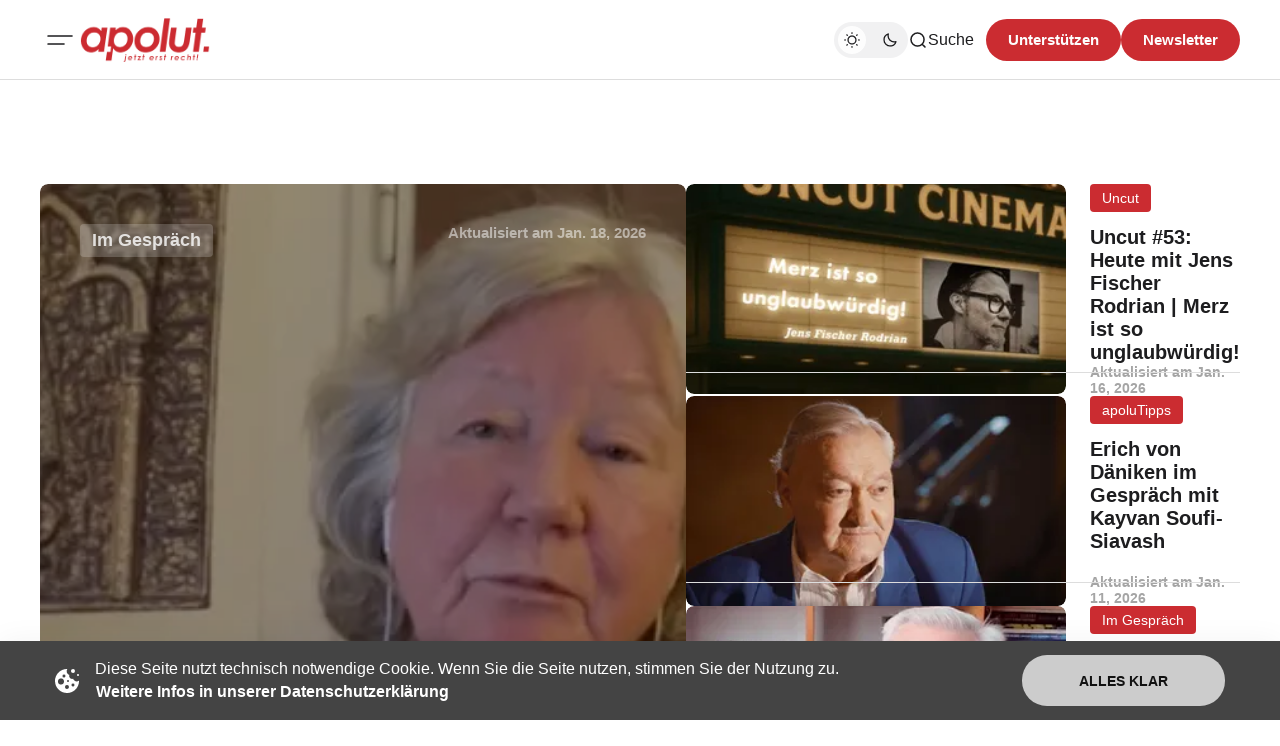

--- FILE ---
content_type: text/html; charset=utf-8
request_url: https://apolut.net/
body_size: 34036
content:
<!DOCTYPE html>
<html lang="de" class="gh-html-white-background gh-color-section-font-dark" data-color-scheme="light">

<head>
    <meta charset="utf-8" />
    <meta name="viewport" content="width=device-width, initial-scale=1" />
    <title>apolut | Jetzt erst recht!</title>

    <script>
        const rootElem = document.querySelector("html[data-color-scheme]");

        const detectSystemTheme = () => {
            if (window.matchMedia("(prefers-color-scheme: dark)").matches) {
                rootElem.setAttribute("data-color-scheme", "dark");
            } else {
                rootElem.setAttribute("data-color-scheme", "light");
            }
        };

        const initTheme = () => {
            const localStoragePref = localStorage.getItem("color-scheme");

            if (localStoragePref) {
                rootElem.setAttribute("data-color-scheme", localStoragePref);
            } else {
                detectSystemTheme();
            }
        };

        initTheme();

        const changeTheme = () => {
            if (window.matchMedia("(prefers-color-scheme: dark)").matches) {
                rootElem.setAttribute("data-color-scheme", "dark");
            } else if (window.matchMedia("(prefers-color-scheme: light)").matches) {
                rootElem.setAttribute("data-color-scheme", "light");
            } else {
                rootElem.setAttribute("data-color-scheme", "light");
            }
        }

        window
            .matchMedia("(prefers-color-scheme: dark)")
            .addEventListener("change", changeTheme);
    </script>

    <style>
    :root {
        --border-radius-buttons: 100px;
        --border-radius-containers: 8px;
        --border-radius-tags: 4px;

        --padding-buttons: 12px 22px;
        --padding-subscribe-button: 20px 28px;
    }
</style>



    <style>
        :root {
            --background-custom-color: #ffffff
        }
    </style>

    <style>
        :root {
            --background-color-button: #CB2C31;
        }
    </style>

    <link rel="preconnect" href="https://fonts.googleapis.com">
<link rel="preconnect" href="https://fonts.gstatic.com" crossorigin>
<style>
    :root {
        --font-family-headings: -apple-system, BlinkMacSystemFont, avenir next, avenir, segoe ui, helvetica neue, helvetica, Cantarell, Ubuntu, roboto, noto, arial, sans-serif;
        --font-family-body: -apple-system, BlinkMacSystemFont, avenir next, avenir, segoe ui, helvetica neue, helvetica, Cantarell, Ubuntu, roboto, noto, arial, sans-serif;
        --font-family-buttons: -apple-system, BlinkMacSystemFont, avenir next, avenir, segoe ui, helvetica neue, helvetica, Cantarell, Ubuntu, roboto, noto, arial, sans-serif;
        --font-family-navigation: -apple-system, BlinkMacSystemFont, avenir next, avenir, segoe ui, helvetica neue, helvetica, Cantarell, Ubuntu, roboto, noto, arial, sans-serif;
        --font-family-card-headings: -apple-system, BlinkMacSystemFont, avenir next, avenir, segoe ui, helvetica neue, helvetica, Cantarell, Ubuntu, roboto, noto, arial, sans-serif;

        --font-weight-headings: 700;
        --font-weight-navigation: 500;
        --font-weight-card-heading: 600;
        --font-weight-tags: 500;
        --font-weight-footer-subtext: 500;
        --font-weight-toggle-heading: 600;

        --font-about-primary-line-height: 112%;
        --font-about-secondary-line-height: 120%;
        --font-latest-line-height: 116%;
        --font-subscribe-cta-line-height: 116%;
        --font-subscribe-sub-cta-line-height: 125%;
        --font-card-heading-line-height: 116%;
        --font-latest-card-heading-line-height: 120%;
        --font-post-text-line-height: 145%;

        --font-size-site-title: 24px;
        --font-size-about-primary: 64px;
        --font-size-about-secondary: 24px;
        --font-size-navigation: 16px;
        --font-size-main-buttons: 15px;
        --font-size-subscribe-button: 16px;
        --font-size-topic-grid-name: 32px;
        --font-size-topic-grid-link: 15px;
        --font-size-card-heading: 24px;
        --font-size-card-heading-large: 28px;
        --font-size-tags: 16px;
        --font-size-tags--small: 15px;
        --font-size-latest-heading: 56px;
        --font-size-smallgrid-card-heading: 22px;
        --font-size-subscribe-cta: 40px;
        --font-size-article-headings: 56px;
        --font-size-article-headings-wide: 64px;
        --font-size-post-text: 20px;

        --font-size-tags--laptop: 14px;
        --font-size-tags--small--laptop: 14px;

        --font-size-subscribe-button--laptop: 15px;

        --letter-spacing-main: normal;
        --letter-spacing-site-title: normal;
        --letter-spacing-navigation: normal;
        --letter-spacing-headings: normal;
        --letter-spacing-about-secondary: normal;
        --letter-spacing-card-titles: normal;
        --letter-spacing-buttons: normal;
        --letter-spacing-tags: normal;

        --text-transfrom-navigation: normal;
        --text-transform-tags: normal;
        --text-transform-buttons: none;
    }
</style>




    <link rel="stylesheet" href="/assets/built/index.css?v=a1667504e7" />


    <meta name="description" content="Unabhängige Nachrichten und Berichte">
    <link rel="icon" href="https://apolut.net/content/images/size/w256h256/2024/08/apolut_logo.png" type="image/png">
    <link rel="canonical" href="https://apolut.net/">
    <meta name="referrer" content="no-referrer-when-downgrade">
    <link rel="next" href="https://apolut.net/page/2/">
    
    <meta property="og:site_name" content="apolut | Jetzt erst recht!">
    <meta property="og:type" content="website">
    <meta property="og:title" content="apolut | Jetzt erst recht!">
    <meta property="og:description" content="Unabhängige Nachrichten und Berichte">
    <meta property="og:url" content="https://apolut.net/">
    <meta property="og:image" content="https://apolut.net/content/images/2024/08/hero_background_default.jpg">
    <meta property="article:publisher" content="https://www.facebook.com/ghost">
    <meta name="twitter:card" content="summary_large_image">
    <meta name="twitter:title" content="apolut | Jetzt erst recht!">
    <meta name="twitter:description" content="Unabhängige Nachrichten und Berichte">
    <meta name="twitter:url" content="https://apolut.net/">
    <meta name="twitter:image" content="https://apolut.net/content/images/2024/08/hero_background_default.jpg">
    <meta name="twitter:site" content="@ghost">
    <meta property="og:image:width" content="1200">
    <meta property="og:image:height" content="675">
    
    <script type="application/ld+json">
{
    "@context": "https://schema.org",
    "@type": "WebSite",
    "publisher": {
        "@type": "Organization",
        "name": "apolut | Jetzt erst recht!",
        "url": "https://apolut.net/",
        "logo": {
            "@type": "ImageObject",
            "url": "https://apolut.net/content/images/2024/08/apolut_logo_full_transparent.png"
        }
    },
    "url": "https://apolut.net/",
    "name": "apolut | Jetzt erst recht!",
    "image": {
        "@type": "ImageObject",
        "url": "https://apolut.net/content/images/2024/08/hero_background_default.jpg",
        "width": 1200,
        "height": 675
    },
    "mainEntityOfPage": "https://apolut.net/",
    "description": "Unabhängige Nachrichten und Berichte"
}
    </script>

    <meta name="generator" content="Ghost 6.9">
    <link rel="alternate" type="application/rss+xml" title="apolut | Jetzt erst recht!" href="https://apolut.net/rss/">
    <script defer src="https://cdn.jsdelivr.net/ghost/portal@~2.56/umd/portal.min.js" data-i18n="true" data-ghost="https://apolut.net/" data-key="542bc301f5e171b635d9bb50c1" data-api="https://apolut.net/ghost/api/content/" data-locale="de" crossorigin="anonymous"></script><style id="gh-members-styles">.gh-post-upgrade-cta-content,
.gh-post-upgrade-cta {
    display: flex;
    flex-direction: column;
    align-items: center;
    font-family: -apple-system, BlinkMacSystemFont, 'Segoe UI', Roboto, Oxygen, Ubuntu, Cantarell, 'Open Sans', 'Helvetica Neue', sans-serif;
    text-align: center;
    width: 100%;
    color: #ffffff;
    font-size: 16px;
}

.gh-post-upgrade-cta-content {
    border-radius: 8px;
    padding: 40px 4vw;
}

.gh-post-upgrade-cta h2 {
    color: #ffffff;
    font-size: 28px;
    letter-spacing: -0.2px;
    margin: 0;
    padding: 0;
}

.gh-post-upgrade-cta p {
    margin: 20px 0 0;
    padding: 0;
}

.gh-post-upgrade-cta small {
    font-size: 16px;
    letter-spacing: -0.2px;
}

.gh-post-upgrade-cta a {
    color: #ffffff;
    cursor: pointer;
    font-weight: 500;
    box-shadow: none;
    text-decoration: underline;
}

.gh-post-upgrade-cta a:hover {
    color: #ffffff;
    opacity: 0.8;
    box-shadow: none;
    text-decoration: underline;
}

.gh-post-upgrade-cta a.gh-btn {
    display: block;
    background: #ffffff;
    text-decoration: none;
    margin: 28px 0 0;
    padding: 8px 18px;
    border-radius: 4px;
    font-size: 16px;
    font-weight: 600;
}

.gh-post-upgrade-cta a.gh-btn:hover {
    opacity: 0.92;
}</style>
    <script defer src="https://cdn.jsdelivr.net/ghost/sodo-search@~1.8/umd/sodo-search.min.js" data-key="542bc301f5e171b635d9bb50c1" data-styles="https://cdn.jsdelivr.net/ghost/sodo-search@~1.8/umd/main.css" data-sodo-search="https://apolut.net/" data-locale="de" crossorigin="anonymous"></script>
    
    <link href="https://apolut.net/webmentions/receive/" rel="webmention">
    <script defer src="/public/cards.min.js?v=a1667504e7"></script>
    <link rel="stylesheet" type="text/css" href="/public/cards.min.css?v=a1667504e7">
    <script defer src="/public/member-attribution.min.js?v=a1667504e7"></script><style>:root {--ghost-accent-color: #CB2C31;}</style>
    <link rel="alternate" type="application/rss+xml" title="Podcast RSS" href="/podcast/rss">

<script>
document.addEventListener('DOMContentLoaded', function() {
    var links = document.querySelectorAll('a');

    links.forEach(function(link) {
       
        if (link.hostname !== window.location.hostname) {
            link.target = '_blank'; 
            link.rel = 'noopener noreferrer'; 
        }
    });

  
});
</script>

<style>

  .gh-article-page-content a {
    color: #CB2C31 !important;
  }

  .gh-article-page-content > blockquote {
    border-left: 2px solid #CB2C31 !important;
  }
  
  .gh-card-img-video-wrapper {
    height: calc(1 * 100%);
  }

  .gh-card-img-video-wrapper::before {
    /* padding-top: 119.17%; */
    padding-top: 56%; 
  }

  .gh-hero-big-featured-post__tag {
    background-color: hsla(0,0%,100%,.2);
    border-radius: var(--border-radius-tags);
    color: hsla(0,0%,100%,.8);
    font-size: 20px;
    line-height: 120%;
    padding: 6px 12px;
  }

  /* Adjust Font Color for colored primary tag background */ 
  .gh-hero-featured-post__tag.gh-card-tag {
    /* color: var(--font-color-hero); */
    color: white;
    opacity: 1; /* 0.7 */
  }
  
  /* Adjust Font Color for colored primary tag background */ 
  .gh-card-tag, .gh-card-tag-icon {
    color: white;
    background-color: #f1f1f2;
    background-color: var(--color-background-elements-main);
    border-radius: var(--border-radius-tags);
  }
  
  @media (max-width:1403px) {
    .gh-hero-big-featured-post__tag {
        font-size: 18px;
    }
    .gh-hero-big-featured-post {
      height: 626px;
    }
  }



  @media (max-width:1100px) {
    .gh-hero-section--featured {
        grid-template-columns: .9fr 1.1fr;
        display: block;
    }

    .gh-hero-big-featured-post {
      height: 540px;
      margin-bottom: 30px;
    }
  } 


  /*
    .gh-hero-big-featured-post {
       aspect-ratio: 16/9;
        height: 60%;
    }

   @media (min-width: 1300px) and (max-width: 1480px) {
      .gh-hero-big-featured-post {
        height: 54%;
      }
   }
  */

   @media (min-width: 1300px) {
     .gh-latest-grid {
       max-width:48%;
     }
   }
  
   @media (min-width: 1000px) and  (max-width:1300px) {
      .gh-latest-grid {
        display:flex;
        width:100%;
      }
     
     
      .gh-hero-featured-post__img-wrapper {
        height: 210px;
        width: 380px;
      }

      .gh-hero-section--featured {
        display: flex;
      }

     .gh-hero-big-featured-post__title {
        font-size: 28px!important;
     }

     .gh-hero-big-featured-post {
        width: 140%;
        height: 732px;
      }
   }

  @media (max-width: 786px) {
    .gh-hero-featured-post__img-wrapper {
      height: 191px;
      width: 340px;
    }
  }

  @media (max-width: 600px) {
    .gh-hero-featured-post {
      display: block;
    }

      .gh-latest-grid {
        display:table;
        width:100%;
      }
    
    .gh-hero-featured-post__content {
      margin-top: 16px;
    }

    .gh-hero-featured-post__img-wrapper {
      aspect-ratio: 16/9;
      height: 100%;
      display: flow;
      width: 100%;
    }
  }
  
  .gh-article-page-header {
    margin-bottom: 6px;
  }

    .footer-social-wrapper {
            display: flex;
            justify-content: center;
            padding: 20px;
        }

        .footer-social-icons {
            display: flex;
            flex-wrap: wrap; 
            gap: 10px; 
            justify-content: center;
        }

        .footer-social-icons a {
            display: inline-flex;
            width: 30px;
            height: 30px;
        }

        .footer-social-icons img {
            max-width: 30px;
            transition: transform 0.3s ease; 
        }

        .footer-social-icons img:hover {
            transform: scale(1.2); 
        }
  
  .gh-foot-main-container {
    display: flex;
    flex-direction: column;
    padding-top: 40px;
  }

  .gh-article-page-content .kg-audio-player-container {
      color: #909090;
  }
  
  .apo-ad-wrapper {
    display: flex;
    justify-content: space-between;
    align-items: center;
    max-width: 100%;
    margin: 0 auto; 
    padding: 10px 0;
    gap: 20px; 
    flex-wrap: wrap; 
  }

  .apo-ad-wrapper a {
    flex: 1; /* Stellt sicher, dass Links flexibel nebeneinander Platz einnehmen */
  }
  
  .apo-ad-banner {
    border-radius: var(--border-radius-containers);  
    max-width: 100%; 
    transition: transform 0.3s ease; 
  }

  .apo-ad-banner:hover {
    transform: scale(1.05); 
  }

  @media (max-width: 768px) {
    .apo-ad-wrapper {
        flex-direction: column; /* Stapelt die Banner untereinander */
        align-items: center; /* Zentriert die Banner in der Spalte */
    }
    
    .apo-ad-wrapper a {
        max-width: 100%; /* Banner-Links nehmen die volle Breite ein */
    }
  }

  /* Temp. Live Embed */
  .lv-parent-container {
     width: 90%; /* Beispielbreite, kann beliebig angepasst werden */
     margin: 0 auto;
    margin-top: 30px;
   }

  .lv-iframe-container {
     position: relative;
     width: 100%;
     padding-top: 56.25%; /* 16:9 Seitenverh  ltnis (9 / 16 = 0.5625) */
   }

   .lv-responsive-iframe {
     position: absolute;
     top: 0;
     left: 0;
     width: 100%;
     height: 100%;
     border: 0;
     border-radius: 5px;
   }

   .gh-article-page-heading {
       font-size: 32px;
       line-height: 112%;
   }

   .gh-article-page-content > h3 {
      font-size: 28px;
   }

  .gh-site-logo-img {
    height: 44px;
  }
  
</style>
</head>

<body class="home-template is-head-mobile-menu">
    <div class="gh-viewport">
        <header id="gh-head" class="gh-head">
    <div class="gh-head-inner gh-container">
        <div class="gh-head-brand-socials-wrapper
            includeMobileMenu">
            <button class="gh-burger-btn" aria-label="Mobiles Menü-Button">
                <svg width="40" height="40" viewBox="0 0 40 40" fill="none" xmlns="http://www.w3.org/2000/svg">
<path d="M8 16H32" stroke="#1D1D1F" stroke-width="1.5" stroke-linecap="round"/>
<path d="M8 24H24" stroke="#1D1D1F" stroke-width="1.5" stroke-linecap="round"/>
</svg>
            </button>
            <div class="gh-head-brand">
                    <a class="gh-site-logo " href="https://apolut.net" aria-label="apolut | Jetzt erst recht! logo and home page link">
                            <img src="/content/images/2024/08/apolut_logo_full_transparent.png" alt="apolut | Jetzt erst recht! Symbol" class="gh-site-logo-img">
                    </a>
                            </div>
            
<address class="gh-social-icons">
        <a href=https://www.facebook.com/ghost target="_blank" rel="noopener noreferrer" aria-label="apolut | Jetzt erst recht! Facebook-Link"><svg width="28" height="28" viewBox="0 0 28 28" fill="none" xmlns="http://www.w3.org/2000/svg">
<path d="M14 0.666748C6.63596 0.666748 0.666626 6.63608 0.666626 14.0001C0.666626 20.6547 5.54262 26.1707 11.9173 27.1721V17.8534H8.53063V14.0001H11.9173V11.0627C11.9173 7.72141 13.9066 5.87608 16.9533 5.87608C18.412 5.87608 19.9373 6.13608 19.9373 6.13608V9.41608H18.2573C16.6 9.41608 16.084 10.4441 16.084 11.4987V14.0001H19.7813L19.1906 17.8534H16.084V27.1721C22.4573 26.1721 27.3333 20.6534 27.3333 14.0001C27.3333 6.63608 21.364 0.666748 14 0.666748Z" fill="#1D1D1F"/>
</svg>
</a>
        <a href=https://x.com/ghost target="_blank" rel="noopener noreferrer" aria-label="apolut | Jetzt erst recht! Twitter-Link"><svg width="30" height="30" viewBox="0 0 32 32" fill="none" xmlns="http://www.w3.org/2000/svg">
    <g>
        <path
            d="M18.5326 13.9627L28.4429 2.69632H26.0944L17.4894 12.4788L10.6165 2.69632H2.68945L13.0826 17.4891L2.68945 29.3037H5.03801L14.1252 18.9731L21.3835 29.3037H29.3105L18.532 13.9627H18.5326ZM15.3159 17.6195L14.2629 16.1464L5.88422 4.42537H9.49146L16.2531 13.8846L17.3062 15.3577L26.0956 27.6533H22.4883L15.3159 17.62V17.6195Z"
            fill="white" />
    </g>
</svg></a>
</address>        </div>
        <div class="gh-head-menu">
                <ul class="nav">
            <li class="nav-im-gesprach"><a href="https://apolut.net/tag/im-gespraech/">Im Gespräch</a></li>
            <li class="nav-uncut"><a href="https://apolut.net/tag/uncut/">Uncut</a></li>
            <li class="nav-tagesdosis"><a href="https://apolut.net/tag/tagesdosis/">Tagesdosis</a></li>
            <li class="nav-standpunkte"><a href="https://apolut.net/tag/standpunkte/">Standpunkte</a></li>
        <li class="gh-subnav-icon">
            <svg width="20" height="20" viewBox="0 0 20 20" fill="none" xmlns="http://www.w3.org/2000/svg">
                <path d="M10 5.375C10.8975 5.375 11.625 4.64746 11.625 3.75C11.625 2.85254 10.8975 2.125 10 2.125C9.10254 2.125 8.375 2.85254 8.375 3.75C8.375 4.64746 9.10254 5.375 10 5.375Z" fill="#1D1D1F"/>
                <path d="M10 11.625C10.8975 11.625 11.625 10.8975 11.625 10C11.625 9.10254 10.8975 8.375 10 8.375C9.10254 8.375 8.375 9.10254 8.375 10C8.375 10.8975 9.10254 11.625 10 11.625Z" fill="#1D1D1F"/>
                <path d="M10 17.875C10.8975 17.875 11.625 17.1475 11.625 16.25C11.625 15.3525 10.8975 14.625 10 14.625C9.10254 14.625 8.375 15.3525 8.375 16.25C8.375 17.1475 9.10254 17.875 10 17.875Z" fill="#1D1D1F"/>
            </svg>
             <ul class="gh-header-subnav">
                    <li class="nav-m-pathie gh-subnav-item"><a href="https://apolut.net/tag/m-pathie/">M-PATHIE</a></li>
                    <li class="nav-weitere-formate gh-subnav-item"><a href="https://apolut.net/categories/">Weitere Formate</a></li>
                    <li class="nav- gh-subnav-item"><a href="#">----------- </a></li>
                    <li class="nav-unterstutzen gh-subnav-item"><a href="https://apolut.net/unterstuetzen/">Unterstützen</a></li>
                    <li class="nav-datenschutzbestimmungen gh-subnav-item"><a href="https://apolut.net/datenschutz/">Datenschutzbestimmungen</a></li>
                    <li class="nav-nutzungsbedingungen gh-subnav-item"><a href="https://apolut.net/nutzungsbedingungen/">Nutzungsbedingungen</a></li>
                    <li class="nav-impressum gh-subnav-item"><a href="https://apolut.net/impressum/">Impressum</a></li>
            </ul>
        </li>
    </ul>


        </div>
        <div class="gh-head-actions">
            <div class="gh-head-actions-list">
                <button class="gh-dark-mode-toggle-btn" aria-label="Dunkelmodus-Schalter">
                        <svg
    width="18"
    height="18"
    viewBox="0 0 18 18"
    fill="none"
    xmlns="http://www.w3.org/2000/svg"
    class="gh-sun-icon"
>
    <path
        d="M8.99999 2.2966V1.80005M8.99999 16.2001V15.7035M15.7034 9.00005H16.2M1.79999 9.00005H2.29654M13.7405 4.26005L14.0916 3.90894M3.90836 14.0912L4.25947 13.7401M13.7405 13.74L14.0916 14.0912M3.90836 3.9089L4.25947 4.26002M12.9627 8.97289C12.9627 11.1668 11.1842 12.9453 8.99029 12.9453C6.79639 12.9453 5.01788 11.1668 5.01788 8.97289C5.01788 6.77899 6.79639 5.00048 8.99029 5.00048C11.1842 5.00048 12.9627 6.77899 12.9627 8.97289Z"
        stroke="#1D1D1F"
        stroke-width="1.3"
        stroke-linecap="round"
    />
</svg>                        <svg
    width="18"
    height="18"
    viewBox="0 0 18 18"
    fill="none"
    xmlns="http://www.w3.org/2000/svg"
    class="gh-moon-icon"
>
    <path
        d="M15 10.6498C14.4361 10.8208 13.8378 10.9128 13.218 10.9128C9.83172 10.9128 7.0866 8.16764 7.0866 4.78131C7.0866 4.16179 7.17848 3.56372 7.34936 3C4.8322 3.76338 3 6.10197 3 8.86851C3 12.2548 5.74511 15 9.13138 15C11.8981 15 14.2369 13.1674 15 10.6498Z"
        stroke="#1D1D1F"
        stroke-width="1.3"
        stroke-linejoin="round"
    />
</svg>                </button>
                <button class="gh-search" title="Such-Button" aria-label="Such-Button" data-ghost-search><svg
    width="20"
    height="20"
    viewBox="0 0 20 20"
    fill="none"
    xmlns="http://www.w3.org/2000/svg"
>
    <path
        d="M14.1057 14.2L17 17M16.0667 9.53333C16.0667 13.1416 13.1416 16.0667 9.53333 16.0667C5.92507 16.0667 3 13.1416 3 9.53333C3 5.92507 5.92507 3 9.53333 3C13.1416 3 16.0667 5.92507 16.0667 9.53333Z"
        stroke="#1D1D1F"
        stroke-width="1.5"
        stroke-linecap="round"
    />
</svg><span>Suche</span></button>
                <a class="gh-main-button gh-member-button" href="https://apolut.net/unterstuetzen" aria-label="Unterstuetzen">Unterstützen</a>
                    <a class="gh-main-button gh-member-button" href="https://apolut.net/newsletter" aria-label="Registrieren-Button">Newsletter</a>
            </div>
        </div>
    </div>
    <div class="gh-mobile-menu">
    <div class="gh-mobile-menu__header">
            <a class="gh-site-logo " href="https://apolut.net" aria-label="apolut | Jetzt erst recht! Logo und Link zur Startseite">
                    <img src="/content/images/2024/08/apolut_logo_full_transparent.png" alt="apolut | Jetzt erst recht! Symbol" class="gh-site-logo-img">
            </a>
                <button class="gh-mobile-menu__close-btn" aria-label="Mobiles Menü schließen">
            <svg width="24" height="24" viewBox="0 0 24 24" fill="none" xmlns="http://www.w3.org/2000/svg">
    <path d="M19 5L5 19M19 19L5 5" stroke="#1D1D1F" stroke-width="2" stroke-linecap="round" />
</svg>        </button>
    </div>
    <div class="gh-mobile-menu-main">
        <nav class="gh-mobile-menu__nav">
            <ul class="gh-mobile-menu__nav-list">
                <li class="gh-mobile-menu__nav-item"><a href="https://apolut.net/tag/im-gespraech/"
                        aria-label="Im Gespräch Navigationslink">Im Gespräch</a></li>
                <li class="gh-mobile-menu__nav-item"><a href="https://apolut.net/tag/uncut/"
                        aria-label="Uncut Navigationslink">Uncut</a></li>
                <li class="gh-mobile-menu__nav-item"><a href="https://apolut.net/tag/tagesdosis/"
                        aria-label="Tagesdosis Navigationslink">Tagesdosis</a></li>
                <li class="gh-mobile-menu__nav-item"><a href="https://apolut.net/tag/standpunkte/"
                        aria-label="Standpunkte Navigationslink">Standpunkte</a></li>
                <li class="gh-mobile-menu__nav-item"><a href="https://apolut.net/tag/m-pathie/"
                        aria-label="M-PATHIE Navigationslink">M-PATHIE</a></li>
                <li class="gh-mobile-menu__nav-item"><a href="https://apolut.net/categories/"
                        aria-label="Weitere Formate Navigationslink">Weitere Formate</a></li>
                <li class="gh-mobile-menu__nav-item"><a href="#"
                        aria-label="-----------  Navigationslink">----------- </a></li>
                <li class="gh-mobile-menu__nav-item"><a href="https://apolut.net/unterstuetzen/"
                        aria-label="Unterstützen Navigationslink">Unterstützen</a></li>
                <li class="gh-mobile-menu__nav-item"><a href="https://apolut.net/datenschutz/"
                        aria-label="Datenschutzbestimmungen Navigationslink">Datenschutzbestimmungen</a></li>
                <li class="gh-mobile-menu__nav-item"><a href="https://apolut.net/nutzungsbedingungen/"
                        aria-label="Nutzungsbedingungen Navigationslink">Nutzungsbedingungen</a></li>
                <li class="gh-mobile-menu__nav-item"><a href="https://apolut.net/impressum/"
                        aria-label="Impressum Navigationslink">Impressum</a></li>
            </ul>
        </nav>
            <div class="gh-mobile-menu__subscription-wrapper">
                <div class="gh-mobile-menu__subscription">
                    <h3 class="gh-mobile-menu__subscription-cta-text">
                        Newsletter Anmeldung
                    </h3>
                    <p class="gh-mobile-menu__subscription-cta-subtext">
                        Melden Sie sich jetzt zu unserem kostenlosen Newsletter an!
                    </p>
                    <a class="gh-secondary-button" href="https://apolut.net/newsletter"
                        aria-label="Abonnieren-Button">Newsletter</a>
                    <picture>
                        <source srcset="/content/images/size/w500/format/webp/2024/08/hero_background_default.jpg 500w, /content/images/size/w300/format/webp/2024/08/hero_background_default.jpg 300w" sizes="(max-width: 500px) 90vw, 368px" type="image/webp">
                        <img class="gh-mobile-menu__cover-img" srcset="/content/images/size/w500/2024/08/hero_background_default.jpg 500w, /content/images/size/w300/2024/08/hero_background_default.jpg 300w" sizes="(max-width: 500px) 90vw, 368px" src="/content/images/size/w500/2024/08/hero_background_default.jpg" alt="apolut | Jetzt erst recht! Titelbild" loading="lazy">
                    </picture>
                </div>
            </div>
    </div>
    <div class="gh-mobile-menu__footer">
        <!-- 
<address class="gh-social-icons">
        <a href=https://www.facebook.com/ghost target="_blank" rel="noopener noreferrer" aria-label="apolut | Jetzt erst recht! Facebook-Link"><svg width="28" height="28" viewBox="0 0 28 28" fill="none" xmlns="http://www.w3.org/2000/svg">
<path d="M14 0.666748C6.63596 0.666748 0.666626 6.63608 0.666626 14.0001C0.666626 20.6547 5.54262 26.1707 11.9173 27.1721V17.8534H8.53063V14.0001H11.9173V11.0627C11.9173 7.72141 13.9066 5.87608 16.9533 5.87608C18.412 5.87608 19.9373 6.13608 19.9373 6.13608V9.41608H18.2573C16.6 9.41608 16.084 10.4441 16.084 11.4987V14.0001H19.7813L19.1906 17.8534H16.084V27.1721C22.4573 26.1721 27.3333 20.6534 27.3333 14.0001C27.3333 6.63608 21.364 0.666748 14 0.666748Z" fill="#1D1D1F"/>
</svg>
</a>
        <a href=https://x.com/ghost target="_blank" rel="noopener noreferrer" aria-label="apolut | Jetzt erst recht! Twitter-Link"><svg width="30" height="30" viewBox="0 0 32 32" fill="none" xmlns="http://www.w3.org/2000/svg">
    <g>
        <path
            d="M18.5326 13.9627L28.4429 2.69632H26.0944L17.4894 12.4788L10.6165 2.69632H2.68945L13.0826 17.4891L2.68945 29.3037H5.03801L14.1252 18.9731L21.3835 29.3037H29.3105L18.532 13.9627H18.5326ZM15.3159 17.6195L14.2629 16.1464L5.88422 4.42537H9.49146L16.2531 13.8846L17.3062 15.3577L26.0956 27.6533H22.4883L15.3159 17.62V17.6195Z"
            fill="white" />
    </g>
</svg></a>
</address> -->
        <button class="gh-dark-mode-toggle-btn" aria-label="Dunkelmodus-Schalter">
            <svg
    width="18"
    height="18"
    viewBox="0 0 18 18"
    fill="none"
    xmlns="http://www.w3.org/2000/svg"
    class="gh-sun-icon"
>
    <path
        d="M8.99999 2.2966V1.80005M8.99999 16.2001V15.7035M15.7034 9.00005H16.2M1.79999 9.00005H2.29654M13.7405 4.26005L14.0916 3.90894M3.90836 14.0912L4.25947 13.7401M13.7405 13.74L14.0916 14.0912M3.90836 3.9089L4.25947 4.26002M12.9627 8.97289C12.9627 11.1668 11.1842 12.9453 8.99029 12.9453C6.79639 12.9453 5.01788 11.1668 5.01788 8.97289C5.01788 6.77899 6.79639 5.00048 8.99029 5.00048C11.1842 5.00048 12.9627 6.77899 12.9627 8.97289Z"
        stroke="#1D1D1F"
        stroke-width="1.3"
        stroke-linecap="round"
    />
</svg>            <svg
    width="18"
    height="18"
    viewBox="0 0 18 18"
    fill="none"
    xmlns="http://www.w3.org/2000/svg"
    class="gh-moon-icon"
>
    <path
        d="M15 10.6498C14.4361 10.8208 13.8378 10.9128 13.218 10.9128C9.83172 10.9128 7.0866 8.16764 7.0866 4.78131C7.0866 4.16179 7.17848 3.56372 7.34936 3C4.8322 3.76338 3 6.10197 3 8.86851C3 12.2548 5.74511 15 9.13138 15C11.8981 15 14.2369 13.1674 15 10.6498Z"
        stroke="#1D1D1F"
        stroke-width="1.3"
        stroke-linejoin="round"
    />
</svg>        </button>
    </div>
</div>
    <div class="gh-overlay"></div>
</header>
        
        
<main class="gh-main">

        <div class="gh-hero-section-wrapper gh-hero-section-wrapper--featured">
    <div class="gh-hero-section gh-container">
        <div class="gh-hero-section--featured">
                <a href="/im-gespraech-karin-leukefeld-6/" class="gh-hero-big-featured-post post tag-im-gespraech tag-sanktionen tag-persien tag-naher-osten tag-protest tag-demonstrationen tag-mossad tag-starlink tag-aufstand tag-umsturz tag-cia tag-oppositionelle tag-geopolitik tag-turkei tag-netanjahu tag-mi6 tag-israel-3 tag-machtwechsel tag-atomprogramm tag-teheran tag-hash-noimage tag-podcast tag-hash-prime featured">
                        <picture>
                            <source srcset="/content/images/size/w1600/format/webp/2026/01/apolut_master_template_peertube-hd_edit_leukefeldclean_v5_100524-1.jpg 1600w, /content/images/size/w1200/format/webp/2026/01/apolut_master_template_peertube-hd_edit_leukefeldclean_v5_100524-1.jpg 1200w, /content/images/size/w800/format/webp/2026/01/apolut_master_template_peertube-hd_edit_leukefeldclean_v5_100524-1.jpg 800w, /content/images/size/w600/format/webp/2026/01/apolut_master_template_peertube-hd_edit_leukefeldclean_v5_100524-1.jpg 600w"  sizes="(max-width: 1000px) 92vw, 45vw, (min-width: 1584px) 810px" type="image/webp">
                            <img class="gh-hero-big-featured-post__img" srcset="/content/images/size/w1600/2026/01/apolut_master_template_peertube-hd_edit_leukefeldclean_v5_100524-1.jpg 1600w, /content/images/size/w1200/format/webp/2026/01/apolut_master_template_peertube-hd_edit_leukefeldclean_v5_100524-1.jpg 1200w, /content/images/size/w800/2026/01/apolut_master_template_peertube-hd_edit_leukefeldclean_v5_100524-1.jpg 800w, /content/images/size/w600/2026/01/apolut_master_template_peertube-hd_edit_leukefeldclean_v5_100524-1.jpg 600w"  sizes="(max-width: 1000px) 92vw, 45vw, (min-width: 1584px) 810px" src="/content/images/size/w1600/2026/01/apolut_master_template_peertube-hd_edit_leukefeldclean_v5_100524-1.jpg" alt="Im Gespräch: Karin Leukefeld | Regime-Change im Iran? Beitragsbild">
                        </picture>
                    <div class="gh-hero-big-featured-post__info">
                        <div class="gh-hero-big-featured-post__tags-wrapper">
                                <div class="gh-hero-big-featured-post__tag">
                                    Im Gespräch
                                </div>
                        </div>
                        <span class="gh-hero-big-featured-post__date">
                            Aktualisiert am <time datetime=" 2026-01-18">Jan. 18, 2026</time>
                        </span>
                    </div>
                    <div class="gh-hero-big-featured-post__main">
                        <h2 class="gh-hero-big-featured-post__title">Im Gespräch: Karin Leukefeld | Regime-Change im Iran?</h2>
                        <p class="gh-hero-big-featured-post__excerpt">Im Laufe des Jahres 2025 verlor die iranische Währung Rial gegenüber dem Dollar über 60 % und die Inflationsrate lag bei etwa 40 Prozent. Rial-Absturz und Inflation waren wesentlich das Ergebnis des verschärften Sanktionsregimes gegen das Land.</p>
                    </div>
                </a>
            <div class="gh-hero-featured-posts-list">
                    <div class="gh-hero-featured-post">
                        <a href="/uncut-53-heute-mit-jens-fischer-rodrian-merz-ist-so-unglaubwurdig/" class="gh-hero-featured-post__img-wrapper">
                                <picture>
                                    <source srcset="/content/images/size/w800/format/webp/2026/01/Titelbild_Uncut-53.jpg 800w, /content/images/size/w600/format/webp/2026/01/Titelbild_Uncut-53.jpg 600w, /content/images/size/w300/format/webp/2026/01/Titelbild_Uncut-53.jpg 300w"  sizes="(max-width: 1000px) 45vw, 23vw, (min-width: 1584px) 352px" type="image/webp">
                                    <img class="gh-hero-featured-post__img" srcset="/content/images/size/w800/2026/01/Titelbild_Uncut-53.jpg 800w, /content/images/size/w600/2026/01/Titelbild_Uncut-53.jpg 600w, /content/images/size/w300/2026/01/Titelbild_Uncut-53.jpg 300w"  sizes="(max-width: 1000px) 45vw, 23vw, (min-width: 1584px) 352px" src="/content/images/size/w800/2026/01/Titelbild_Uncut-53.jpg" alt="Uncut #53: Heute mit Jens Fischer Rodrian | Merz ist so unglaubwürdig! Beitragsbild">
                                </picture>
                        </a>
                        <div class="gh-hero-featured-post__content">
                            <div class="gh-hero-featured-post__tags-wrapper">
                                <a class="gh-card-tag gh-hero-featured-post__tag" href="/tag/uncut/" aria-label="Uncut Tag-Link" style="background-color: #CB2C31">
                                    Uncut
                                </a>
                            </div>
                            <a href="/uncut-53-heute-mit-jens-fischer-rodrian-merz-ist-so-unglaubwurdig/" aria-label="Uncut #53: Heute mit Jens Fischer Rodrian | Merz ist so unglaubwürdig! Beitragstitel-Link"><h2 class="gh-hero-featured-post__title">Uncut #53: Heute mit Jens Fischer Rodrian | Merz ist so unglaubwürdig!</h2></a>
                            <span class="gh-hero-featured-post__date gh-post-meta">
                                Aktualisiert am <time datetime=" 2026-01-16">Jan. 16, 2026</time>
                            </span>
                        </div>
                    </div>
                    <div class="gh-hero-featured-post">
                        <a href="/erich-von-daniken-im-gesprach-mit-kayvan-soufi-siavash/" class="gh-hero-featured-post__img-wrapper">
                                <picture>
                                    <source srcset="/content/images/size/w800/format/webp/2026/01/apolut_master_template_peertube-hd_edit_erichclean_v7_080525.jpg 800w, /content/images/size/w600/format/webp/2026/01/apolut_master_template_peertube-hd_edit_erichclean_v7_080525.jpg 600w, /content/images/size/w300/format/webp/2026/01/apolut_master_template_peertube-hd_edit_erichclean_v7_080525.jpg 300w"  sizes="(max-width: 1000px) 45vw, 23vw, (min-width: 1584px) 352px" type="image/webp">
                                    <img class="gh-hero-featured-post__img" srcset="/content/images/size/w800/2026/01/apolut_master_template_peertube-hd_edit_erichclean_v7_080525.jpg 800w, /content/images/size/w600/2026/01/apolut_master_template_peertube-hd_edit_erichclean_v7_080525.jpg 600w, /content/images/size/w300/2026/01/apolut_master_template_peertube-hd_edit_erichclean_v7_080525.jpg 300w"  sizes="(max-width: 1000px) 45vw, 23vw, (min-width: 1584px) 352px" src="/content/images/size/w800/2026/01/apolut_master_template_peertube-hd_edit_erichclean_v7_080525.jpg" alt="Erich von Däniken im Gespräch mit Kayvan Soufi-Siavash Beitragsbild">
                                </picture>
                        </a>
                        <div class="gh-hero-featured-post__content">
                            <div class="gh-hero-featured-post__tags-wrapper">
                                <a class="gh-card-tag gh-hero-featured-post__tag" href="/tag/apolutipps/" aria-label="apoluTipps Tag-Link" style="background-color: #CB2C31">
                                    apoluTipps
                                </a>
                            </div>
                            <a href="/erich-von-daniken-im-gesprach-mit-kayvan-soufi-siavash/" aria-label="Erich von Däniken im Gespräch mit Kayvan Soufi-Siavash Beitragstitel-Link"><h2 class="gh-hero-featured-post__title">Erich von Däniken im Gespräch mit Kayvan Soufi-Siavash</h2></a>
                            <span class="gh-hero-featured-post__date gh-post-meta">
                                Aktualisiert am <time datetime=" 2026-01-11">Jan. 11, 2026</time>
                            </span>
                        </div>
                    </div>
                    <div class="gh-hero-featured-post">
                        <a href="/im-gespraech-jacques-baud-3/" class="gh-hero-featured-post__img-wrapper">
                                <picture>
                                    <source srcset="/content/images/size/w800/format/webp/2026/01/apolut_master_template_peertube-hd_edit_baudclean_v6_150225.jpg 800w, /content/images/size/w600/format/webp/2026/01/apolut_master_template_peertube-hd_edit_baudclean_v6_150225.jpg 600w, /content/images/size/w300/format/webp/2026/01/apolut_master_template_peertube-hd_edit_baudclean_v6_150225.jpg 300w"  sizes="(max-width: 1000px) 45vw, 23vw, (min-width: 1584px) 352px" type="image/webp">
                                    <img class="gh-hero-featured-post__img" srcset="/content/images/size/w800/2026/01/apolut_master_template_peertube-hd_edit_baudclean_v6_150225.jpg 800w, /content/images/size/w600/2026/01/apolut_master_template_peertube-hd_edit_baudclean_v6_150225.jpg 600w, /content/images/size/w300/2026/01/apolut_master_template_peertube-hd_edit_baudclean_v6_150225.jpg 300w"  sizes="(max-width: 1000px) 45vw, 23vw, (min-width: 1584px) 352px" src="/content/images/size/w800/2026/01/apolut_master_template_peertube-hd_edit_baudclean_v6_150225.jpg" alt="Im Gespräch: Jacques Baud | Sanktioniert, entrechtet und festgesetzt! Beitragsbild">
                                </picture>
                        </a>
                        <div class="gh-hero-featured-post__content">
                            <div class="gh-hero-featured-post__tags-wrapper">
                                <a class="gh-card-tag gh-hero-featured-post__tag" href="/tag/im-gespraech/" aria-label="Im Gespräch Tag-Link" style="background-color: #CB2C31">
                                    Im Gespräch
                                </a>
                            </div>
                            <a href="/im-gespraech-jacques-baud-3/" aria-label="Im Gespräch: Jacques Baud | Sanktioniert, entrechtet und festgesetzt! Beitragstitel-Link"><h2 class="gh-hero-featured-post__title">Im Gespräch: Jacques Baud | Sanktioniert, entrechtet und festgesetzt!</h2></a>
                            <span class="gh-hero-featured-post__date gh-post-meta">
                                Aktualisiert am <time datetime=" 2026-01-09">Jan. 9, 2026</time>
                            </span>
                        </div>
                    </div>
            </div>
        </div>
    </div>
</div>

    <div class="gh-container">
        <div class="gh-postfeed">

                    <section class="gh-topic-grid" style="display:block;">
                        <div class="gh-topic-grid-head" style="padding-bottom:12px;">
                            <a href="/tag/news/" aria-label="Aktuelle Nachrichten Kategorien-Link">
                                <h2 class="gh-topic-grid-name">Aktuelle Nachrichten</h2>
                            </a>
                            <a class="gh-topic-grid-link" href="/tag/news/" aria-label="View Aktuelle Nachrichten Kategorien-Link">Ansicht Aktuelle Nachrichten <svg width="18" height="18" viewBox="0 0 18 18" fill="none" xmlns="http://www.w3.org/2000/svg">
<path d="M9.875 4.5L14.25 9M14.25 9L9.875 13.5M14.25 9L3.75 9" stroke="#8E8E8F" stroke-width="1.5" stroke-linecap="round" stroke-linejoin="round"/>
</svg>
</a>
                        </div>
                        <div class="gh-topic-slider-wrapper">
                            <div class="gh-topic-slider gh-topic-slider--small">
                                <div class="swiper-wrapper gh-topic-swiper-wrapper">
                                        <div class="swiper-slide gh-topic-slide">
                                            <article class="gh-card post tag-news tag-china tag-mobilfunknetz tag-solaranlagen tag-5g-netze tag-5g-netz tag-cybersicherheit tag-cyberattacken " style="height:88%;">
    <div class="gh-card-image-video-outer">
        <div class="gh-card-img-video-wrapper">
            <a class="gh-card-image-wrapper-link" href="/eu-kommission-plant-verbot-von-huawei-und-zte-technik-in-mobilfunknetzen/" aria-label="EU-Kommission plant Verbot von Huawei- und ZTE-Technik in Mobilfunknetzen Beitragslink">
                <picture>
                    <source srcset="/content/images/size/w1000/format/webp/2026/01/apolut_master_template_peertube-hd_edit_huawei_v7_080525.jpg 1000w, /content/images/size/w800/format/webp/2026/01/apolut_master_template_peertube-hd_edit_huawei_v7_080525.jpg 800w, /content/images/size/w600/format/webp/2026/01/apolut_master_template_peertube-hd_edit_huawei_v7_080525.jpg 600w, /content/images/size/w500/format/webp/2026/01/apolut_master_template_peertube-hd_edit_huawei_v7_080525.jpg 500w" sizes="(max-width: 500px) 92vw, 30vw" type="image/webp">
                    <img class="gh-card-image" srcset="/content/images/size/w1000/2026/01/apolut_master_template_peertube-hd_edit_huawei_v7_080525.jpg 1000w, /content/images/size/w800/2026/01/apolut_master_template_peertube-hd_edit_huawei_v7_080525.jpg 800w, /content/images/size/w600/2026/01/apolut_master_template_peertube-hd_edit_huawei_v7_080525.jpg 600w, /content/images/size/w500/2026/01/apolut_master_template_peertube-hd_edit_huawei_v7_080525.jpg 500w"  sizes="(max-width: 500px) 92vw, 30vw" src="/content/images/size/w1000/2026/01/apolut_master_template_peertube-hd_edit_huawei_v7_080525.jpg" alt="EU-Kommission plant Verbot von Huawei- und ZTE-Technik in Mobilfunknetzen Beitragsbild" loading="lazy">
                </picture>
            </a>
        </div>
    </div>
    <div class="gh-card-content">
        <div class="gh-card-content-main">

            <a href="/eu-kommission-plant-verbot-von-huawei-und-zte-technik-in-mobilfunknetzen/" aria-label="EU-Kommission plant Verbot von Huawei- und ZTE-Technik in Mobilfunknetzen Beitragslink">
                <h2 class="gh-card-title" style="font-size: 1em;">EU-Kommission plant Verbot von Huawei- und ZTE-Technik in Mobilfunknetzen</h2>
            </a>
        </div>
        <span class="gh-post-meta" style="font-size: 13px;">Aktualisiert am <time datetime="2026-01-20">Jan. 20,                2026</time> </span>
    </div>
</article>
                                        </div>
                                        <div class="swiper-slide gh-topic-slide">
                                            <article class="gh-card post tag-news tag-zolle tag-macron tag-starmer tag-von-der-leyen tag-danemark " style="height:88%;">
    <div class="gh-card-image-video-outer">
        <div class="gh-card-img-video-wrapper">
            <a class="gh-card-image-wrapper-link" href="/trump-droht-eu-mit-strafzoellen-im-groenland-konflikt/" aria-label="Trump droht EU mit Strafzöllen im Grönland-Konflikt Beitragslink">
                <picture>
                    <source srcset="/content/images/size/w1000/format/webp/2026/01/apolut_master_template_peertube-hd_edit_green_v7_080525.jpg 1000w, /content/images/size/w800/format/webp/2026/01/apolut_master_template_peertube-hd_edit_green_v7_080525.jpg 800w, /content/images/size/w600/format/webp/2026/01/apolut_master_template_peertube-hd_edit_green_v7_080525.jpg 600w, /content/images/size/w500/format/webp/2026/01/apolut_master_template_peertube-hd_edit_green_v7_080525.jpg 500w" sizes="(max-width: 500px) 92vw, 30vw" type="image/webp">
                    <img class="gh-card-image" srcset="/content/images/size/w1000/2026/01/apolut_master_template_peertube-hd_edit_green_v7_080525.jpg 1000w, /content/images/size/w800/2026/01/apolut_master_template_peertube-hd_edit_green_v7_080525.jpg 800w, /content/images/size/w600/2026/01/apolut_master_template_peertube-hd_edit_green_v7_080525.jpg 600w, /content/images/size/w500/2026/01/apolut_master_template_peertube-hd_edit_green_v7_080525.jpg 500w"  sizes="(max-width: 500px) 92vw, 30vw" src="/content/images/size/w1000/2026/01/apolut_master_template_peertube-hd_edit_green_v7_080525.jpg" alt="Trump droht EU mit Strafzöllen im Grönland-Konflikt Beitragsbild" loading="lazy">
                </picture>
            </a>
        </div>
    </div>
    <div class="gh-card-content">
        <div class="gh-card-content-main">

            <a href="/trump-droht-eu-mit-strafzoellen-im-groenland-konflikt/" aria-label="Trump droht EU mit Strafzöllen im Grönland-Konflikt Beitragslink">
                <h2 class="gh-card-title" style="font-size: 1em;">Trump droht EU mit Strafzöllen im Grönland-Konflikt</h2>
            </a>
        </div>
        <span class="gh-post-meta" style="font-size: 13px;">Aktualisiert am <time datetime="2026-01-18">Jan. 18,                2026</time> </span>
    </div>
</article>
                                        </div>
                                        <div class="swiper-slide gh-topic-slide">
                                            <article class="gh-card post tag-news tag-danemark tag-rubio tag-lokke-rasmussen tag-nuuk tag-us-kongress tag-vance " style="height:88%;">
    <div class="gh-card-image-video-outer">
        <div class="gh-card-img-video-wrapper">
            <a class="gh-card-image-wrapper-link" href="/groenland-krise-keine-einigung-nach-washington-treffen/" aria-label="Grönland-Krise: Keine Einigung nach Washington-Treffen Beitragslink">
                <picture>
                    <source srcset="/content/images/size/w1000/format/webp/2026/01/apolut_master_template_peertube-hd_edit_greenland_v7_080525.jpg 1000w, /content/images/size/w800/format/webp/2026/01/apolut_master_template_peertube-hd_edit_greenland_v7_080525.jpg 800w, /content/images/size/w600/format/webp/2026/01/apolut_master_template_peertube-hd_edit_greenland_v7_080525.jpg 600w, /content/images/size/w500/format/webp/2026/01/apolut_master_template_peertube-hd_edit_greenland_v7_080525.jpg 500w" sizes="(max-width: 500px) 92vw, 30vw" type="image/webp">
                    <img class="gh-card-image" srcset="/content/images/size/w1000/2026/01/apolut_master_template_peertube-hd_edit_greenland_v7_080525.jpg 1000w, /content/images/size/w800/2026/01/apolut_master_template_peertube-hd_edit_greenland_v7_080525.jpg 800w, /content/images/size/w600/2026/01/apolut_master_template_peertube-hd_edit_greenland_v7_080525.jpg 600w, /content/images/size/w500/2026/01/apolut_master_template_peertube-hd_edit_greenland_v7_080525.jpg 500w"  sizes="(max-width: 500px) 92vw, 30vw" src="/content/images/size/w1000/2026/01/apolut_master_template_peertube-hd_edit_greenland_v7_080525.jpg" alt="Grönland-Krise: Keine Einigung nach Washington-Treffen Beitragsbild" loading="lazy">
                </picture>
            </a>
        </div>
    </div>
    <div class="gh-card-content">
        <div class="gh-card-content-main">

            <a href="/groenland-krise-keine-einigung-nach-washington-treffen/" aria-label="Grönland-Krise: Keine Einigung nach Washington-Treffen Beitragslink">
                <h2 class="gh-card-title" style="font-size: 1em;">Grönland-Krise: Keine Einigung nach Washington-Treffen</h2>
            </a>
        </div>
        <span class="gh-post-meta" style="font-size: 13px;">Aktualisiert am <time datetime="2026-01-15">Jan. 15,                2026</time> </span>
    </div>
</article>
                                        </div>
                                        <div class="swiper-slide gh-topic-slide">
                                            <article class="gh-card post tag-news tag-merz tag-pistorius tag-erkundung tag-nato-4 tag-operation-arctic-endurance tag-patrouillen " style="height:88%;">
    <div class="gh-card-image-video-outer">
        <div class="gh-card-img-video-wrapper">
            <a class="gh-card-image-wrapper-link" href="/bundeswehr-entsendet-erkundungsteam-nach-groenland/" aria-label="Bundeswehr entsendet Erkundungsteam nach Grönland Beitragslink">
                <picture>
                    <source srcset="/content/images/size/w1000/format/webp/2026/01/apolut_master_template_peertube-hd_edit_bw_v7_080525.jpg 1000w, /content/images/size/w800/format/webp/2026/01/apolut_master_template_peertube-hd_edit_bw_v7_080525.jpg 800w, /content/images/size/w600/format/webp/2026/01/apolut_master_template_peertube-hd_edit_bw_v7_080525.jpg 600w, /content/images/size/w500/format/webp/2026/01/apolut_master_template_peertube-hd_edit_bw_v7_080525.jpg 500w" sizes="(max-width: 500px) 92vw, 30vw" type="image/webp">
                    <img class="gh-card-image" srcset="/content/images/size/w1000/2026/01/apolut_master_template_peertube-hd_edit_bw_v7_080525.jpg 1000w, /content/images/size/w800/2026/01/apolut_master_template_peertube-hd_edit_bw_v7_080525.jpg 800w, /content/images/size/w600/2026/01/apolut_master_template_peertube-hd_edit_bw_v7_080525.jpg 600w, /content/images/size/w500/2026/01/apolut_master_template_peertube-hd_edit_bw_v7_080525.jpg 500w"  sizes="(max-width: 500px) 92vw, 30vw" src="/content/images/size/w1000/2026/01/apolut_master_template_peertube-hd_edit_bw_v7_080525.jpg" alt="Bundeswehr entsendet Erkundungsteam nach Grönland Beitragsbild" loading="lazy">
                </picture>
            </a>
        </div>
    </div>
    <div class="gh-card-content">
        <div class="gh-card-content-main">

            <a href="/bundeswehr-entsendet-erkundungsteam-nach-groenland/" aria-label="Bundeswehr entsendet Erkundungsteam nach Grönland Beitragslink">
                <h2 class="gh-card-title" style="font-size: 1em;">Bundeswehr entsendet Erkundungsteam nach Grönland</h2>
            </a>
        </div>
        <span class="gh-post-meta" style="font-size: 13px;">Aktualisiert am <time datetime="2026-01-15">Jan. 15,                2026</time> </span>
    </div>
</article>
                                        </div>
                                        <div class="swiper-slide gh-topic-slide">
                                            <article class="gh-card post tag-news tag-twitter tag-grossbritannien tag-musk tag-marco-rubio tag-einreiseverbote tag-keir-starmer tag-online-safety-act " style="height:88%;">
    <div class="gh-card-image-video-outer">
        <div class="gh-card-img-video-wrapper">
            <a class="gh-card-image-wrapper-link" href="/usa-drohen-uk-mit-sanktionen-wegen-moeglicher-x-sperre/" aria-label="USA drohen UK mit Sanktionen wegen möglicher X-Sperre Beitragslink">
                <picture>
                    <source srcset="/content/images/size/w1000/format/webp/2026/01/apolut_master_template_peertube-hd_edit_twitter_v7_080525.jpg 1000w, /content/images/size/w800/format/webp/2026/01/apolut_master_template_peertube-hd_edit_twitter_v7_080525.jpg 800w, /content/images/size/w600/format/webp/2026/01/apolut_master_template_peertube-hd_edit_twitter_v7_080525.jpg 600w, /content/images/size/w500/format/webp/2026/01/apolut_master_template_peertube-hd_edit_twitter_v7_080525.jpg 500w" sizes="(max-width: 500px) 92vw, 30vw" type="image/webp">
                    <img class="gh-card-image" srcset="/content/images/size/w1000/2026/01/apolut_master_template_peertube-hd_edit_twitter_v7_080525.jpg 1000w, /content/images/size/w800/2026/01/apolut_master_template_peertube-hd_edit_twitter_v7_080525.jpg 800w, /content/images/size/w600/2026/01/apolut_master_template_peertube-hd_edit_twitter_v7_080525.jpg 600w, /content/images/size/w500/2026/01/apolut_master_template_peertube-hd_edit_twitter_v7_080525.jpg 500w"  sizes="(max-width: 500px) 92vw, 30vw" src="/content/images/size/w1000/2026/01/apolut_master_template_peertube-hd_edit_twitter_v7_080525.jpg" alt="USA drohen UK mit Sanktionen wegen möglicher X-Sperre Beitragsbild" loading="lazy">
                </picture>
            </a>
        </div>
    </div>
    <div class="gh-card-content">
        <div class="gh-card-content-main">

            <a href="/usa-drohen-uk-mit-sanktionen-wegen-moeglicher-x-sperre/" aria-label="USA drohen UK mit Sanktionen wegen möglicher X-Sperre Beitragslink">
                <h2 class="gh-card-title" style="font-size: 1em;">USA drohen UK mit Sanktionen wegen möglicher X-Sperre</h2>
            </a>
        </div>
        <span class="gh-post-meta" style="font-size: 13px;">Aktualisiert am <time datetime="2026-01-14">Jan. 14,                2026</time> </span>
    </div>
</article>
                                        </div>
                                        <div class="swiper-slide gh-topic-slide">
                                            <article class="gh-card post tag-news tag-ali-chamenei tag-massenproteste tag-persien tag-streik " style="height:88%;">
    <div class="gh-card-image-video-outer">
        <div class="gh-card-img-video-wrapper">
            <a class="gh-card-image-wrapper-link" href="/gewalt-proteste-im-iran-kronprinz-pahlavi-ruft-zu-generalstreik-auf/" aria-label="Gewalt-Proteste im Iran: Kronprinz Pahlavi ruft zu Generalstreik auf Beitragslink">
                <picture>
                    <source srcset="/content/images/size/w1000/format/webp/2026/01/apolut_master_template_peertube-hd_edit_iran_v7_080525-2.jpg 1000w, /content/images/size/w800/format/webp/2026/01/apolut_master_template_peertube-hd_edit_iran_v7_080525-2.jpg 800w, /content/images/size/w600/format/webp/2026/01/apolut_master_template_peertube-hd_edit_iran_v7_080525-2.jpg 600w, /content/images/size/w500/format/webp/2026/01/apolut_master_template_peertube-hd_edit_iran_v7_080525-2.jpg 500w" sizes="(max-width: 500px) 92vw, 30vw" type="image/webp">
                    <img class="gh-card-image" srcset="/content/images/size/w1000/2026/01/apolut_master_template_peertube-hd_edit_iran_v7_080525-2.jpg 1000w, /content/images/size/w800/2026/01/apolut_master_template_peertube-hd_edit_iran_v7_080525-2.jpg 800w, /content/images/size/w600/2026/01/apolut_master_template_peertube-hd_edit_iran_v7_080525-2.jpg 600w, /content/images/size/w500/2026/01/apolut_master_template_peertube-hd_edit_iran_v7_080525-2.jpg 500w"  sizes="(max-width: 500px) 92vw, 30vw" src="/content/images/size/w1000/2026/01/apolut_master_template_peertube-hd_edit_iran_v7_080525-2.jpg" alt="Gewalt-Proteste im Iran: Kronprinz Pahlavi ruft zu Generalstreik auf Beitragsbild" loading="lazy">
                </picture>
            </a>
        </div>
    </div>
    <div class="gh-card-content">
        <div class="gh-card-content-main">

            <a href="/gewalt-proteste-im-iran-kronprinz-pahlavi-ruft-zu-generalstreik-auf/" aria-label="Gewalt-Proteste im Iran: Kronprinz Pahlavi ruft zu Generalstreik auf Beitragslink">
                <h2 class="gh-card-title" style="font-size: 1em;">Gewalt-Proteste im Iran: Kronprinz Pahlavi ruft zu Generalstreik auf</h2>
            </a>
        </div>
        <span class="gh-post-meta" style="font-size: 13px;">Aktualisiert am <time datetime="2026-01-11">Jan. 11,                2026</time> </span>
    </div>
</article>
                                        </div>
                                        <div class="swiper-slide gh-topic-slide">
                                            <article class="gh-card post tag-news " style="height:88%;">
    <div class="gh-card-image-video-outer">
        <div class="gh-card-img-video-wrapper">
            <a class="gh-card-image-wrapper-link" href="/berliner-stromausfall-versorgung-ab-11-uhr-erwartet/" aria-label="Berliner Stromausfall: Versorgung ab 11 Uhr erwartet Beitragslink">
                <picture>
                    <source srcset="/content/images/size/w1000/format/webp/2026/01/apolut_master_template_peertube-hd_edit_eis_v7_080525.jpg 1000w, /content/images/size/w800/format/webp/2026/01/apolut_master_template_peertube-hd_edit_eis_v7_080525.jpg 800w, /content/images/size/w600/format/webp/2026/01/apolut_master_template_peertube-hd_edit_eis_v7_080525.jpg 600w, /content/images/size/w500/format/webp/2026/01/apolut_master_template_peertube-hd_edit_eis_v7_080525.jpg 500w" sizes="(max-width: 500px) 92vw, 30vw" type="image/webp">
                    <img class="gh-card-image" srcset="/content/images/size/w1000/2026/01/apolut_master_template_peertube-hd_edit_eis_v7_080525.jpg 1000w, /content/images/size/w800/2026/01/apolut_master_template_peertube-hd_edit_eis_v7_080525.jpg 800w, /content/images/size/w600/2026/01/apolut_master_template_peertube-hd_edit_eis_v7_080525.jpg 600w, /content/images/size/w500/2026/01/apolut_master_template_peertube-hd_edit_eis_v7_080525.jpg 500w"  sizes="(max-width: 500px) 92vw, 30vw" src="/content/images/size/w1000/2026/01/apolut_master_template_peertube-hd_edit_eis_v7_080525.jpg" alt="Berliner Stromausfall: Versorgung ab 11 Uhr erwartet Beitragsbild" loading="lazy">
                </picture>
            </a>
        </div>
    </div>
    <div class="gh-card-content">
        <div class="gh-card-content-main">

            <a href="/berliner-stromausfall-versorgung-ab-11-uhr-erwartet/" aria-label="Berliner Stromausfall: Versorgung ab 11 Uhr erwartet Beitragslink">
                <h2 class="gh-card-title" style="font-size: 1em;">Berliner Stromausfall: Versorgung ab 11 Uhr erwartet</h2>
            </a>
        </div>
        <span class="gh-post-meta" style="font-size: 13px;">Aktualisiert am <time datetime="2026-01-07">Jan. 7,                2026</time> </span>
    </div>
</article>
                                        </div>
                                </div>
                                <button class="gh-prev-slide-btn" aria-label="Vorherige Folie"><svg width="24" height="24" viewBox="0 0 24 24" fill="none" xmlns="http://www.w3.org/2000/svg">
    <path d="M10.8333 18L5 12M5 12L10.8333 6M5 12L19 12" stroke="#1D1D1F" stroke-width="1.5" stroke-linecap="round"
        stroke-linejoin="round" />
</svg></button>
                                <button class="gh-next-slide-btn" aria-label="Nächste Folie"><svg width="24" height="24" viewBox="0 0 24 24" fill="none" xmlns="http://www.w3.org/2000/svg">
    <path d="M13.1667 6L19 12M19 12L13.1667 18M19 12L5 12" stroke="#1D1D1F" stroke-width="1.5" stroke-linecap="round"
        stroke-linejoin="round" />
</svg></button>
                            </div>
                        </div>
                   </section>


           <section class="gh-big-grid-section gh-grid-section gh-grid-section-latest">
                <h2 class="gh-topic-grid-name">Neueste</h2>
                <div class="gh-posts-feed">
                

                    <div class="gh-hero-featured-post gh-latest-grid">
                        <a href="/personliche-entwicklung-teil-12-liebe-iii-formen-der-liebe-von-uwe-froschauer/" class="gh-hero-featured-post__img-wrapper">
                                <picture>
                                    <source srcset="/content/images/size/w800/format/webp/2026/01/Artikel_20260120_Gott_apolut.jpg 800w, /content/images/size/w600/format/webp/2026/01/Artikel_20260120_Gott_apolut.jpg 600w, /content/images/size/w300/format/webp/2026/01/Artikel_20260120_Gott_apolut.jpg 300w"  sizes="(max-width: 1000px) 45vw, 23vw, (min-width: 1584px) 352px" type="image/webp">
                                    <img class="gh-hero-featured-post__img" srcset="/content/images/size/w800/2026/01/Artikel_20260120_Gott_apolut.jpg 800w, /content/images/size/w600/2026/01/Artikel_20260120_Gott_apolut.jpg 600w, /content/images/size/w300/2026/01/Artikel_20260120_Gott_apolut.jpg 300w"  sizes="(max-width: 1000px) 45vw, 23vw, (min-width: 1584px) 352px" src="/content/images/size/w800/2026/01/Artikel_20260120_Gott_apolut.jpg" alt="Persönliche Entwicklung (Teil 12) – Liebe III: Formen der Liebe | Von Uwe Froschauer Beitragsbild">
                                </picture>
                        </a>
                        <div class="gh-hero-featured-post__content">
                            <div class="gh-hero-featured-post__tags-wrapper">
                                <a class="gh-card-tag gh-hero-featured-post__tag" href="/tag/apolut-artikel/" aria-label="Artikel Tag-Link" style="background-color: #CB2C31">
                                    Artikel
                                </a>
                            </div>
                            <a href="/personliche-entwicklung-teil-12-liebe-iii-formen-der-liebe-von-uwe-froschauer/" aria-label="Persönliche Entwicklung (Teil 12) – Liebe III: Formen der Liebe | Von Uwe Froschauer Beitragstitel-Link"><h2 class="gh-hero-featured-post__title">Persönliche Entwicklung (Teil 12) – Liebe III: Formen der Liebe | Von Uwe Froschauer</h2></a>
                            <span class="gh-hero-featured-post__date gh-post-meta">
                                Aktualisiert am <time datetime=" 2026-01-20">Jan. 20, 2026</time>
                            </span>
                        </div>
                    </div>
                    <div class="gh-hero-featured-post gh-latest-grid">
                        <a href="/spotlight-karin-leukefeld-uber-die-zerteilung-des-iran/" class="gh-hero-featured-post__img-wrapper">
                                <picture>
                                    <source srcset="/content/images/size/w800/format/webp/2026/01/apolut_master_template_peertube-hd_edit_leukefeldclean_v5_100524-2.jpg 800w, /content/images/size/w600/format/webp/2026/01/apolut_master_template_peertube-hd_edit_leukefeldclean_v5_100524-2.jpg 600w, /content/images/size/w300/format/webp/2026/01/apolut_master_template_peertube-hd_edit_leukefeldclean_v5_100524-2.jpg 300w"  sizes="(max-width: 1000px) 45vw, 23vw, (min-width: 1584px) 352px" type="image/webp">
                                    <img class="gh-hero-featured-post__img" srcset="/content/images/size/w800/2026/01/apolut_master_template_peertube-hd_edit_leukefeldclean_v5_100524-2.jpg 800w, /content/images/size/w600/2026/01/apolut_master_template_peertube-hd_edit_leukefeldclean_v5_100524-2.jpg 600w, /content/images/size/w300/2026/01/apolut_master_template_peertube-hd_edit_leukefeldclean_v5_100524-2.jpg 300w"  sizes="(max-width: 1000px) 45vw, 23vw, (min-width: 1584px) 352px" src="/content/images/size/w800/2026/01/apolut_master_template_peertube-hd_edit_leukefeldclean_v5_100524-2.jpg" alt="Spotlight: Karin Leukefeld über die Zerteilung des Iran Beitragsbild">
                                </picture>
                        </a>
                        <div class="gh-hero-featured-post__content">
                            <div class="gh-hero-featured-post__tags-wrapper">
                                <a class="gh-card-tag gh-hero-featured-post__tag" href="/tag/spotlight/" aria-label="Spotlights Tag-Link" style="background-color: #CB2C31">
                                    Spotlights
                                </a>
                            </div>
                            <a href="/spotlight-karin-leukefeld-uber-die-zerteilung-des-iran/" aria-label="Spotlight: Karin Leukefeld über die Zerteilung des Iran Beitragstitel-Link"><h2 class="gh-hero-featured-post__title">Spotlight: Karin Leukefeld über die Zerteilung des Iran</h2></a>
                            <span class="gh-hero-featured-post__date gh-post-meta">
                                Aktualisiert am <time datetime=" 2026-01-20">Jan. 20, 2026</time>
                            </span>
                        </div>
                    </div>
                    <div class="gh-hero-featured-post gh-latest-grid">
                        <a href="/das-ende-fur-deutschlands-wirtschaft-von-claudia-topper/" class="gh-hero-featured-post__img-wrapper">
                                <picture>
                                    <source srcset="/content/images/size/w800/format/webp/2026/01/GHOST_TD.jpg 800w, /content/images/size/w600/format/webp/2026/01/GHOST_TD.jpg 600w, /content/images/size/w300/format/webp/2026/01/GHOST_TD.jpg 300w"  sizes="(max-width: 1000px) 45vw, 23vw, (min-width: 1584px) 352px" type="image/webp">
                                    <img class="gh-hero-featured-post__img" srcset="/content/images/size/w800/2026/01/GHOST_TD.jpg 800w, /content/images/size/w600/2026/01/GHOST_TD.jpg 600w, /content/images/size/w300/2026/01/GHOST_TD.jpg 300w"  sizes="(max-width: 1000px) 45vw, 23vw, (min-width: 1584px) 352px" src="/content/images/size/w800/2026/01/GHOST_TD.jpg" alt="Das Ende für Deutschlands Wirtschaft | Von Claudia Töpper Beitragsbild">
                                </picture>
                        </a>
                        <div class="gh-hero-featured-post__content">
                            <div class="gh-hero-featured-post__tags-wrapper">
                                <a class="gh-card-tag gh-hero-featured-post__tag" href="/tag/tagesdosis/" aria-label="Tagesdosis Tag-Link" style="background-color: #CB2C31">
                                    Tagesdosis
                                </a>
                            </div>
                            <a href="/das-ende-fur-deutschlands-wirtschaft-von-claudia-topper/" aria-label="Das Ende für Deutschlands Wirtschaft | Von Claudia Töpper Beitragstitel-Link"><h2 class="gh-hero-featured-post__title">Das Ende für Deutschlands Wirtschaft | Von Claudia Töpper</h2></a>
                            <span class="gh-hero-featured-post__date gh-post-meta">
                                Aktualisiert am <time datetime=" 2026-01-20">Jan. 20, 2026</time>
                            </span>
                        </div>
                    </div>
                    <div class="gh-hero-featured-post gh-latest-grid">
                        <a href="/die-grossen-lugen-von-uwe-froschauer/" class="gh-hero-featured-post__img-wrapper">
                                <picture>
                                    <source srcset="/content/images/size/w800/format/webp/2026/01/Artikel_20260119_L--ge_apolut.jpg 800w, /content/images/size/w600/format/webp/2026/01/Artikel_20260119_L--ge_apolut.jpg 600w, /content/images/size/w300/format/webp/2026/01/Artikel_20260119_L--ge_apolut.jpg 300w"  sizes="(max-width: 1000px) 45vw, 23vw, (min-width: 1584px) 352px" type="image/webp">
                                    <img class="gh-hero-featured-post__img" srcset="/content/images/size/w800/2026/01/Artikel_20260119_L--ge_apolut.jpg 800w, /content/images/size/w600/2026/01/Artikel_20260119_L--ge_apolut.jpg 600w, /content/images/size/w300/2026/01/Artikel_20260119_L--ge_apolut.jpg 300w"  sizes="(max-width: 1000px) 45vw, 23vw, (min-width: 1584px) 352px" src="/content/images/size/w800/2026/01/Artikel_20260119_L--ge_apolut.jpg" alt="Die großen Lügen | Von Uwe Froschauer Beitragsbild">
                                </picture>
                        </a>
                        <div class="gh-hero-featured-post__content">
                            <div class="gh-hero-featured-post__tags-wrapper">
                                <a class="gh-card-tag gh-hero-featured-post__tag" href="/tag/apolut-artikel/" aria-label="Artikel Tag-Link" style="background-color: #CB2C31">
                                    Artikel
                                </a>
                            </div>
                            <a href="/die-grossen-lugen-von-uwe-froschauer/" aria-label="Die großen Lügen | Von Uwe Froschauer Beitragstitel-Link"><h2 class="gh-hero-featured-post__title">Die großen Lügen | Von Uwe Froschauer</h2></a>
                            <span class="gh-hero-featured-post__date gh-post-meta">
                                Aktualisiert am <time datetime=" 2026-01-19">Jan. 19, 2026</time>
                            </span>
                        </div>
                    </div>
                    <div class="gh-hero-featured-post gh-latest-grid">
                        <a href="/gronland-zolle-und-machtpolitik-von-uwe-froschauer/" class="gh-hero-featured-post__img-wrapper">
                                <picture>
                                    <source srcset="/content/images/size/w800/format/webp/2026/01/GHOST_SP_19.1.jpg 800w, /content/images/size/w600/format/webp/2026/01/GHOST_SP_19.1.jpg 600w, /content/images/size/w300/format/webp/2026/01/GHOST_SP_19.1.jpg 300w"  sizes="(max-width: 1000px) 45vw, 23vw, (min-width: 1584px) 352px" type="image/webp">
                                    <img class="gh-hero-featured-post__img" srcset="/content/images/size/w800/2026/01/GHOST_SP_19.1.jpg 800w, /content/images/size/w600/2026/01/GHOST_SP_19.1.jpg 600w, /content/images/size/w300/2026/01/GHOST_SP_19.1.jpg 300w"  sizes="(max-width: 1000px) 45vw, 23vw, (min-width: 1584px) 352px" src="/content/images/size/w800/2026/01/GHOST_SP_19.1.jpg" alt="Grönland, Zölle und Machtpolitik | Von Uwe Froschauer Beitragsbild">
                                </picture>
                        </a>
                        <div class="gh-hero-featured-post__content">
                            <div class="gh-hero-featured-post__tags-wrapper">
                                <a class="gh-card-tag gh-hero-featured-post__tag" href="/tag/standpunkte/" aria-label="Standpunkte Tag-Link" style="background-color: #CB2C31">
                                    Standpunkte
                                </a>
                            </div>
                            <a href="/gronland-zolle-und-machtpolitik-von-uwe-froschauer/" aria-label="Grönland, Zölle und Machtpolitik | Von Uwe Froschauer Beitragstitel-Link"><h2 class="gh-hero-featured-post__title">Grönland, Zölle und Machtpolitik | Von Uwe Froschauer</h2></a>
                            <span class="gh-hero-featured-post__date gh-post-meta">
                                Aktualisiert am <time datetime=" 2026-01-19">Jan. 19, 2026</time>
                            </span>
                        </div>
                    </div>
                    <div class="gh-hero-featured-post gh-latest-grid">
                        <a href="/lauft-die-eu-jetzt-zu-russland-uber-von-paul-clemente/" class="gh-hero-featured-post__img-wrapper">
                                <picture>
                                    <source srcset="/content/images/size/w800/format/webp/2026/01/Peertube_TD_19.1.jpg 800w, /content/images/size/w600/format/webp/2026/01/Peertube_TD_19.1.jpg 600w, /content/images/size/w300/format/webp/2026/01/Peertube_TD_19.1.jpg 300w"  sizes="(max-width: 1000px) 45vw, 23vw, (min-width: 1584px) 352px" type="image/webp">
                                    <img class="gh-hero-featured-post__img" srcset="/content/images/size/w800/2026/01/Peertube_TD_19.1.jpg 800w, /content/images/size/w600/2026/01/Peertube_TD_19.1.jpg 600w, /content/images/size/w300/2026/01/Peertube_TD_19.1.jpg 300w"  sizes="(max-width: 1000px) 45vw, 23vw, (min-width: 1584px) 352px" src="/content/images/size/w800/2026/01/Peertube_TD_19.1.jpg" alt="Läuft die EU jetzt zu Russland über? Von Paul Clemente Beitragsbild">
                                </picture>
                        </a>
                        <div class="gh-hero-featured-post__content">
                            <div class="gh-hero-featured-post__tags-wrapper">
                                <a class="gh-card-tag gh-hero-featured-post__tag" href="/tag/tagesdosis/" aria-label="Tagesdosis Tag-Link" style="background-color: #CB2C31">
                                    Tagesdosis
                                </a>
                            </div>
                            <a href="/lauft-die-eu-jetzt-zu-russland-uber-von-paul-clemente/" aria-label="Läuft die EU jetzt zu Russland über? Von Paul Clemente Beitragstitel-Link"><h2 class="gh-hero-featured-post__title">Läuft die EU jetzt zu Russland über? Von Paul Clemente</h2></a>
                            <span class="gh-hero-featured-post__date gh-post-meta">
                                Aktualisiert am <time datetime=" 2026-01-19">Jan. 19, 2026</time>
                            </span>
                        </div>
                    </div>

                  
                </div>
            </section>


        <section class="gh-topic-grid">
           <div class="apo-ad-wrapper">
           
              <a href="https://apolut.net/newsletter/" target="_blank">
                 <img src="https://apolut.net/assets/Banner-WEB-newsletter-rot1-2024_1280.jpg" alt="apolut Newsletter" class="apo-ad-banner">
              </a>
              <a href="https://apolut.net/unterstuetzen/" target="_blank">
                 <img src="https://apolut.net//assets/Banner-WEB-Kontoverbindung2025-rot.jpg" alt="apolut Kontoverbindung" class="apo-ad-banner">
              </a>
           </div>

        </section>


                    <section class="gh-topic-grid">
                        <div class="gh-topic-grid-head">
                            <a href="/tag/im-gespraech/" aria-label="Im Gespräch Kategorien-Link">
                                <h2 class="gh-topic-grid-name">Im Gespräch</h2>
                            </a>
                            <a class="gh-topic-grid-link" href="/tag/im-gespraech/" aria-label="View Im Gespräch Kategorien-Link">Ansicht Im Gespräch <svg width="18" height="18" viewBox="0 0 18 18" fill="none" xmlns="http://www.w3.org/2000/svg">
<path d="M9.875 4.5L14.25 9M14.25 9L9.875 13.5M14.25 9L3.75 9" stroke="#8E8E8F" stroke-width="1.5" stroke-linecap="round" stroke-linejoin="round"/>
</svg>
</a>
                        </div>
                        <div class="gh-topic-slider-wrapper">
                            <div class="gh-topic-slider gh-topic-slider--small">
                                <div class="swiper-wrapper gh-topic-swiper-wrapper">
                                        <div class="swiper-slide gh-topic-slide">
                                            <article class="gh-card post tag-im-gespraech tag-sanktionen tag-persien tag-naher-osten tag-protest tag-demonstrationen tag-mossad tag-starlink tag-aufstand tag-umsturz tag-cia tag-oppositionelle tag-geopolitik tag-turkei tag-netanjahu tag-mi6 tag-israel-3 tag-machtwechsel tag-atomprogramm tag-teheran tag-hash-noimage tag-podcast tag-hash-prime featured ">
    <div class="gh-card-image-video-outer">
        <div class="gh-card-img-video-wrapper">
            <a class="gh-card-image-wrapper-link" href="/im-gespraech-karin-leukefeld-6/" aria-label="Im Gespräch: Karin Leukefeld | Regime-Change im Iran? Beitragslink">
                <picture>
                    <source srcset="/content/images/size/w1000/format/webp/2026/01/apolut_master_template_peertube-hd_edit_leukefeldclean_v5_100524-1.jpg 1000w, /content/images/size/w800/format/webp/2026/01/apolut_master_template_peertube-hd_edit_leukefeldclean_v5_100524-1.jpg 800w, /content/images/size/w600/format/webp/2026/01/apolut_master_template_peertube-hd_edit_leukefeldclean_v5_100524-1.jpg 600w, /content/images/size/w500/format/webp/2026/01/apolut_master_template_peertube-hd_edit_leukefeldclean_v5_100524-1.jpg 500w" sizes="(max-width: 500px) 92vw, 30vw" type="image/webp">
                    <img class="gh-card-image" srcset="/content/images/size/w1000/2026/01/apolut_master_template_peertube-hd_edit_leukefeldclean_v5_100524-1.jpg 1000w, /content/images/size/w800/2026/01/apolut_master_template_peertube-hd_edit_leukefeldclean_v5_100524-1.jpg 800w, /content/images/size/w600/2026/01/apolut_master_template_peertube-hd_edit_leukefeldclean_v5_100524-1.jpg 600w, /content/images/size/w500/2026/01/apolut_master_template_peertube-hd_edit_leukefeldclean_v5_100524-1.jpg 500w"  sizes="(max-width: 500px) 92vw, 30vw" src="/content/images/size/w1000/2026/01/apolut_master_template_peertube-hd_edit_leukefeldclean_v5_100524-1.jpg" alt="Im Gespräch: Karin Leukefeld | Regime-Change im Iran? Beitragsbild" loading="lazy">
                </picture>
            </a>
        </div>
    </div>
    <div class="gh-card-content">
        <div class="gh-card-content-main">
            <div class="gh-card-tags">
                    <span class="gh-card-tag-icon gh-card-tag-icon--featured" tabindex="0">
                        <svg width="19" height="19" viewBox="0 0 19 19" fill="none" xmlns="http://www.w3.org/2000/svg">
    <path
        d="M4.58898 10.5316L9.47815 2.84862C9.7467 2.4266 10.4 2.61683 10.4 3.11705V8.50002C10.4 8.55525 10.4447 8.60002 10.5 8.60002H13.9396C14.3442 8.60002 14.5812 9.05537 14.3493 9.38676L9.50959 16.3006C9.22925 16.7011 8.59998 16.5027 8.59998 16.0138V11.4C8.59998 11.3448 8.5552 11.3 8.49998 11.3H5.01081C4.61627 11.3 4.37716 10.8644 4.58898 10.5316Z"
        stroke="#616162" stroke-width="1.4" />
</svg>                        <div class="post-tag-icon__tooltip">
                            <div class="post-tag-icon__tooltip-bg"></div>
                            <span class="post-tag-icon__tooltip-span">Ausgewählter Beitrag</span>
                        </div>
                    </span>
                <a class="gh-card-tag" href="/tag/im-gespraech/" aria-label="Im Gespräch Tag-Link" style="background-color: #CB2C31">
                    Im Gespräch
                </a>
            </div>
            <a href="/im-gespraech-karin-leukefeld-6/" aria-label="Im Gespräch: Karin Leukefeld | Regime-Change im Iran? Beitragslink">
                <h2 class="gh-card-title">Im Gespräch: Karin Leukefeld | Regime-Change im Iran?</h2>
            </a>
        </div>
        <span class="gh-post-meta">Aktualisiert am <time datetime="2026-01-18">Jan. 18,                2026</time> </span>
    </div>
</article>
                                        </div>
                                        <div class="swiper-slide gh-topic-slide">
                                            <article class="gh-card post tag-im-gespraech tag-eu tag-geopolitik tag-eu-kommission-2 tag-russlandsanktionen tag-sanktionierung tag-alina-lipp tag-thomas-roper tag-russland-2 tag-sanktionen tag-sanktionsliste tag-hash-noimage tag-podcast featured ">
    <div class="gh-card-image-video-outer">
        <div class="gh-card-img-video-wrapper">
            <a class="gh-card-image-wrapper-link" href="/im-gespraech-jacques-baud-3/" aria-label="Im Gespräch: Jacques Baud | Sanktioniert, entrechtet und festgesetzt! Beitragslink">
                <picture>
                    <source srcset="/content/images/size/w1000/format/webp/2026/01/apolut_master_template_peertube-hd_edit_baudclean_v6_150225.jpg 1000w, /content/images/size/w800/format/webp/2026/01/apolut_master_template_peertube-hd_edit_baudclean_v6_150225.jpg 800w, /content/images/size/w600/format/webp/2026/01/apolut_master_template_peertube-hd_edit_baudclean_v6_150225.jpg 600w, /content/images/size/w500/format/webp/2026/01/apolut_master_template_peertube-hd_edit_baudclean_v6_150225.jpg 500w" sizes="(max-width: 500px) 92vw, 30vw" type="image/webp">
                    <img class="gh-card-image" srcset="/content/images/size/w1000/2026/01/apolut_master_template_peertube-hd_edit_baudclean_v6_150225.jpg 1000w, /content/images/size/w800/2026/01/apolut_master_template_peertube-hd_edit_baudclean_v6_150225.jpg 800w, /content/images/size/w600/2026/01/apolut_master_template_peertube-hd_edit_baudclean_v6_150225.jpg 600w, /content/images/size/w500/2026/01/apolut_master_template_peertube-hd_edit_baudclean_v6_150225.jpg 500w"  sizes="(max-width: 500px) 92vw, 30vw" src="/content/images/size/w1000/2026/01/apolut_master_template_peertube-hd_edit_baudclean_v6_150225.jpg" alt="Im Gespräch: Jacques Baud | Sanktioniert, entrechtet und festgesetzt! Beitragsbild" loading="lazy">
                </picture>
            </a>
        </div>
    </div>
    <div class="gh-card-content">
        <div class="gh-card-content-main">
            <div class="gh-card-tags">
                    <span class="gh-card-tag-icon gh-card-tag-icon--featured" tabindex="0">
                        <svg width="19" height="19" viewBox="0 0 19 19" fill="none" xmlns="http://www.w3.org/2000/svg">
    <path
        d="M4.58898 10.5316L9.47815 2.84862C9.7467 2.4266 10.4 2.61683 10.4 3.11705V8.50002C10.4 8.55525 10.4447 8.60002 10.5 8.60002H13.9396C14.3442 8.60002 14.5812 9.05537 14.3493 9.38676L9.50959 16.3006C9.22925 16.7011 8.59998 16.5027 8.59998 16.0138V11.4C8.59998 11.3448 8.5552 11.3 8.49998 11.3H5.01081C4.61627 11.3 4.37716 10.8644 4.58898 10.5316Z"
        stroke="#616162" stroke-width="1.4" />
</svg>                        <div class="post-tag-icon__tooltip">
                            <div class="post-tag-icon__tooltip-bg"></div>
                            <span class="post-tag-icon__tooltip-span">Ausgewählter Beitrag</span>
                        </div>
                    </span>
                <a class="gh-card-tag" href="/tag/im-gespraech/" aria-label="Im Gespräch Tag-Link" style="background-color: #CB2C31">
                    Im Gespräch
                </a>
            </div>
            <a href="/im-gespraech-jacques-baud-3/" aria-label="Im Gespräch: Jacques Baud | Sanktioniert, entrechtet und festgesetzt! Beitragslink">
                <h2 class="gh-card-title">Im Gespräch: Jacques Baud | Sanktioniert, entrechtet und festgesetzt!</h2>
            </a>
        </div>
        <span class="gh-post-meta">Aktualisiert am <time datetime="2026-01-09">Jan. 9,                2026</time> </span>
    </div>
</article>
                                        </div>
                                        <div class="swiper-slide gh-topic-slide">
                                            <article class="gh-card post tag-im-gespraech tag-sparkasse tag-bank tag-banken tag-sparkassen tag-kontokundigung tag-kundigung tag-flavio-von-witzleben tag-kontokundigungen tag-bankkonto tag-rechtsanwalt tag-hash-noimage tag-podcast ">
    <div class="gh-card-image-video-outer">
        <div class="gh-card-img-video-wrapper">
            <a class="gh-card-image-wrapper-link" href="/im-gespraech-markus-haintz-2/" aria-label="Im Gespräch: Markus Haintz | Debanking gegen unabhängigen Journalismus Beitragslink">
                <picture>
                    <source srcset="/content/images/size/w1000/format/webp/2025/12/apolut_master_template_peertube-hd_edit_haintzclean_v4_030424.jpg 1000w, /content/images/size/w800/format/webp/2025/12/apolut_master_template_peertube-hd_edit_haintzclean_v4_030424.jpg 800w, /content/images/size/w600/format/webp/2025/12/apolut_master_template_peertube-hd_edit_haintzclean_v4_030424.jpg 600w, /content/images/size/w500/format/webp/2025/12/apolut_master_template_peertube-hd_edit_haintzclean_v4_030424.jpg 500w" sizes="(max-width: 500px) 92vw, 30vw" type="image/webp">
                    <img class="gh-card-image" srcset="/content/images/size/w1000/2025/12/apolut_master_template_peertube-hd_edit_haintzclean_v4_030424.jpg 1000w, /content/images/size/w800/2025/12/apolut_master_template_peertube-hd_edit_haintzclean_v4_030424.jpg 800w, /content/images/size/w600/2025/12/apolut_master_template_peertube-hd_edit_haintzclean_v4_030424.jpg 600w, /content/images/size/w500/2025/12/apolut_master_template_peertube-hd_edit_haintzclean_v4_030424.jpg 500w"  sizes="(max-width: 500px) 92vw, 30vw" src="/content/images/size/w1000/2025/12/apolut_master_template_peertube-hd_edit_haintzclean_v4_030424.jpg" alt="Im Gespräch: Markus Haintz | Debanking gegen unabhängigen Journalismus Beitragsbild" loading="lazy">
                </picture>
            </a>
        </div>
    </div>
    <div class="gh-card-content">
        <div class="gh-card-content-main">
            <div class="gh-card-tags">
                <a class="gh-card-tag" href="/tag/im-gespraech/" aria-label="Im Gespräch Tag-Link" style="background-color: #CB2C31">
                    Im Gespräch
                </a>
            </div>
            <a href="/im-gespraech-markus-haintz-2/" aria-label="Im Gespräch: Markus Haintz | Debanking gegen unabhängigen Journalismus Beitragslink">
                <h2 class="gh-card-title">Im Gespräch: Markus Haintz | Debanking gegen unabhängigen Journalismus</h2>
            </a>
        </div>
        <span class="gh-post-meta">Aktualisiert am <time datetime="2025-12-20">Dez. 20,                2025</time> </span>
    </div>
</article>
                                        </div>
                                        <div class="swiper-slide gh-topic-slide">
                                            <article class="gh-card post tag-im-gespraech tag-impfen tag-impfung tag-corona tag-pfizer tag-covid-19 tag-impfschaden-2 tag-pharmaindustrie tag-impfschaden tag-vakzine tag-mrna-impfstoff tag-biontech tag-fruhgeburten tag-toxikologe tag-moderna tag-impfnebenwirkungen tag-hash-noimage tag-podcast ">
    <div class="gh-card-image-video-outer">
        <div class="gh-card-img-video-wrapper">
            <a class="gh-card-image-wrapper-link" href="/im-gespraech-helmut-sterz/" aria-label="Im Gespräch: Helmut Sterz | &quot;Die Impf-Mafia&quot; Beitragslink">
                <picture>
                    <source srcset="/content/images/size/w1000/format/webp/2025/12/apolut_master_template_peertube-hd_edit_sterzclean_v6_150225.jpg 1000w, /content/images/size/w800/format/webp/2025/12/apolut_master_template_peertube-hd_edit_sterzclean_v6_150225.jpg 800w, /content/images/size/w600/format/webp/2025/12/apolut_master_template_peertube-hd_edit_sterzclean_v6_150225.jpg 600w, /content/images/size/w500/format/webp/2025/12/apolut_master_template_peertube-hd_edit_sterzclean_v6_150225.jpg 500w" sizes="(max-width: 500px) 92vw, 30vw" type="image/webp">
                    <img class="gh-card-image" srcset="/content/images/size/w1000/2025/12/apolut_master_template_peertube-hd_edit_sterzclean_v6_150225.jpg 1000w, /content/images/size/w800/2025/12/apolut_master_template_peertube-hd_edit_sterzclean_v6_150225.jpg 800w, /content/images/size/w600/2025/12/apolut_master_template_peertube-hd_edit_sterzclean_v6_150225.jpg 600w, /content/images/size/w500/2025/12/apolut_master_template_peertube-hd_edit_sterzclean_v6_150225.jpg 500w"  sizes="(max-width: 500px) 92vw, 30vw" src="/content/images/size/w1000/2025/12/apolut_master_template_peertube-hd_edit_sterzclean_v6_150225.jpg" alt="Im Gespräch: Helmut Sterz | &quot;Die Impf-Mafia&quot; Beitragsbild" loading="lazy">
                </picture>
            </a>
        </div>
    </div>
    <div class="gh-card-content">
        <div class="gh-card-content-main">
            <div class="gh-card-tags">
                <a class="gh-card-tag" href="/tag/im-gespraech/" aria-label="Im Gespräch Tag-Link" style="background-color: #CB2C31">
                    Im Gespräch
                </a>
            </div>
            <a href="/im-gespraech-helmut-sterz/" aria-label="Im Gespräch: Helmut Sterz | &quot;Die Impf-Mafia&quot; Beitragslink">
                <h2 class="gh-card-title">Im Gespräch: Helmut Sterz | &quot;Die Impf-Mafia&quot;</h2>
            </a>
        </div>
        <span class="gh-post-meta">Aktualisiert am <time datetime="2025-12-15">Dez. 15,                2025</time> </span>
    </div>
</article>
                                        </div>
                                        <div class="swiper-slide gh-topic-slide">
                                            <article class="gh-card post tag-im-gespraech tag-bargeld tag-barzahlung tag-zahlungsmittel tag-bargelderhalt tag-bitcoin tag-digitaler-euro tag-cbdc tag-euro tag-bargeldverdrangung tag-geld-2 tag-hash-noimage tag-podcast ">
    <div class="gh-card-image-video-outer">
        <div class="gh-card-img-video-wrapper">
            <a class="gh-card-image-wrapper-link" href="/im-gespraech-hansjoerg-stuetzle/" aria-label="Im Gespräch: Hansjörg Stützle | &quot;Das Bargeld-Komplott&quot; Beitragslink">
                <picture>
                    <source srcset="/content/images/size/w1000/format/webp/2025/12/apolut_master_template_peertube-hd_edit_stuetzleclean_v4_030424.jpg 1000w, /content/images/size/w800/format/webp/2025/12/apolut_master_template_peertube-hd_edit_stuetzleclean_v4_030424.jpg 800w, /content/images/size/w600/format/webp/2025/12/apolut_master_template_peertube-hd_edit_stuetzleclean_v4_030424.jpg 600w, /content/images/size/w500/format/webp/2025/12/apolut_master_template_peertube-hd_edit_stuetzleclean_v4_030424.jpg 500w" sizes="(max-width: 500px) 92vw, 30vw" type="image/webp">
                    <img class="gh-card-image" srcset="/content/images/size/w1000/2025/12/apolut_master_template_peertube-hd_edit_stuetzleclean_v4_030424.jpg 1000w, /content/images/size/w800/2025/12/apolut_master_template_peertube-hd_edit_stuetzleclean_v4_030424.jpg 800w, /content/images/size/w600/2025/12/apolut_master_template_peertube-hd_edit_stuetzleclean_v4_030424.jpg 600w, /content/images/size/w500/2025/12/apolut_master_template_peertube-hd_edit_stuetzleclean_v4_030424.jpg 500w"  sizes="(max-width: 500px) 92vw, 30vw" src="/content/images/size/w1000/2025/12/apolut_master_template_peertube-hd_edit_stuetzleclean_v4_030424.jpg" alt="Im Gespräch: Hansjörg Stützle | &quot;Das Bargeld-Komplott&quot; Beitragsbild" loading="lazy">
                </picture>
            </a>
        </div>
    </div>
    <div class="gh-card-content">
        <div class="gh-card-content-main">
            <div class="gh-card-tags">
                <a class="gh-card-tag" href="/tag/im-gespraech/" aria-label="Im Gespräch Tag-Link" style="background-color: #CB2C31">
                    Im Gespräch
                </a>
            </div>
            <a href="/im-gespraech-hansjoerg-stuetzle/" aria-label="Im Gespräch: Hansjörg Stützle | &quot;Das Bargeld-Komplott&quot; Beitragslink">
                <h2 class="gh-card-title">Im Gespräch: Hansjörg Stützle | &quot;Das Bargeld-Komplott&quot;</h2>
            </a>
        </div>
        <span class="gh-post-meta">Aktualisiert am <time datetime="2025-12-11">Dez. 11,                2025</time> </span>
    </div>
</article>
                                        </div>
                                        <div class="swiper-slide gh-topic-slide">
                                            <article class="gh-card post tag-im-gespraech tag-waffenbehorde tag-jager tag-kontrolle tag-uberwachung tag-antifa tag-verfassungsschutzprasident tag-hash-noimage tag-podcast ">
    <div class="gh-card-image-video-outer">
        <div class="gh-card-img-video-wrapper">
            <a class="gh-card-image-wrapper-link" href="/im-gespraech-hans-georg-maassen-2/" aria-label="Im Gespräch: Hans-Georg Maaßen | Willkür im Rechtsstaat Beitragslink">
                <picture>
                    <source srcset="/content/images/size/w1000/format/webp/2025/12/apolut_master_template_peertube-hd_edit_maassenclean_v5_100524.jpg 1000w, /content/images/size/w800/format/webp/2025/12/apolut_master_template_peertube-hd_edit_maassenclean_v5_100524.jpg 800w, /content/images/size/w600/format/webp/2025/12/apolut_master_template_peertube-hd_edit_maassenclean_v5_100524.jpg 600w, /content/images/size/w500/format/webp/2025/12/apolut_master_template_peertube-hd_edit_maassenclean_v5_100524.jpg 500w" sizes="(max-width: 500px) 92vw, 30vw" type="image/webp">
                    <img class="gh-card-image" srcset="/content/images/size/w1000/2025/12/apolut_master_template_peertube-hd_edit_maassenclean_v5_100524.jpg 1000w, /content/images/size/w800/2025/12/apolut_master_template_peertube-hd_edit_maassenclean_v5_100524.jpg 800w, /content/images/size/w600/2025/12/apolut_master_template_peertube-hd_edit_maassenclean_v5_100524.jpg 600w, /content/images/size/w500/2025/12/apolut_master_template_peertube-hd_edit_maassenclean_v5_100524.jpg 500w"  sizes="(max-width: 500px) 92vw, 30vw" src="/content/images/size/w1000/2025/12/apolut_master_template_peertube-hd_edit_maassenclean_v5_100524.jpg" alt="Im Gespräch: Hans-Georg Maaßen | Willkür im Rechtsstaat Beitragsbild" loading="lazy">
                </picture>
            </a>
        </div>
    </div>
    <div class="gh-card-content">
        <div class="gh-card-content-main">
            <div class="gh-card-tags">
                <a class="gh-card-tag" href="/tag/im-gespraech/" aria-label="Im Gespräch Tag-Link" style="background-color: #CB2C31">
                    Im Gespräch
                </a>
            </div>
            <a href="/im-gespraech-hans-georg-maassen-2/" aria-label="Im Gespräch: Hans-Georg Maaßen | Willkür im Rechtsstaat Beitragslink">
                <h2 class="gh-card-title">Im Gespräch: Hans-Georg Maaßen | Willkür im Rechtsstaat</h2>
            </a>
        </div>
        <span class="gh-post-meta">Aktualisiert am <time datetime="2025-12-07">Dez. 7,                2025</time> </span>
    </div>
</article>
                                        </div>
                                        <div class="swiper-slide gh-topic-slide">
                                            <article class="gh-card post tag-im-gespraech tag-krieg-2 tag-aufrustung tag-friedensbewegung tag-kriegswirtschaft tag-rustung tag-mut tag-kriegsdienstverweigerung tag-intuition tag-wehretat tag-kriegstuchtig tag-wehrdienst tag-hash-noimage tag-podcast ">
    <div class="gh-card-image-video-outer">
        <div class="gh-card-img-video-wrapper">
            <a class="gh-card-image-wrapper-link" href="/im-gespraech-friedrich-krueger/" aria-label="Im Gespräch: Friedrich Krüger | &quot;Endlich Frieden – 100 Persönlichkeiten zeigen Zivilcourage&quot; Beitragslink">
                <picture>
                    <source srcset="/content/images/size/w1000/format/webp/2025/11/apolut_master_template_peertube-hd_edit_kruegerclean_v4_030424.jpg 1000w, /content/images/size/w800/format/webp/2025/11/apolut_master_template_peertube-hd_edit_kruegerclean_v4_030424.jpg 800w, /content/images/size/w600/format/webp/2025/11/apolut_master_template_peertube-hd_edit_kruegerclean_v4_030424.jpg 600w, /content/images/size/w500/format/webp/2025/11/apolut_master_template_peertube-hd_edit_kruegerclean_v4_030424.jpg 500w" sizes="(max-width: 500px) 92vw, 30vw" type="image/webp">
                    <img class="gh-card-image" srcset="/content/images/size/w1000/2025/11/apolut_master_template_peertube-hd_edit_kruegerclean_v4_030424.jpg 1000w, /content/images/size/w800/2025/11/apolut_master_template_peertube-hd_edit_kruegerclean_v4_030424.jpg 800w, /content/images/size/w600/2025/11/apolut_master_template_peertube-hd_edit_kruegerclean_v4_030424.jpg 600w, /content/images/size/w500/2025/11/apolut_master_template_peertube-hd_edit_kruegerclean_v4_030424.jpg 500w"  sizes="(max-width: 500px) 92vw, 30vw" src="/content/images/size/w1000/2025/11/apolut_master_template_peertube-hd_edit_kruegerclean_v4_030424.jpg" alt="Im Gespräch: Friedrich Krüger | &quot;Endlich Frieden – 100 Persönlichkeiten zeigen Zivilcourage&quot; Beitragsbild" loading="lazy">
                </picture>
            </a>
        </div>
    </div>
    <div class="gh-card-content">
        <div class="gh-card-content-main">
            <div class="gh-card-tags">
                <a class="gh-card-tag" href="/tag/im-gespraech/" aria-label="Im Gespräch Tag-Link" style="background-color: #CB2C31">
                    Im Gespräch
                </a>
            </div>
            <a href="/im-gespraech-friedrich-krueger/" aria-label="Im Gespräch: Friedrich Krüger | &quot;Endlich Frieden – 100 Persönlichkeiten zeigen Zivilcourage&quot; Beitragslink">
                <h2 class="gh-card-title">Im Gespräch: Friedrich Krüger | &quot;Endlich Frieden – 100 Persönlichkeiten zeigen Zivilcourage&quot;</h2>
            </a>
        </div>
        <span class="gh-post-meta">Aktualisiert am <time datetime="2025-11-29">Nov. 29,                2025</time> </span>
    </div>
</article>
                                        </div>
                                </div>
                                <button class="gh-prev-slide-btn" aria-label="Vorherige Folie"><svg width="24" height="24" viewBox="0 0 24 24" fill="none" xmlns="http://www.w3.org/2000/svg">
    <path d="M10.8333 18L5 12M5 12L10.8333 6M5 12L19 12" stroke="#1D1D1F" stroke-width="1.5" stroke-linecap="round"
        stroke-linejoin="round" />
</svg></button>
                                <button class="gh-next-slide-btn" aria-label="Nächste Folie"><svg width="24" height="24" viewBox="0 0 24 24" fill="none" xmlns="http://www.w3.org/2000/svg">
    <path d="M13.1667 6L19 12M19 12L13.1667 18M19 12L5 12" stroke="#1D1D1F" stroke-width="1.5" stroke-linecap="round"
        stroke-linejoin="round" />
</svg></button>
                            </div>
                        </div>
                   </section>
                    <section class="gh-topic-grid">
                        <div class="gh-topic-grid-head">
                            <a href="/tag/tagesdosis/" aria-label="Tagesdosis Kategorien-Link">
                                <h2 class="gh-topic-grid-name">Tagesdosis</h2>
                            </a>
                            <a class="gh-topic-grid-link" href="/tag/tagesdosis/" aria-label="View Tagesdosis Kategorien-Link">Ansicht Tagesdosis <svg width="18" height="18" viewBox="0 0 18 18" fill="none" xmlns="http://www.w3.org/2000/svg">
<path d="M9.875 4.5L14.25 9M14.25 9L9.875 13.5M14.25 9L3.75 9" stroke="#8E8E8F" stroke-width="1.5" stroke-linecap="round" stroke-linejoin="round"/>
</svg>
</a>
                        </div>
                        <div class="gh-topic-slider-wrapper">
                            <div class="gh-topic-slider gh-topic-slider--small">
                                <div class="swiper-wrapper gh-topic-swiper-wrapper">
                                        <div class="swiper-slide gh-topic-slide">
                                            <article class="gh-card post tag-tagesdosis tag-claudia-topper tag-autoindustrie tag-reiner-haselhoff tag-energiepreise tag-donald-trump-11 tag-gronland-2 tag-podcast tag-hash-noimage ">
    <div class="gh-card-image-video-outer">
        <div class="gh-card-img-video-wrapper">
            <a class="gh-card-image-wrapper-link" href="/das-ende-fur-deutschlands-wirtschaft-von-claudia-topper/" aria-label="Das Ende für Deutschlands Wirtschaft | Von Claudia Töpper Beitragslink">
                <picture>
                    <source srcset="/content/images/size/w1000/format/webp/2026/01/GHOST_TD.jpg 1000w, /content/images/size/w800/format/webp/2026/01/GHOST_TD.jpg 800w, /content/images/size/w600/format/webp/2026/01/GHOST_TD.jpg 600w, /content/images/size/w500/format/webp/2026/01/GHOST_TD.jpg 500w" sizes="(max-width: 500px) 92vw, 30vw" type="image/webp">
                    <img class="gh-card-image" srcset="/content/images/size/w1000/2026/01/GHOST_TD.jpg 1000w, /content/images/size/w800/2026/01/GHOST_TD.jpg 800w, /content/images/size/w600/2026/01/GHOST_TD.jpg 600w, /content/images/size/w500/2026/01/GHOST_TD.jpg 500w"  sizes="(max-width: 500px) 92vw, 30vw" src="/content/images/size/w1000/2026/01/GHOST_TD.jpg" alt="Das Ende für Deutschlands Wirtschaft | Von Claudia Töpper Beitragsbild" loading="lazy">
                </picture>
            </a>
        </div>
    </div>
    <div class="gh-card-content">
        <div class="gh-card-content-main">
            <div class="gh-card-tags">
                <a class="gh-card-tag" href="/tag/tagesdosis/" aria-label="Tagesdosis Tag-Link" style="background-color: #CB2C31">
                    Tagesdosis
                </a>
            </div>
            <a href="/das-ende-fur-deutschlands-wirtschaft-von-claudia-topper/" aria-label="Das Ende für Deutschlands Wirtschaft | Von Claudia Töpper Beitragslink">
                <h2 class="gh-card-title">Das Ende für Deutschlands Wirtschaft | Von Claudia Töpper</h2>
            </a>
        </div>
        <span class="gh-post-meta">Aktualisiert am <time datetime="2026-01-20">Jan. 20,                2026</time> </span>
    </div>
</article>
                                        </div>
                                        <div class="swiper-slide gh-topic-slide">
                                            <article class="gh-card post tag-tagesdosis tag-paul-clemente tag-laura-richardson tag-venezuela tag-gronland tag-bop tag-friedrich-merz tag-putin-5 tag-fabio-de-masi-2 tag-strafzolle tag-nico-lange tag-podcast tag-hash-noimage ">
    <div class="gh-card-image-video-outer">
        <div class="gh-card-img-video-wrapper">
            <a class="gh-card-image-wrapper-link" href="/lauft-die-eu-jetzt-zu-russland-uber-von-paul-clemente/" aria-label="Läuft die EU jetzt zu Russland über? Von Paul Clemente Beitragslink">
                <picture>
                    <source srcset="/content/images/size/w1000/format/webp/2026/01/Peertube_TD_19.1.jpg 1000w, /content/images/size/w800/format/webp/2026/01/Peertube_TD_19.1.jpg 800w, /content/images/size/w600/format/webp/2026/01/Peertube_TD_19.1.jpg 600w, /content/images/size/w500/format/webp/2026/01/Peertube_TD_19.1.jpg 500w" sizes="(max-width: 500px) 92vw, 30vw" type="image/webp">
                    <img class="gh-card-image" srcset="/content/images/size/w1000/2026/01/Peertube_TD_19.1.jpg 1000w, /content/images/size/w800/2026/01/Peertube_TD_19.1.jpg 800w, /content/images/size/w600/2026/01/Peertube_TD_19.1.jpg 600w, /content/images/size/w500/2026/01/Peertube_TD_19.1.jpg 500w"  sizes="(max-width: 500px) 92vw, 30vw" src="/content/images/size/w1000/2026/01/Peertube_TD_19.1.jpg" alt="Läuft die EU jetzt zu Russland über? Von Paul Clemente Beitragsbild" loading="lazy">
                </picture>
            </a>
        </div>
    </div>
    <div class="gh-card-content">
        <div class="gh-card-content-main">
            <div class="gh-card-tags">
                <a class="gh-card-tag" href="/tag/tagesdosis/" aria-label="Tagesdosis Tag-Link" style="background-color: #CB2C31">
                    Tagesdosis
                </a>
            </div>
            <a href="/lauft-die-eu-jetzt-zu-russland-uber-von-paul-clemente/" aria-label="Läuft die EU jetzt zu Russland über? Von Paul Clemente Beitragslink">
                <h2 class="gh-card-title">Läuft die EU jetzt zu Russland über? Von Paul Clemente</h2>
            </a>
        </div>
        <span class="gh-post-meta">Aktualisiert am <time datetime="2026-01-19">Jan. 19,                2026</time> </span>
    </div>
</article>
                                        </div>
                                        <div class="swiper-slide gh-topic-slide">
                                            <article class="gh-card post tag-tagesdosis tag-rainer-rupp tag-venezuela tag-olreserven tag-olindustrie tag-donald-trump tag-chevron tag-exxon-mobil-2 tag-darren-woods tag-ol-produktion tag-podcast tag-hash-noimage ">
    <div class="gh-card-image-video-outer">
        <div class="gh-card-img-video-wrapper">
            <a class="gh-card-image-wrapper-link" href="/trumps-ol-traum-zerschellt-von-rainer-rupp/" aria-label="Trumps Öl-Traum zerschellt | Von Rainer Rupp Beitragslink">
                <picture>
                    <source srcset="/content/images/size/w1000/format/webp/2026/01/GHOST_TD_16.1.jpg 1000w, /content/images/size/w800/format/webp/2026/01/GHOST_TD_16.1.jpg 800w, /content/images/size/w600/format/webp/2026/01/GHOST_TD_16.1.jpg 600w, /content/images/size/w500/format/webp/2026/01/GHOST_TD_16.1.jpg 500w" sizes="(max-width: 500px) 92vw, 30vw" type="image/webp">
                    <img class="gh-card-image" srcset="/content/images/size/w1000/2026/01/GHOST_TD_16.1.jpg 1000w, /content/images/size/w800/2026/01/GHOST_TD_16.1.jpg 800w, /content/images/size/w600/2026/01/GHOST_TD_16.1.jpg 600w, /content/images/size/w500/2026/01/GHOST_TD_16.1.jpg 500w"  sizes="(max-width: 500px) 92vw, 30vw" src="/content/images/size/w1000/2026/01/GHOST_TD_16.1.jpg" alt="Trumps Öl-Traum zerschellt | Von Rainer Rupp Beitragsbild" loading="lazy">
                </picture>
            </a>
        </div>
    </div>
    <div class="gh-card-content">
        <div class="gh-card-content-main">
            <div class="gh-card-tags">
                <a class="gh-card-tag" href="/tag/tagesdosis/" aria-label="Tagesdosis Tag-Link" style="background-color: #CB2C31">
                    Tagesdosis
                </a>
            </div>
            <a href="/trumps-ol-traum-zerschellt-von-rainer-rupp/" aria-label="Trumps Öl-Traum zerschellt | Von Rainer Rupp Beitragslink">
                <h2 class="gh-card-title">Trumps Öl-Traum zerschellt | Von Rainer Rupp</h2>
            </a>
        </div>
        <span class="gh-post-meta">Aktualisiert am <time datetime="2026-01-16">Jan. 16,                2026</time> </span>
    </div>
</article>
                                        </div>
                                        <div class="swiper-slide gh-topic-slide">
                                            <article class="gh-card post tag-tagesdosis tag-janine-beicht tag-steuersenkungen tag-deutschland-korb tag-lebensmittelpreise tag-nahrungsmittelpreise tag-energiepreise tag-grundnahrungsmittel tag-preisanstiege tag-mehrwertsteuer tag-podcast tag-hash-noimage ">
    <div class="gh-card-image-video-outer">
        <div class="gh-card-img-video-wrapper">
            <a class="gh-card-image-wrapper-link" href="/spd-will-grundnahrungsmittel-regulieren-von-janine-beicht/" aria-label="SPD will Grundnahrungsmittel regulieren | Von Janine Beicht Beitragslink">
                <picture>
                    <source srcset="/content/images/size/w1000/format/webp/2026/01/GHOST_TD_15.1.jpg 1000w, /content/images/size/w800/format/webp/2026/01/GHOST_TD_15.1.jpg 800w, /content/images/size/w600/format/webp/2026/01/GHOST_TD_15.1.jpg 600w, /content/images/size/w500/format/webp/2026/01/GHOST_TD_15.1.jpg 500w" sizes="(max-width: 500px) 92vw, 30vw" type="image/webp">
                    <img class="gh-card-image" srcset="/content/images/size/w1000/2026/01/GHOST_TD_15.1.jpg 1000w, /content/images/size/w800/2026/01/GHOST_TD_15.1.jpg 800w, /content/images/size/w600/2026/01/GHOST_TD_15.1.jpg 600w, /content/images/size/w500/2026/01/GHOST_TD_15.1.jpg 500w"  sizes="(max-width: 500px) 92vw, 30vw" src="/content/images/size/w1000/2026/01/GHOST_TD_15.1.jpg" alt="SPD will Grundnahrungsmittel regulieren | Von Janine Beicht Beitragsbild" loading="lazy">
                </picture>
            </a>
        </div>
    </div>
    <div class="gh-card-content">
        <div class="gh-card-content-main">
            <div class="gh-card-tags">
                <a class="gh-card-tag" href="/tag/tagesdosis/" aria-label="Tagesdosis Tag-Link" style="background-color: #CB2C31">
                    Tagesdosis
                </a>
            </div>
            <a href="/spd-will-grundnahrungsmittel-regulieren-von-janine-beicht/" aria-label="SPD will Grundnahrungsmittel regulieren | Von Janine Beicht Beitragslink">
                <h2 class="gh-card-title">SPD will Grundnahrungsmittel regulieren | Von Janine Beicht</h2>
            </a>
        </div>
        <span class="gh-post-meta">Aktualisiert am <time datetime="2026-01-15">Jan. 15,                2026</time> </span>
    </div>
</article>
                                        </div>
                                        <div class="swiper-slide gh-topic-slide">
                                            <article class="gh-card post tag-tagesdosis tag-friedenstruppen tag-russophobie tag-ray-mcgovern tag-nato-zerfall tag-dmitri-trenin tag-koalition-der-willigen tag-hash-noimage tag-podcast ">
    <div class="gh-card-image-video-outer">
        <div class="gh-card-img-video-wrapper">
            <a class="gh-card-image-wrapper-link" href="/ukraine-krieg-keine-aussicht-auf-frieden-von-tilo-graser/" aria-label="Ukraine-Krieg: Keine Aussicht auf Frieden | Von Tilo Gräser Beitragslink">
                <picture>
                    <source srcset="/content/images/size/w1000/format/webp/2026/01/TD_20260114_KoaldWilligen.jpg 1000w, /content/images/size/w800/format/webp/2026/01/TD_20260114_KoaldWilligen.jpg 800w, /content/images/size/w600/format/webp/2026/01/TD_20260114_KoaldWilligen.jpg 600w, /content/images/size/w500/format/webp/2026/01/TD_20260114_KoaldWilligen.jpg 500w" sizes="(max-width: 500px) 92vw, 30vw" type="image/webp">
                    <img class="gh-card-image" srcset="/content/images/size/w1000/2026/01/TD_20260114_KoaldWilligen.jpg 1000w, /content/images/size/w800/2026/01/TD_20260114_KoaldWilligen.jpg 800w, /content/images/size/w600/2026/01/TD_20260114_KoaldWilligen.jpg 600w, /content/images/size/w500/2026/01/TD_20260114_KoaldWilligen.jpg 500w"  sizes="(max-width: 500px) 92vw, 30vw" src="/content/images/size/w1000/2026/01/TD_20260114_KoaldWilligen.jpg" alt="Ukraine-Krieg: Keine Aussicht auf Frieden | Von Tilo Gräser Beitragsbild" loading="lazy">
                </picture>
            </a>
        </div>
    </div>
    <div class="gh-card-content">
        <div class="gh-card-content-main">
            <div class="gh-card-tags">
                <a class="gh-card-tag" href="/tag/tagesdosis/" aria-label="Tagesdosis Tag-Link" style="background-color: #CB2C31">
                    Tagesdosis
                </a>
            </div>
            <a href="/ukraine-krieg-keine-aussicht-auf-frieden-von-tilo-graser/" aria-label="Ukraine-Krieg: Keine Aussicht auf Frieden | Von Tilo Gräser Beitragslink">
                <h2 class="gh-card-title">Ukraine-Krieg: Keine Aussicht auf Frieden | Von Tilo Gräser</h2>
            </a>
        </div>
        <span class="gh-post-meta">Aktualisiert am <time datetime="2026-01-14">Jan. 14,                2026</time> </span>
    </div>
</article>
                                        </div>
                                        <div class="swiper-slide gh-topic-slide">
                                            <article class="gh-card post tag-tagesdosis tag-claudia-topper tag-nicolas-maduro tag-delcy-rodriguez tag-mike-netter tag-donald-trump-2 tag-venezuela tag-iran-2 tag-gronland-2 tag-kuba tag-robert-f-kennedy-jr-4 tag-5g-strahlung tag-schallwellen tag-podcast tag-hash-noimage ">
    <div class="gh-card-image-video-outer">
        <div class="gh-card-img-video-wrapper">
            <a class="gh-card-image-wrapper-link" href="/maduros-sturz-durch-schallwellen-von-claudia-topper/" aria-label="Maduros Sturz durch Schallwellen | Von Claudia Töpper Beitragslink">
                <picture>
                    <source srcset="/content/images/size/w1000/format/webp/2026/01/GHOST_TD_13.1.jpg 1000w, /content/images/size/w800/format/webp/2026/01/GHOST_TD_13.1.jpg 800w, /content/images/size/w600/format/webp/2026/01/GHOST_TD_13.1.jpg 600w, /content/images/size/w500/format/webp/2026/01/GHOST_TD_13.1.jpg 500w" sizes="(max-width: 500px) 92vw, 30vw" type="image/webp">
                    <img class="gh-card-image" srcset="/content/images/size/w1000/2026/01/GHOST_TD_13.1.jpg 1000w, /content/images/size/w800/2026/01/GHOST_TD_13.1.jpg 800w, /content/images/size/w600/2026/01/GHOST_TD_13.1.jpg 600w, /content/images/size/w500/2026/01/GHOST_TD_13.1.jpg 500w"  sizes="(max-width: 500px) 92vw, 30vw" src="/content/images/size/w1000/2026/01/GHOST_TD_13.1.jpg" alt="Maduros Sturz durch Schallwellen | Von Claudia Töpper Beitragsbild" loading="lazy">
                </picture>
            </a>
        </div>
    </div>
    <div class="gh-card-content">
        <div class="gh-card-content-main">
            <div class="gh-card-tags">
                <a class="gh-card-tag" href="/tag/tagesdosis/" aria-label="Tagesdosis Tag-Link" style="background-color: #CB2C31">
                    Tagesdosis
                </a>
            </div>
            <a href="/maduros-sturz-durch-schallwellen-von-claudia-topper/" aria-label="Maduros Sturz durch Schallwellen | Von Claudia Töpper Beitragslink">
                <h2 class="gh-card-title">Maduros Sturz durch Schallwellen | Von Claudia Töpper</h2>
            </a>
        </div>
        <span class="gh-post-meta">Aktualisiert am <time datetime="2026-01-13">Jan. 13,                2026</time> </span>
    </div>
</article>
                                        </div>
                                        <div class="swiper-slide gh-topic-slide">
                                            <article class="gh-card post tag-tagesdosis tag-paul-clemente tag-maria-corina-machado tag-donald-trump tag-friedensnobelpreis tag-nato-2 tag-venezuela tag-frank-walter-steinmeier-2 tag-militarschlage tag-armin-laschet-2 tag-podcast tag-hash-noimage ">
    <div class="gh-card-image-video-outer">
        <div class="gh-card-img-video-wrapper">
            <a class="gh-card-image-wrapper-link" href="/gronland-oder-iran-von-paul-clemente/" aria-label="Grönland oder Iran? | Von Paul Clemente Beitragslink">
                <picture>
                    <source srcset="/content/images/size/w1000/format/webp/2026/01/GHOST_TD_12.1.jpg 1000w, /content/images/size/w800/format/webp/2026/01/GHOST_TD_12.1.jpg 800w, /content/images/size/w600/format/webp/2026/01/GHOST_TD_12.1.jpg 600w, /content/images/size/w500/format/webp/2026/01/GHOST_TD_12.1.jpg 500w" sizes="(max-width: 500px) 92vw, 30vw" type="image/webp">
                    <img class="gh-card-image" srcset="/content/images/size/w1000/2026/01/GHOST_TD_12.1.jpg 1000w, /content/images/size/w800/2026/01/GHOST_TD_12.1.jpg 800w, /content/images/size/w600/2026/01/GHOST_TD_12.1.jpg 600w, /content/images/size/w500/2026/01/GHOST_TD_12.1.jpg 500w"  sizes="(max-width: 500px) 92vw, 30vw" src="/content/images/size/w1000/2026/01/GHOST_TD_12.1.jpg" alt="Grönland oder Iran? | Von Paul Clemente Beitragsbild" loading="lazy">
                </picture>
            </a>
        </div>
    </div>
    <div class="gh-card-content">
        <div class="gh-card-content-main">
            <div class="gh-card-tags">
                <a class="gh-card-tag" href="/tag/tagesdosis/" aria-label="Tagesdosis Tag-Link" style="background-color: #CB2C31">
                    Tagesdosis
                </a>
            </div>
            <a href="/gronland-oder-iran-von-paul-clemente/" aria-label="Grönland oder Iran? | Von Paul Clemente Beitragslink">
                <h2 class="gh-card-title">Grönland oder Iran? | Von Paul Clemente</h2>
            </a>
        </div>
        <span class="gh-post-meta">Aktualisiert am <time datetime="2026-01-12">Jan. 12,                2026</time> </span>
    </div>
</article>
                                        </div>
                                </div>
                                <button class="gh-prev-slide-btn" aria-label="Vorherige Folie"><svg width="24" height="24" viewBox="0 0 24 24" fill="none" xmlns="http://www.w3.org/2000/svg">
    <path d="M10.8333 18L5 12M5 12L10.8333 6M5 12L19 12" stroke="#1D1D1F" stroke-width="1.5" stroke-linecap="round"
        stroke-linejoin="round" />
</svg></button>
                                <button class="gh-next-slide-btn" aria-label="Nächste Folie"><svg width="24" height="24" viewBox="0 0 24 24" fill="none" xmlns="http://www.w3.org/2000/svg">
    <path d="M13.1667 6L19 12M19 12L13.1667 18M19 12L5 12" stroke="#1D1D1F" stroke-width="1.5" stroke-linecap="round"
        stroke-linejoin="round" />
</svg></button>
                            </div>
                        </div>
                   </section>
                    <section class="gh-topic-grid">
                        <div class="gh-topic-grid-head">
                            <a href="/tag/standpunkte/" aria-label="Standpunkte Kategorien-Link">
                                <h2 class="gh-topic-grid-name">Standpunkte</h2>
                            </a>
                            <a class="gh-topic-grid-link" href="/tag/standpunkte/" aria-label="View Standpunkte Kategorien-Link">Ansicht Standpunkte <svg width="18" height="18" viewBox="0 0 18 18" fill="none" xmlns="http://www.w3.org/2000/svg">
<path d="M9.875 4.5L14.25 9M14.25 9L9.875 13.5M14.25 9L3.75 9" stroke="#8E8E8F" stroke-width="1.5" stroke-linecap="round" stroke-linejoin="round"/>
</svg>
</a>
                        </div>
                        <div class="gh-topic-slider-wrapper">
                            <div class="gh-topic-slider gh-topic-slider--small">
                                <div class="swiper-wrapper gh-topic-swiper-wrapper">
                                        <div class="swiper-slide gh-topic-slide">
                                            <article class="gh-card post tag-standpunkte tag-uwe-froschauer tag-donald-trump tag-gronland tag-zolle tag-nato-partner tag-schifffahrtsrouten tag-rohstoffe-2 tag-russland-11 tag-china-2 tag-machtpolitik-3 tag-nicolas-maduro-4 tag-volkerrecht-2 tag-un-charta tag-podcast tag-hash-noimage ">
    <div class="gh-card-image-video-outer">
        <div class="gh-card-img-video-wrapper">
            <a class="gh-card-image-wrapper-link" href="/gronland-zolle-und-machtpolitik-von-uwe-froschauer/" aria-label="Grönland, Zölle und Machtpolitik | Von Uwe Froschauer Beitragslink">
                <picture>
                    <source srcset="/content/images/size/w1000/format/webp/2026/01/GHOST_SP_19.1.jpg 1000w, /content/images/size/w800/format/webp/2026/01/GHOST_SP_19.1.jpg 800w, /content/images/size/w600/format/webp/2026/01/GHOST_SP_19.1.jpg 600w, /content/images/size/w500/format/webp/2026/01/GHOST_SP_19.1.jpg 500w" sizes="(max-width: 500px) 92vw, 30vw" type="image/webp">
                    <img class="gh-card-image" srcset="/content/images/size/w1000/2026/01/GHOST_SP_19.1.jpg 1000w, /content/images/size/w800/2026/01/GHOST_SP_19.1.jpg 800w, /content/images/size/w600/2026/01/GHOST_SP_19.1.jpg 600w, /content/images/size/w500/2026/01/GHOST_SP_19.1.jpg 500w"  sizes="(max-width: 500px) 92vw, 30vw" src="/content/images/size/w1000/2026/01/GHOST_SP_19.1.jpg" alt="Grönland, Zölle und Machtpolitik | Von Uwe Froschauer Beitragsbild" loading="lazy">
                </picture>
            </a>
        </div>
    </div>
    <div class="gh-card-content">
        <div class="gh-card-content-main">
            <div class="gh-card-tags">
                <a class="gh-card-tag" href="/tag/standpunkte/" aria-label="Standpunkte Tag-Link" style="background-color: #CB2C31">
                    Standpunkte
                </a>
            </div>
            <a href="/gronland-zolle-und-machtpolitik-von-uwe-froschauer/" aria-label="Grönland, Zölle und Machtpolitik | Von Uwe Froschauer Beitragslink">
                <h2 class="gh-card-title">Grönland, Zölle und Machtpolitik | Von Uwe Froschauer</h2>
            </a>
        </div>
        <span class="gh-post-meta">Aktualisiert am <time datetime="2026-01-19">Jan. 19,                2026</time> </span>
    </div>
</article>
                                        </div>
                                        <div class="swiper-slide gh-topic-slide">
                                            <article class="gh-card post tag-standpunkte tag-alberto-zanardi tag-donald-trump tag-america-first tag-energieversorgung-3 tag-jacques-baud tag-seymour-hersh tag-rand-corporation tag-deindustrialisierung tag-schuldenbremse tag-monroe-doktrin-2 tag-olreserven-3 tag-podcast tag-hash-noimage ">
    <div class="gh-card-image-video-outer">
        <div class="gh-card-img-video-wrapper">
            <a class="gh-card-image-wrapper-link" href="/im-toten-winkel-von-alberto-zanardi/" aria-label="Im toten Winkel | Von Alberto Zanardi Beitragslink">
                <picture>
                    <source srcset="/content/images/size/w1000/format/webp/2026/01/GHOST_SP_16.1-neu-1.jpg 1000w, /content/images/size/w800/format/webp/2026/01/GHOST_SP_16.1-neu-1.jpg 800w, /content/images/size/w600/format/webp/2026/01/GHOST_SP_16.1-neu-1.jpg 600w, /content/images/size/w500/format/webp/2026/01/GHOST_SP_16.1-neu-1.jpg 500w" sizes="(max-width: 500px) 92vw, 30vw" type="image/webp">
                    <img class="gh-card-image" srcset="/content/images/size/w1000/2026/01/GHOST_SP_16.1-neu-1.jpg 1000w, /content/images/size/w800/2026/01/GHOST_SP_16.1-neu-1.jpg 800w, /content/images/size/w600/2026/01/GHOST_SP_16.1-neu-1.jpg 600w, /content/images/size/w500/2026/01/GHOST_SP_16.1-neu-1.jpg 500w"  sizes="(max-width: 500px) 92vw, 30vw" src="/content/images/size/w1000/2026/01/GHOST_SP_16.1-neu-1.jpg" alt="Im toten Winkel | Von Alberto Zanardi Beitragsbild" loading="lazy">
                </picture>
            </a>
        </div>
    </div>
    <div class="gh-card-content">
        <div class="gh-card-content-main">
            <div class="gh-card-tags">
                <a class="gh-card-tag" href="/tag/standpunkte/" aria-label="Standpunkte Tag-Link" style="background-color: #CB2C31">
                    Standpunkte
                </a>
            </div>
            <a href="/im-toten-winkel-von-alberto-zanardi/" aria-label="Im toten Winkel | Von Alberto Zanardi Beitragslink">
                <h2 class="gh-card-title">Im toten Winkel | Von Alberto Zanardi</h2>
            </a>
        </div>
        <span class="gh-post-meta">Aktualisiert am <time datetime="2026-01-16">Jan. 16,                2026</time> </span>
    </div>
</article>
                                        </div>
                                        <div class="swiper-slide gh-topic-slide">
                                            <article class="gh-card post tag-standpunkte tag-hermann-ploppa-3 tag-buddhistische-monche tag-friedensmarsch tag-monche tag-buddhismus tag-burgerrechte tag-ice tag-donald-trump-10 tag-podcast tag-hash-noimage ">
    <div class="gh-card-image-video-outer">
        <div class="gh-card-img-video-wrapper">
            <a class="gh-card-image-wrapper-link" href="/wie-durchbrechen-wir-den-hassschirm-von-hermann-ploppa/" aria-label="Wie durchbrechen wir den Hassschirm? | Von Hermann Ploppa Beitragslink">
                <picture>
                    <source srcset="/content/images/size/w1000/format/webp/2026/01/GHOST_SP.jpg 1000w, /content/images/size/w800/format/webp/2026/01/GHOST_SP.jpg 800w, /content/images/size/w600/format/webp/2026/01/GHOST_SP.jpg 600w, /content/images/size/w500/format/webp/2026/01/GHOST_SP.jpg 500w" sizes="(max-width: 500px) 92vw, 30vw" type="image/webp">
                    <img class="gh-card-image" srcset="/content/images/size/w1000/2026/01/GHOST_SP.jpg 1000w, /content/images/size/w800/2026/01/GHOST_SP.jpg 800w, /content/images/size/w600/2026/01/GHOST_SP.jpg 600w, /content/images/size/w500/2026/01/GHOST_SP.jpg 500w"  sizes="(max-width: 500px) 92vw, 30vw" src="/content/images/size/w1000/2026/01/GHOST_SP.jpg" alt="Wie durchbrechen wir den Hassschirm? | Von Hermann Ploppa Beitragsbild" loading="lazy">
                </picture>
            </a>
        </div>
    </div>
    <div class="gh-card-content">
        <div class="gh-card-content-main">
            <div class="gh-card-tags">
                <a class="gh-card-tag" href="/tag/standpunkte/" aria-label="Standpunkte Tag-Link" style="background-color: #CB2C31">
                    Standpunkte
                </a>
            </div>
            <a href="/wie-durchbrechen-wir-den-hassschirm-von-hermann-ploppa/" aria-label="Wie durchbrechen wir den Hassschirm? | Von Hermann Ploppa Beitragslink">
                <h2 class="gh-card-title">Wie durchbrechen wir den Hassschirm? | Von Hermann Ploppa</h2>
            </a>
        </div>
        <span class="gh-post-meta">Aktualisiert am <time datetime="2026-01-15">Jan. 15,                2026</time> </span>
    </div>
</article>
                                        </div>
                                        <div class="swiper-slide gh-topic-slide">
                                            <article class="gh-card post tag-standpunkte tag-politische-werbung-transparenz-gesetz tag-unsere-demokratie tag-wahlbeeinflussung tag-quellenschutz tag-grundgesetz tag-eu-sanktionen tag-hash-noimage tag-podcast ">
    <div class="gh-card-image-video-outer">
        <div class="gh-card-img-video-wrapper">
            <a class="gh-card-image-wrapper-link" href="/neues-deutsches-zensurgesetz-ende-von-meinungs-und-pressefreiheit-von-thomas-roper/" aria-label="Neues deutsches Zensurgesetz: Ende von Meinungs- und Pressefreiheit | Von Thomas Röper Beitragslink">
                <picture>
                    <source srcset="/content/images/size/w1000/format/webp/2026/01/STP_20260114_Zensur.jpg 1000w, /content/images/size/w800/format/webp/2026/01/STP_20260114_Zensur.jpg 800w, /content/images/size/w600/format/webp/2026/01/STP_20260114_Zensur.jpg 600w, /content/images/size/w500/format/webp/2026/01/STP_20260114_Zensur.jpg 500w" sizes="(max-width: 500px) 92vw, 30vw" type="image/webp">
                    <img class="gh-card-image" srcset="/content/images/size/w1000/2026/01/STP_20260114_Zensur.jpg 1000w, /content/images/size/w800/2026/01/STP_20260114_Zensur.jpg 800w, /content/images/size/w600/2026/01/STP_20260114_Zensur.jpg 600w, /content/images/size/w500/2026/01/STP_20260114_Zensur.jpg 500w"  sizes="(max-width: 500px) 92vw, 30vw" src="/content/images/size/w1000/2026/01/STP_20260114_Zensur.jpg" alt="Neues deutsches Zensurgesetz: Ende von Meinungs- und Pressefreiheit | Von Thomas Röper Beitragsbild" loading="lazy">
                </picture>
            </a>
        </div>
    </div>
    <div class="gh-card-content">
        <div class="gh-card-content-main">
            <div class="gh-card-tags">
                <a class="gh-card-tag" href="/tag/standpunkte/" aria-label="Standpunkte Tag-Link" style="background-color: #CB2C31">
                    Standpunkte
                </a>
            </div>
            <a href="/neues-deutsches-zensurgesetz-ende-von-meinungs-und-pressefreiheit-von-thomas-roper/" aria-label="Neues deutsches Zensurgesetz: Ende von Meinungs- und Pressefreiheit | Von Thomas Röper Beitragslink">
                <h2 class="gh-card-title">Neues deutsches Zensurgesetz: Ende von Meinungs- und Pressefreiheit | Von Thomas Röper</h2>
            </a>
        </div>
        <span class="gh-post-meta">Aktualisiert am <time datetime="2026-01-14">Jan. 14,                2026</time> </span>
    </div>
</article>
                                        </div>
                                        <div class="swiper-slide gh-topic-slide">
                                            <article class="gh-card post tag-standpunkte tag-uwe-froschauer tag-donald-trump tag-palastina tag-gaza-2 tag-ukraine-2 tag-venezuela tag-nicolas-maduro tag-gronland tag-israel-3 tag-hamas-2 tag-erdol tag-rohstoffe-3 tag-nato-2 tag-podcast tag-hash-noimage ">
    <div class="gh-card-image-video-outer">
        <div class="gh-card-img-video-wrapper">
            <a class="gh-card-image-wrapper-link" href="/donald-trump-zwischen-friedens-und-kriegsprasident-von-uwe-froschauer/" aria-label="Donald Trump zwischen Friedens- und Kriegspräsident | Von Uwe Froschauer Beitragslink">
                <picture>
                    <source srcset="/content/images/size/w1000/format/webp/2026/01/GHOST_SP_13.1.jpg 1000w, /content/images/size/w800/format/webp/2026/01/GHOST_SP_13.1.jpg 800w, /content/images/size/w600/format/webp/2026/01/GHOST_SP_13.1.jpg 600w, /content/images/size/w500/format/webp/2026/01/GHOST_SP_13.1.jpg 500w" sizes="(max-width: 500px) 92vw, 30vw" type="image/webp">
                    <img class="gh-card-image" srcset="/content/images/size/w1000/2026/01/GHOST_SP_13.1.jpg 1000w, /content/images/size/w800/2026/01/GHOST_SP_13.1.jpg 800w, /content/images/size/w600/2026/01/GHOST_SP_13.1.jpg 600w, /content/images/size/w500/2026/01/GHOST_SP_13.1.jpg 500w"  sizes="(max-width: 500px) 92vw, 30vw" src="/content/images/size/w1000/2026/01/GHOST_SP_13.1.jpg" alt="Donald Trump zwischen Friedens- und Kriegspräsident | Von Uwe Froschauer Beitragsbild" loading="lazy">
                </picture>
            </a>
        </div>
    </div>
    <div class="gh-card-content">
        <div class="gh-card-content-main">
            <div class="gh-card-tags">
                <a class="gh-card-tag" href="/tag/standpunkte/" aria-label="Standpunkte Tag-Link" style="background-color: #CB2C31">
                    Standpunkte
                </a>
            </div>
            <a href="/donald-trump-zwischen-friedens-und-kriegsprasident-von-uwe-froschauer/" aria-label="Donald Trump zwischen Friedens- und Kriegspräsident | Von Uwe Froschauer Beitragslink">
                <h2 class="gh-card-title">Donald Trump zwischen Friedens- und Kriegspräsident | Von Uwe Froschauer</h2>
            </a>
        </div>
        <span class="gh-post-meta">Aktualisiert am <time datetime="2026-01-13">Jan. 13,                2026</time> </span>
    </div>
</article>
                                        </div>
                                        <div class="swiper-slide gh-topic-slide">
                                            <article class="gh-card post tag-standpunkte tag-thomas-roper tag-sicherheitsstrategie tag-venezuela tag-donald-trump tag-zensur-2 tag-meinungsfreiheit tag-gronland-2 tag-nato-9 tag-rustung-2 tag-bip tag-migration tag-podcast tag-hash-noimage ">
    <div class="gh-card-image-video-outer">
        <div class="gh-card-img-video-wrapper">
            <a class="gh-card-image-wrapper-link" href="/ist-die-nato-schon-tot-von-thomas-roper/" aria-label="Ist die NATO schon tot? | Von Thomas Röper Beitragslink">
                <picture>
                    <source srcset="/content/images/size/w1000/format/webp/2026/01/GHOST_SP_12.1.jpg 1000w, /content/images/size/w800/format/webp/2026/01/GHOST_SP_12.1.jpg 800w, /content/images/size/w600/format/webp/2026/01/GHOST_SP_12.1.jpg 600w, /content/images/size/w500/format/webp/2026/01/GHOST_SP_12.1.jpg 500w" sizes="(max-width: 500px) 92vw, 30vw" type="image/webp">
                    <img class="gh-card-image" srcset="/content/images/size/w1000/2026/01/GHOST_SP_12.1.jpg 1000w, /content/images/size/w800/2026/01/GHOST_SP_12.1.jpg 800w, /content/images/size/w600/2026/01/GHOST_SP_12.1.jpg 600w, /content/images/size/w500/2026/01/GHOST_SP_12.1.jpg 500w"  sizes="(max-width: 500px) 92vw, 30vw" src="/content/images/size/w1000/2026/01/GHOST_SP_12.1.jpg" alt="Ist die NATO schon tot? | Von Thomas Röper Beitragsbild" loading="lazy">
                </picture>
            </a>
        </div>
    </div>
    <div class="gh-card-content">
        <div class="gh-card-content-main">
            <div class="gh-card-tags">
                <a class="gh-card-tag" href="/tag/standpunkte/" aria-label="Standpunkte Tag-Link" style="background-color: #CB2C31">
                    Standpunkte
                </a>
            </div>
            <a href="/ist-die-nato-schon-tot-von-thomas-roper/" aria-label="Ist die NATO schon tot? | Von Thomas Röper Beitragslink">
                <h2 class="gh-card-title">Ist die NATO schon tot? | Von Thomas Röper</h2>
            </a>
        </div>
        <span class="gh-post-meta">Aktualisiert am <time datetime="2026-01-12">Jan. 12,                2026</time> </span>
    </div>
</article>
                                        </div>
                                        <div class="swiper-slide gh-topic-slide">
                                            <article class="gh-card post tag-standpunkte tag-michael-hollister tag-national-security-strategy tag-nss tag-rand-corporation tag-think-tank-2 tag-herman-kahn tag-china-2 tag-taiwan tag-us-regierung-2 tag-rustungsindustrie-3 tag-halbleitertechnologie tag-russisches-gas-2 tag-machtverhaltnisse-2 tag-aufrustung-4 tag-us-hegemonie tag-kriegsplane tag-indo-pazifik tag-eskalation tag-podcast tag-hash-noimage ">
    <div class="gh-card-image-video-outer">
        <div class="gh-card-img-video-wrapper">
            <a class="gh-card-image-wrapper-link" href="/wer-schreibt-amerikas-kriegsplane-von-michael-hollister/" aria-label="Wer schreibt Amerikas Kriegspläne? | Von Michael Hollister Beitragslink">
                <picture>
                    <source srcset="/content/images/size/w1000/format/webp/2026/01/GHOST_SP_9.1.jpg 1000w, /content/images/size/w800/format/webp/2026/01/GHOST_SP_9.1.jpg 800w, /content/images/size/w600/format/webp/2026/01/GHOST_SP_9.1.jpg 600w, /content/images/size/w500/format/webp/2026/01/GHOST_SP_9.1.jpg 500w" sizes="(max-width: 500px) 92vw, 30vw" type="image/webp">
                    <img class="gh-card-image" srcset="/content/images/size/w1000/2026/01/GHOST_SP_9.1.jpg 1000w, /content/images/size/w800/2026/01/GHOST_SP_9.1.jpg 800w, /content/images/size/w600/2026/01/GHOST_SP_9.1.jpg 600w, /content/images/size/w500/2026/01/GHOST_SP_9.1.jpg 500w"  sizes="(max-width: 500px) 92vw, 30vw" src="/content/images/size/w1000/2026/01/GHOST_SP_9.1.jpg" alt="Wer schreibt Amerikas Kriegspläne? | Von Michael Hollister Beitragsbild" loading="lazy">
                </picture>
            </a>
        </div>
    </div>
    <div class="gh-card-content">
        <div class="gh-card-content-main">
            <div class="gh-card-tags">
                <a class="gh-card-tag" href="/tag/standpunkte/" aria-label="Standpunkte Tag-Link" style="background-color: #CB2C31">
                    Standpunkte
                </a>
            </div>
            <a href="/wer-schreibt-amerikas-kriegsplane-von-michael-hollister/" aria-label="Wer schreibt Amerikas Kriegspläne? | Von Michael Hollister Beitragslink">
                <h2 class="gh-card-title">Wer schreibt Amerikas Kriegspläne? | Von Michael Hollister</h2>
            </a>
        </div>
        <span class="gh-post-meta">Aktualisiert am <time datetime="2026-01-09">Jan. 9,                2026</time> </span>
    </div>
</article>
                                        </div>
                                </div>
                                <button class="gh-prev-slide-btn" aria-label="Vorherige Folie"><svg width="24" height="24" viewBox="0 0 24 24" fill="none" xmlns="http://www.w3.org/2000/svg">
    <path d="M10.8333 18L5 12M5 12L10.8333 6M5 12L19 12" stroke="#1D1D1F" stroke-width="1.5" stroke-linecap="round"
        stroke-linejoin="round" />
</svg></button>
                                <button class="gh-next-slide-btn" aria-label="Nächste Folie"><svg width="24" height="24" viewBox="0 0 24 24" fill="none" xmlns="http://www.w3.org/2000/svg">
    <path d="M13.1667 6L19 12M19 12L13.1667 18M19 12L5 12" stroke="#1D1D1F" stroke-width="1.5" stroke-linecap="round"
        stroke-linejoin="round" />
</svg></button>
                            </div>
                        </div>
                   </section>
                    <section class="gh-topic-grid">
                        <div class="gh-topic-grid-head">
                            <a href="/tag/m-pathie/" aria-label="M-PATHIE Kategorien-Link">
                                <h2 class="gh-topic-grid-name">M-PATHIE</h2>
                            </a>
                            <a class="gh-topic-grid-link" href="/tag/m-pathie/" aria-label="View M-PATHIE Kategorien-Link">Ansicht M-PATHIE <svg width="18" height="18" viewBox="0 0 18 18" fill="none" xmlns="http://www.w3.org/2000/svg">
<path d="M9.875 4.5L14.25 9M14.25 9L9.875 13.5M14.25 9L3.75 9" stroke="#8E8E8F" stroke-width="1.5" stroke-linecap="round" stroke-linejoin="round"/>
</svg>
</a>
                        </div>
                        <div class="gh-topic-slider-wrapper">
                            <div class="gh-topic-slider gh-topic-slider--small">
                                <div class="swiper-wrapper gh-topic-swiper-wrapper">
                                        <div class="swiper-slide gh-topic-slide">
                                            <article class="gh-card post tag-m-pathie tag-anderswelt tag-aufklarer tag-autor tag-bewusstsein tag-buchautor tag-empathie tag-erde tag-gesellschaft tag-gesellschaftordnung tag-kosmos tag-hash-noimage tag-podcast ">
    <div class="gh-card-image-video-outer">
        <div class="gh-card-img-video-wrapper">
            <a class="gh-card-image-wrapper-link" href="/m-pathie-jochen-kirchhoff-2/" aria-label="M-PATHIE – Zu Gast heute: Jochen Kirchhoff „Lebendigkeit gewinnt immer” Beitragslink">
                <picture>
                    <source srcset="/content/images/size/w1000/format/webp/2026/01/apolut_master_template_peertube-hd_edit_kirchhoff_v8_070825-1.jpg 1000w, /content/images/size/w800/format/webp/2026/01/apolut_master_template_peertube-hd_edit_kirchhoff_v8_070825-1.jpg 800w, /content/images/size/w600/format/webp/2026/01/apolut_master_template_peertube-hd_edit_kirchhoff_v8_070825-1.jpg 600w, /content/images/size/w500/format/webp/2026/01/apolut_master_template_peertube-hd_edit_kirchhoff_v8_070825-1.jpg 500w" sizes="(max-width: 500px) 92vw, 30vw" type="image/webp">
                    <img class="gh-card-image" srcset="/content/images/size/w1000/2026/01/apolut_master_template_peertube-hd_edit_kirchhoff_v8_070825-1.jpg 1000w, /content/images/size/w800/2026/01/apolut_master_template_peertube-hd_edit_kirchhoff_v8_070825-1.jpg 800w, /content/images/size/w600/2026/01/apolut_master_template_peertube-hd_edit_kirchhoff_v8_070825-1.jpg 600w, /content/images/size/w500/2026/01/apolut_master_template_peertube-hd_edit_kirchhoff_v8_070825-1.jpg 500w"  sizes="(max-width: 500px) 92vw, 30vw" src="/content/images/size/w1000/2026/01/apolut_master_template_peertube-hd_edit_kirchhoff_v8_070825-1.jpg" alt="M-PATHIE – Zu Gast heute: Jochen Kirchhoff „Lebendigkeit gewinnt immer” Beitragsbild" loading="lazy">
                </picture>
            </a>
        </div>
    </div>
    <div class="gh-card-content">
        <div class="gh-card-content-main">
            <div class="gh-card-tags">
                <a class="gh-card-tag" href="/tag/m-pathie/" aria-label="M-PATHIE Tag-Link" style="background-color: #CB2C31">
                    M-PATHIE
                </a>
            </div>
            <a href="/m-pathie-jochen-kirchhoff-2/" aria-label="M-PATHIE – Zu Gast heute: Jochen Kirchhoff „Lebendigkeit gewinnt immer” Beitragslink">
                <h2 class="gh-card-title">M-PATHIE – Zu Gast heute: Jochen Kirchhoff „Lebendigkeit gewinnt immer”</h2>
            </a>
        </div>
        <span class="gh-post-meta">Aktualisiert am <time datetime="2026-01-01">Jan. 1,                2026</time> </span>
    </div>
</article>
                                        </div>
                                        <div class="swiper-slide gh-topic-slide">
                                            <article class="gh-card post tag-m-pathie tag-psychoneuroimmunologie tag-psyche tag-maschinenmensch tag-reduktiver-materialismus tag-ganzheitliche-medizin tag-integrative-einzelfallstudie tag-gesundheit tag-hash-noimage tag-podcast ">
    <div class="gh-card-image-video-outer">
        <div class="gh-card-img-video-wrapper">
            <a class="gh-card-image-wrapper-link" href="/m-pathie-zu-gast-heute-dr-christian-schubert-immunsystem-neu-gedacht/" aria-label="M-PATHIE – Zu Gast heute: Dr. Christian Schubert &quot;Immunsystem neu gedacht&quot; Beitragslink">
                <picture>
                    <source srcset="/content/images/size/w1000/format/webp/2025/11/M-Pathie_Christian-Schubert_Titelbild.jpg 1000w, /content/images/size/w800/format/webp/2025/11/M-Pathie_Christian-Schubert_Titelbild.jpg 800w, /content/images/size/w600/format/webp/2025/11/M-Pathie_Christian-Schubert_Titelbild.jpg 600w, /content/images/size/w500/format/webp/2025/11/M-Pathie_Christian-Schubert_Titelbild.jpg 500w" sizes="(max-width: 500px) 92vw, 30vw" type="image/webp">
                    <img class="gh-card-image" srcset="/content/images/size/w1000/2025/11/M-Pathie_Christian-Schubert_Titelbild.jpg 1000w, /content/images/size/w800/2025/11/M-Pathie_Christian-Schubert_Titelbild.jpg 800w, /content/images/size/w600/2025/11/M-Pathie_Christian-Schubert_Titelbild.jpg 600w, /content/images/size/w500/2025/11/M-Pathie_Christian-Schubert_Titelbild.jpg 500w"  sizes="(max-width: 500px) 92vw, 30vw" src="/content/images/size/w1000/2025/11/M-Pathie_Christian-Schubert_Titelbild.jpg" alt="M-PATHIE – Zu Gast heute: Dr. Christian Schubert &quot;Immunsystem neu gedacht&quot; Beitragsbild" loading="lazy">
                </picture>
            </a>
        </div>
    </div>
    <div class="gh-card-content">
        <div class="gh-card-content-main">
            <div class="gh-card-tags">
                <a class="gh-card-tag" href="/tag/m-pathie/" aria-label="M-PATHIE Tag-Link" style="background-color: #CB2C31">
                    M-PATHIE
                </a>
            </div>
            <a href="/m-pathie-zu-gast-heute-dr-christian-schubert-immunsystem-neu-gedacht/" aria-label="M-PATHIE – Zu Gast heute: Dr. Christian Schubert &quot;Immunsystem neu gedacht&quot; Beitragslink">
                <h2 class="gh-card-title">M-PATHIE – Zu Gast heute: Dr. Christian Schubert &quot;Immunsystem neu gedacht&quot;</h2>
            </a>
        </div>
        <span class="gh-post-meta">Aktualisiert am <time datetime="2025-12-02">Dez. 2,                2025</time> </span>
    </div>
</article>
                                        </div>
                                        <div class="swiper-slide gh-topic-slide">
                                            <article class="gh-card post tag-m-pathie tag-allan-kardec tag-spiritismus tag-geistertaschenlampe tag-geistwesen tag-feinstoffliche-wesen tag-interdimensionale-welt tag-hash-noimage tag-podcast ">
    <div class="gh-card-image-video-outer">
        <div class="gh-card-img-video-wrapper">
            <a class="gh-card-image-wrapper-link" href="/m-pathie-zu-gast-heute-nino-sisto-geisterthese/" aria-label="M-PATHIE – Zu Gast heute: Nino Sisto &quot;Geisterthese&quot; Beitragslink">
                <picture>
                    <source srcset="/content/images/size/w1000/format/webp/2025/11/M-Pathie_Nino-Sisto_Titelbild.jpg 1000w, /content/images/size/w800/format/webp/2025/11/M-Pathie_Nino-Sisto_Titelbild.jpg 800w, /content/images/size/w600/format/webp/2025/11/M-Pathie_Nino-Sisto_Titelbild.jpg 600w, /content/images/size/w500/format/webp/2025/11/M-Pathie_Nino-Sisto_Titelbild.jpg 500w" sizes="(max-width: 500px) 92vw, 30vw" type="image/webp">
                    <img class="gh-card-image" srcset="/content/images/size/w1000/2025/11/M-Pathie_Nino-Sisto_Titelbild.jpg 1000w, /content/images/size/w800/2025/11/M-Pathie_Nino-Sisto_Titelbild.jpg 800w, /content/images/size/w600/2025/11/M-Pathie_Nino-Sisto_Titelbild.jpg 600w, /content/images/size/w500/2025/11/M-Pathie_Nino-Sisto_Titelbild.jpg 500w"  sizes="(max-width: 500px) 92vw, 30vw" src="/content/images/size/w1000/2025/11/M-Pathie_Nino-Sisto_Titelbild.jpg" alt="M-PATHIE – Zu Gast heute: Nino Sisto &quot;Geisterthese&quot; Beitragsbild" loading="lazy">
                </picture>
            </a>
        </div>
    </div>
    <div class="gh-card-content">
        <div class="gh-card-content-main">
            <div class="gh-card-tags">
                <a class="gh-card-tag" href="/tag/m-pathie/" aria-label="M-PATHIE Tag-Link" style="background-color: #CB2C31">
                    M-PATHIE
                </a>
            </div>
            <a href="/m-pathie-zu-gast-heute-nino-sisto-geisterthese/" aria-label="M-PATHIE – Zu Gast heute: Nino Sisto &quot;Geisterthese&quot; Beitragslink">
                <h2 class="gh-card-title">M-PATHIE – Zu Gast heute: Nino Sisto &quot;Geisterthese&quot;</h2>
            </a>
        </div>
        <span class="gh-post-meta">Aktualisiert am <time datetime="2025-11-18">Nov. 18,                2025</time> </span>
    </div>
</article>
                                        </div>
                                        <div class="swiper-slide gh-topic-slide">
                                            <article class="gh-card post tag-m-pathie tag-natur tag-wald tag-aussteiger tag-golflehrer tag-indigener-aktivist tag-staatliche-gewalt tag-eigenverantwortung tag-hash-noimage tag-podcast ">
    <div class="gh-card-image-video-outer">
        <div class="gh-card-img-video-wrapper">
            <a class="gh-card-image-wrapper-link" href="/m-pathie-zu-gast-heute-marc-freukes-ich-will-mein-leben-leben/" aria-label="M-PATHIE – Zu Gast heute: Marc Freukes &quot;Ich will mein Leben leben!&quot; Beitragslink">
                <picture>
                    <source srcset="/content/images/size/w1000/format/webp/2025/11/M-Pathie_Marc-Freukes_Titelbild.jpg 1000w, /content/images/size/w800/format/webp/2025/11/M-Pathie_Marc-Freukes_Titelbild.jpg 800w, /content/images/size/w600/format/webp/2025/11/M-Pathie_Marc-Freukes_Titelbild.jpg 600w, /content/images/size/w500/format/webp/2025/11/M-Pathie_Marc-Freukes_Titelbild.jpg 500w" sizes="(max-width: 500px) 92vw, 30vw" type="image/webp">
                    <img class="gh-card-image" srcset="/content/images/size/w1000/2025/11/M-Pathie_Marc-Freukes_Titelbild.jpg 1000w, /content/images/size/w800/2025/11/M-Pathie_Marc-Freukes_Titelbild.jpg 800w, /content/images/size/w600/2025/11/M-Pathie_Marc-Freukes_Titelbild.jpg 600w, /content/images/size/w500/2025/11/M-Pathie_Marc-Freukes_Titelbild.jpg 500w"  sizes="(max-width: 500px) 92vw, 30vw" src="/content/images/size/w1000/2025/11/M-Pathie_Marc-Freukes_Titelbild.jpg" alt="M-PATHIE – Zu Gast heute: Marc Freukes &quot;Ich will mein Leben leben!&quot; Beitragsbild" loading="lazy">
                </picture>
            </a>
        </div>
    </div>
    <div class="gh-card-content">
        <div class="gh-card-content-main">
            <div class="gh-card-tags">
                <a class="gh-card-tag" href="/tag/m-pathie/" aria-label="M-PATHIE Tag-Link" style="background-color: #CB2C31">
                    M-PATHIE
                </a>
            </div>
            <a href="/m-pathie-zu-gast-heute-marc-freukes-ich-will-mein-leben-leben/" aria-label="M-PATHIE – Zu Gast heute: Marc Freukes &quot;Ich will mein Leben leben!&quot; Beitragslink">
                <h2 class="gh-card-title">M-PATHIE – Zu Gast heute: Marc Freukes &quot;Ich will mein Leben leben!&quot;</h2>
            </a>
        </div>
        <span class="gh-post-meta">Aktualisiert am <time datetime="2025-11-04">Nov. 4,                2025</time> </span>
    </div>
</article>
                                        </div>
                                        <div class="swiper-slide gh-topic-slide">
                                            <article class="gh-card post tag-m-pathie tag-medizin-2 tag-impfungen-2 tag-impfschaden tag-impfgegner tag-politische-verfolgung tag-maskenatteste tag-corona-krise tag-reputationsschaden tag-hash-noimage tag-podcast ">
    <div class="gh-card-image-video-outer">
        <div class="gh-card-img-video-wrapper">
            <a class="gh-card-image-wrapper-link" href="/m-pathie-zu-gast-heute-carola-javid-kistel-traumatisierung-einer-arztin/" aria-label="M-PATHIE – Zu Gast heute: Carola Javid-Kistel &quot;Traumatisierung einer Ärztin&quot; Beitragslink">
                <picture>
                    <source srcset="/content/images/size/w1000/format/webp/2025/10/M-Pathie_Carola-Javid-Kistel_Titelbild.jpg 1000w, /content/images/size/w800/format/webp/2025/10/M-Pathie_Carola-Javid-Kistel_Titelbild.jpg 800w, /content/images/size/w600/format/webp/2025/10/M-Pathie_Carola-Javid-Kistel_Titelbild.jpg 600w, /content/images/size/w500/format/webp/2025/10/M-Pathie_Carola-Javid-Kistel_Titelbild.jpg 500w" sizes="(max-width: 500px) 92vw, 30vw" type="image/webp">
                    <img class="gh-card-image" srcset="/content/images/size/w1000/2025/10/M-Pathie_Carola-Javid-Kistel_Titelbild.jpg 1000w, /content/images/size/w800/2025/10/M-Pathie_Carola-Javid-Kistel_Titelbild.jpg 800w, /content/images/size/w600/2025/10/M-Pathie_Carola-Javid-Kistel_Titelbild.jpg 600w, /content/images/size/w500/2025/10/M-Pathie_Carola-Javid-Kistel_Titelbild.jpg 500w"  sizes="(max-width: 500px) 92vw, 30vw" src="/content/images/size/w1000/2025/10/M-Pathie_Carola-Javid-Kistel_Titelbild.jpg" alt="M-PATHIE – Zu Gast heute: Carola Javid-Kistel &quot;Traumatisierung einer Ärztin&quot; Beitragsbild" loading="lazy">
                </picture>
            </a>
        </div>
    </div>
    <div class="gh-card-content">
        <div class="gh-card-content-main">
            <div class="gh-card-tags">
                <a class="gh-card-tag" href="/tag/m-pathie/" aria-label="M-PATHIE Tag-Link" style="background-color: #CB2C31">
                    M-PATHIE
                </a>
            </div>
            <a href="/m-pathie-zu-gast-heute-carola-javid-kistel-traumatisierung-einer-arztin/" aria-label="M-PATHIE – Zu Gast heute: Carola Javid-Kistel &quot;Traumatisierung einer Ärztin&quot; Beitragslink">
                <h2 class="gh-card-title">M-PATHIE – Zu Gast heute: Carola Javid-Kistel &quot;Traumatisierung einer Ärztin&quot;</h2>
            </a>
        </div>
        <span class="gh-post-meta">Aktualisiert am <time datetime="2025-10-21">Okt. 21,                2025</time> </span>
    </div>
</article>
                                        </div>
                                        <div class="swiper-slide gh-topic-slide">
                                            <article class="gh-card post tag-m-pathie tag-traumatherapie tag-identitatsorientierte-psychotraumatherapie tag-gegenbewegung tag-orientierung tag-weltbilder tag-eigenverantwortung tag-freiheit-3 tag-unmundigkeit tag-hash-noimage tag-podcast ">
    <div class="gh-card-image-video-outer">
        <div class="gh-card-img-video-wrapper">
            <a class="gh-card-image-wrapper-link" href="/m-pathie-zu-gast-heute-birgit-assel-alles-liegt-in-deiner-hand/" aria-label="M-PATHIE – Zu Gast heute: Birgit Assel &quot;Alles liegt in deiner Hand&quot; Beitragslink">
                <picture>
                    <source srcset="/content/images/size/w1000/format/webp/2025/10/M-Pathie_Birgit-Assel_Titelbild.jpg 1000w, /content/images/size/w800/format/webp/2025/10/M-Pathie_Birgit-Assel_Titelbild.jpg 800w, /content/images/size/w600/format/webp/2025/10/M-Pathie_Birgit-Assel_Titelbild.jpg 600w, /content/images/size/w500/format/webp/2025/10/M-Pathie_Birgit-Assel_Titelbild.jpg 500w" sizes="(max-width: 500px) 92vw, 30vw" type="image/webp">
                    <img class="gh-card-image" srcset="/content/images/size/w1000/2025/10/M-Pathie_Birgit-Assel_Titelbild.jpg 1000w, /content/images/size/w800/2025/10/M-Pathie_Birgit-Assel_Titelbild.jpg 800w, /content/images/size/w600/2025/10/M-Pathie_Birgit-Assel_Titelbild.jpg 600w, /content/images/size/w500/2025/10/M-Pathie_Birgit-Assel_Titelbild.jpg 500w"  sizes="(max-width: 500px) 92vw, 30vw" src="/content/images/size/w1000/2025/10/M-Pathie_Birgit-Assel_Titelbild.jpg" alt="M-PATHIE – Zu Gast heute: Birgit Assel &quot;Alles liegt in deiner Hand&quot; Beitragsbild" loading="lazy">
                </picture>
            </a>
        </div>
    </div>
    <div class="gh-card-content">
        <div class="gh-card-content-main">
            <div class="gh-card-tags">
                <a class="gh-card-tag" href="/tag/m-pathie/" aria-label="M-PATHIE Tag-Link" style="background-color: #CB2C31">
                    M-PATHIE
                </a>
            </div>
            <a href="/m-pathie-zu-gast-heute-birgit-assel-alles-liegt-in-deiner-hand/" aria-label="M-PATHIE – Zu Gast heute: Birgit Assel &quot;Alles liegt in deiner Hand&quot; Beitragslink">
                <h2 class="gh-card-title">M-PATHIE – Zu Gast heute: Birgit Assel &quot;Alles liegt in deiner Hand&quot;</h2>
            </a>
        </div>
        <span class="gh-post-meta">Aktualisiert am <time datetime="2025-10-07">Okt. 7,                2025</time> </span>
    </div>
</article>
                                        </div>
                                        <div class="swiper-slide gh-topic-slide">
                                            <article class="gh-card post tag-m-pathie tag-druschba tag-friedensfahrten tag-russland-2 tag-musiker tag-krebs tag-deutsch-russische-freundschaft tag-zweite-chance tag-familie tag-hash-noimage tag-podcast ">
    <div class="gh-card-image-video-outer">
        <div class="gh-card-img-video-wrapper">
            <a class="gh-card-image-wrapper-link" href="/m-pathie-zu-gast-heute-owe-schattauer-beim-beten-habe-ich-geweint/" aria-label="M-PATHIE – Zu Gast heute: Owe Schattauer &quot;Beim Beten habe ich geweint&quot; Beitragslink">
                <picture>
                    <source srcset="/content/images/size/w1000/format/webp/2025/09/M-Pathie_Owe-Schattauer_Titelbild.jpg 1000w, /content/images/size/w800/format/webp/2025/09/M-Pathie_Owe-Schattauer_Titelbild.jpg 800w, /content/images/size/w600/format/webp/2025/09/M-Pathie_Owe-Schattauer_Titelbild.jpg 600w, /content/images/size/w500/format/webp/2025/09/M-Pathie_Owe-Schattauer_Titelbild.jpg 500w" sizes="(max-width: 500px) 92vw, 30vw" type="image/webp">
                    <img class="gh-card-image" srcset="/content/images/size/w1000/2025/09/M-Pathie_Owe-Schattauer_Titelbild.jpg 1000w, /content/images/size/w800/2025/09/M-Pathie_Owe-Schattauer_Titelbild.jpg 800w, /content/images/size/w600/2025/09/M-Pathie_Owe-Schattauer_Titelbild.jpg 600w, /content/images/size/w500/2025/09/M-Pathie_Owe-Schattauer_Titelbild.jpg 500w"  sizes="(max-width: 500px) 92vw, 30vw" src="/content/images/size/w1000/2025/09/M-Pathie_Owe-Schattauer_Titelbild.jpg" alt="M-PATHIE – Zu Gast heute: Owe Schattauer &quot;Beim Beten habe ich geweint&quot; Beitragsbild" loading="lazy">
                </picture>
            </a>
        </div>
    </div>
    <div class="gh-card-content">
        <div class="gh-card-content-main">
            <div class="gh-card-tags">
                <a class="gh-card-tag" href="/tag/m-pathie/" aria-label="M-PATHIE Tag-Link" style="background-color: #CB2C31">
                    M-PATHIE
                </a>
            </div>
            <a href="/m-pathie-zu-gast-heute-owe-schattauer-beim-beten-habe-ich-geweint/" aria-label="M-PATHIE – Zu Gast heute: Owe Schattauer &quot;Beim Beten habe ich geweint&quot; Beitragslink">
                <h2 class="gh-card-title">M-PATHIE – Zu Gast heute: Owe Schattauer &quot;Beim Beten habe ich geweint&quot;</h2>
            </a>
        </div>
        <span class="gh-post-meta">Aktualisiert am <time datetime="2025-09-16">Sep. 16,                2025</time> </span>
    </div>
</article>
                                        </div>
                                </div>
                                <button class="gh-prev-slide-btn" aria-label="Vorherige Folie"><svg width="24" height="24" viewBox="0 0 24 24" fill="none" xmlns="http://www.w3.org/2000/svg">
    <path d="M10.8333 18L5 12M5 12L10.8333 6M5 12L19 12" stroke="#1D1D1F" stroke-width="1.5" stroke-linecap="round"
        stroke-linejoin="round" />
</svg></button>
                                <button class="gh-next-slide-btn" aria-label="Nächste Folie"><svg width="24" height="24" viewBox="0 0 24 24" fill="none" xmlns="http://www.w3.org/2000/svg">
    <path d="M13.1667 6L19 12M19 12L13.1667 18M19 12L5 12" stroke="#1D1D1F" stroke-width="1.5" stroke-linecap="round"
        stroke-linejoin="round" />
</svg></button>
                            </div>
                        </div>
                   </section>
                    <section class="gh-topic-grid">
                        <div class="gh-topic-grid-head">
                            <a href="/tag/ki-antwortet/" aria-label="KI antwortet Kategorien-Link">
                                <h2 class="gh-topic-grid-name">KI antwortet</h2>
                            </a>
                            <a class="gh-topic-grid-link" href="/tag/ki-antwortet/" aria-label="View KI antwortet Kategorien-Link">Ansicht KI antwortet <svg width="18" height="18" viewBox="0 0 18 18" fill="none" xmlns="http://www.w3.org/2000/svg">
<path d="M9.875 4.5L14.25 9M14.25 9L9.875 13.5M14.25 9L3.75 9" stroke="#8E8E8F" stroke-width="1.5" stroke-linecap="round" stroke-linejoin="round"/>
</svg>
</a>
                        </div>
                        <div class="gh-topic-slider-wrapper">
                            <div class="gh-topic-slider gh-topic-slider--small">
                                <div class="swiper-wrapper gh-topic-swiper-wrapper">
                                        <div class="swiper-slide gh-topic-slide">
                                            <article class="gh-card post tag-ki-antwortet tag-opec tag-hugo-chavez tag-geopolitik tag-verstaatlichung tag-venezuela tag-maduro tag-olkonzerne tag-naher-osten tag-olexporteur tag-olexporteure tag-hash-noimage tag-podcast ">
    <div class="gh-card-image-video-outer">
        <div class="gh-card-img-video-wrapper">
            <a class="gh-card-image-wrapper-link" href="/apolut-fragt-ki-antwortet-das-schmierige-genre-politik/" aria-label="apolut fragt. KI antwortet: Das schmierige Genre Politik Beitragslink">
                <picture>
                    <source srcset="/content/images/size/w1000/format/webp/2026/01/Thumbnail_AFKIA_011_Venezuela_Oel.jpg 1000w, /content/images/size/w800/format/webp/2026/01/Thumbnail_AFKIA_011_Venezuela_Oel.jpg 800w, /content/images/size/w600/format/webp/2026/01/Thumbnail_AFKIA_011_Venezuela_Oel.jpg 600w, /content/images/size/w500/format/webp/2026/01/Thumbnail_AFKIA_011_Venezuela_Oel.jpg 500w" sizes="(max-width: 500px) 92vw, 30vw" type="image/webp">
                    <img class="gh-card-image" srcset="/content/images/size/w1000/2026/01/Thumbnail_AFKIA_011_Venezuela_Oel.jpg 1000w, /content/images/size/w800/2026/01/Thumbnail_AFKIA_011_Venezuela_Oel.jpg 800w, /content/images/size/w600/2026/01/Thumbnail_AFKIA_011_Venezuela_Oel.jpg 600w, /content/images/size/w500/2026/01/Thumbnail_AFKIA_011_Venezuela_Oel.jpg 500w"  sizes="(max-width: 500px) 92vw, 30vw" src="/content/images/size/w1000/2026/01/Thumbnail_AFKIA_011_Venezuela_Oel.jpg" alt="apolut fragt. KI antwortet: Das schmierige Genre Politik Beitragsbild" loading="lazy">
                </picture>
            </a>
        </div>
    </div>
    <div class="gh-card-content">
        <div class="gh-card-content-main">
            <div class="gh-card-tags">
                <a class="gh-card-tag" href="/tag/ki-antwortet/" aria-label="KI antwortet Tag-Link" style="background-color: #CB2C31">
                    KI antwortet
                </a>
            </div>
            <a href="/apolut-fragt-ki-antwortet-das-schmierige-genre-politik/" aria-label="apolut fragt. KI antwortet: Das schmierige Genre Politik Beitragslink">
                <h2 class="gh-card-title">apolut fragt. KI antwortet: Das schmierige Genre Politik</h2>
            </a>
        </div>
        <span class="gh-post-meta">Aktualisiert am <time datetime="2026-01-13">Jan. 13,                2026</time> </span>
    </div>
</article>
                                        </div>
                                        <div class="swiper-slide gh-topic-slide">
                                            <article class="gh-card post tag-ki-antwortet tag-maduro tag-friedrich-merz tag-volkerrecht tag-geopolitik tag-trump tag-venezuela tag-staatsterror tag-hash-noimage tag-podcast ">
    <div class="gh-card-image-video-outer">
        <div class="gh-card-img-video-wrapper">
            <a class="gh-card-image-wrapper-link" href="/apolut-fragt-ki-antwortet-kidnapping-als-aussenpolitik-und-die-sprache-der-heuchelei/" aria-label="apolut fragt. KI antwortet: Kidnapping als Außenpolitik – und die Sprache der Heuchelei Beitragslink">
                <picture>
                    <source srcset="/content/images/size/w1000/format/webp/2026/01/apolut_master_template_peertube-hd_edit_kidclean_v8_070825.jpg 1000w, /content/images/size/w800/format/webp/2026/01/apolut_master_template_peertube-hd_edit_kidclean_v8_070825.jpg 800w, /content/images/size/w600/format/webp/2026/01/apolut_master_template_peertube-hd_edit_kidclean_v8_070825.jpg 600w, /content/images/size/w500/format/webp/2026/01/apolut_master_template_peertube-hd_edit_kidclean_v8_070825.jpg 500w" sizes="(max-width: 500px) 92vw, 30vw" type="image/webp">
                    <img class="gh-card-image" srcset="/content/images/size/w1000/2026/01/apolut_master_template_peertube-hd_edit_kidclean_v8_070825.jpg 1000w, /content/images/size/w800/2026/01/apolut_master_template_peertube-hd_edit_kidclean_v8_070825.jpg 800w, /content/images/size/w600/2026/01/apolut_master_template_peertube-hd_edit_kidclean_v8_070825.jpg 600w, /content/images/size/w500/2026/01/apolut_master_template_peertube-hd_edit_kidclean_v8_070825.jpg 500w"  sizes="(max-width: 500px) 92vw, 30vw" src="/content/images/size/w1000/2026/01/apolut_master_template_peertube-hd_edit_kidclean_v8_070825.jpg" alt="apolut fragt. KI antwortet: Kidnapping als Außenpolitik – und die Sprache der Heuchelei Beitragsbild" loading="lazy">
                </picture>
            </a>
        </div>
    </div>
    <div class="gh-card-content">
        <div class="gh-card-content-main">
            <div class="gh-card-tags">
                <a class="gh-card-tag" href="/tag/ki-antwortet/" aria-label="KI antwortet Tag-Link" style="background-color: #CB2C31">
                    KI antwortet
                </a>
            </div>
            <a href="/apolut-fragt-ki-antwortet-kidnapping-als-aussenpolitik-und-die-sprache-der-heuchelei/" aria-label="apolut fragt. KI antwortet: Kidnapping als Außenpolitik – und die Sprache der Heuchelei Beitragslink">
                <h2 class="gh-card-title">apolut fragt. KI antwortet: Kidnapping als Außenpolitik – und die Sprache der Heuchelei</h2>
            </a>
        </div>
        <span class="gh-post-meta">Aktualisiert am <time datetime="2026-01-05">Jan. 5,                2026</time> </span>
    </div>
</article>
                                        </div>
                                        <div class="swiper-slide gh-topic-slide">
                                            <article class="gh-card post tag-ki-antwortet tag-rechtsstaat tag-grundgesetz tag-artikel-5 tag-pressefreiheit tag-ursula-von-der-leyen tag-meinungsfreiheit tag-andersdenkende tag-grundrechte tag-freiheit tag-protest tag-widerstand tag-hash-noimage tag-podcast ">
    <div class="gh-card-image-video-outer">
        <div class="gh-card-img-video-wrapper">
            <a class="gh-card-image-wrapper-link" href="/apolut-fragt-ki-antwortet-demokratie-2-0-wie-der-autoritare-staat-den-burger-ins-fadenkreuz-nimmt/" aria-label="apolut fragt. KI antwortet: Demokratie 2.0 – Wie der autoritäre Staat den Bürger ins Fadenkreuz nimmt Beitragslink">
                <picture>
                    <source srcset="/content/images/size/w1000/format/webp/2026/01/apolut_master_template_peertube-hd_edit_democlean_v8_070825.jpg 1000w, /content/images/size/w800/format/webp/2026/01/apolut_master_template_peertube-hd_edit_democlean_v8_070825.jpg 800w, /content/images/size/w600/format/webp/2026/01/apolut_master_template_peertube-hd_edit_democlean_v8_070825.jpg 600w, /content/images/size/w500/format/webp/2026/01/apolut_master_template_peertube-hd_edit_democlean_v8_070825.jpg 500w" sizes="(max-width: 500px) 92vw, 30vw" type="image/webp">
                    <img class="gh-card-image" srcset="/content/images/size/w1000/2026/01/apolut_master_template_peertube-hd_edit_democlean_v8_070825.jpg 1000w, /content/images/size/w800/2026/01/apolut_master_template_peertube-hd_edit_democlean_v8_070825.jpg 800w, /content/images/size/w600/2026/01/apolut_master_template_peertube-hd_edit_democlean_v8_070825.jpg 600w, /content/images/size/w500/2026/01/apolut_master_template_peertube-hd_edit_democlean_v8_070825.jpg 500w"  sizes="(max-width: 500px) 92vw, 30vw" src="/content/images/size/w1000/2026/01/apolut_master_template_peertube-hd_edit_democlean_v8_070825.jpg" alt="apolut fragt. KI antwortet: Demokratie 2.0 – Wie der autoritäre Staat den Bürger ins Fadenkreuz nimmt Beitragsbild" loading="lazy">
                </picture>
            </a>
        </div>
    </div>
    <div class="gh-card-content">
        <div class="gh-card-content-main">
            <div class="gh-card-tags">
                <a class="gh-card-tag" href="/tag/ki-antwortet/" aria-label="KI antwortet Tag-Link" style="background-color: #CB2C31">
                    KI antwortet
                </a>
            </div>
            <a href="/apolut-fragt-ki-antwortet-demokratie-2-0-wie-der-autoritare-staat-den-burger-ins-fadenkreuz-nimmt/" aria-label="apolut fragt. KI antwortet: Demokratie 2.0 – Wie der autoritäre Staat den Bürger ins Fadenkreuz nimmt Beitragslink">
                <h2 class="gh-card-title">apolut fragt. KI antwortet: Demokratie 2.0 – Wie der autoritäre Staat den Bürger ins Fadenkreuz nimmt</h2>
            </a>
        </div>
        <span class="gh-post-meta">Aktualisiert am <time datetime="2026-01-03">Jan. 3,                2026</time> </span>
    </div>
</article>
                                        </div>
                                        <div class="swiper-slide gh-topic-slide">
                                            <article class="gh-card post tag-ki-antwortet tag-medienhauser tag-machtmissbrauch tag-kontrollinstanz tag-vierte-gewalt tag-gegenmacht tag-mainstream tag-mainstreammedien tag-demokratie tag-hash-noimage tag-podcast ">
    <div class="gh-card-image-video-outer">
        <div class="gh-card-img-video-wrapper">
            <a class="gh-card-image-wrapper-link" href="/apolut-fragt-ki-antwortet-wenn-medien-zum-machtinstrument-werden/" aria-label="apolut fragt. KI antwortet: Wenn Medien zum Machtinstrument werden Beitragslink">
                <picture>
                    <source srcset="/content/images/size/w1000/format/webp/2025/12/ThumbnailAFKIA_009_Medien_machtinstrument.jpg 1000w, /content/images/size/w800/format/webp/2025/12/ThumbnailAFKIA_009_Medien_machtinstrument.jpg 800w, /content/images/size/w600/format/webp/2025/12/ThumbnailAFKIA_009_Medien_machtinstrument.jpg 600w, /content/images/size/w500/format/webp/2025/12/ThumbnailAFKIA_009_Medien_machtinstrument.jpg 500w" sizes="(max-width: 500px) 92vw, 30vw" type="image/webp">
                    <img class="gh-card-image" srcset="/content/images/size/w1000/2025/12/ThumbnailAFKIA_009_Medien_machtinstrument.jpg 1000w, /content/images/size/w800/2025/12/ThumbnailAFKIA_009_Medien_machtinstrument.jpg 800w, /content/images/size/w600/2025/12/ThumbnailAFKIA_009_Medien_machtinstrument.jpg 600w, /content/images/size/w500/2025/12/ThumbnailAFKIA_009_Medien_machtinstrument.jpg 500w"  sizes="(max-width: 500px) 92vw, 30vw" src="/content/images/size/w1000/2025/12/ThumbnailAFKIA_009_Medien_machtinstrument.jpg" alt="apolut fragt. KI antwortet: Wenn Medien zum Machtinstrument werden Beitragsbild" loading="lazy">
                </picture>
            </a>
        </div>
    </div>
    <div class="gh-card-content">
        <div class="gh-card-content-main">
            <div class="gh-card-tags">
                <a class="gh-card-tag" href="/tag/ki-antwortet/" aria-label="KI antwortet Tag-Link" style="background-color: #CB2C31">
                    KI antwortet
                </a>
            </div>
            <a href="/apolut-fragt-ki-antwortet-wenn-medien-zum-machtinstrument-werden/" aria-label="apolut fragt. KI antwortet: Wenn Medien zum Machtinstrument werden Beitragslink">
                <h2 class="gh-card-title">apolut fragt. KI antwortet: Wenn Medien zum Machtinstrument werden</h2>
            </a>
        </div>
        <span class="gh-post-meta">Aktualisiert am <time datetime="2025-12-31">Dez. 31,                2025</time> </span>
    </div>
</article>
                                        </div>
                                        <div class="swiper-slide gh-topic-slide">
                                            <article class="gh-card post tag-ki-antwortet tag-strassenbahn tag-migranten tag-migration tag-grenzoffnung tag-gewaltstatistik tag-messerangriffe tag-messerattacken tag-willkommenskultur tag-sicherheit tag-hash-noimage tag-podcast ">
    <div class="gh-card-image-video-outer">
        <div class="gh-card-img-video-wrapper">
            <a class="gh-card-image-wrapper-link" href="/apolut-fragt-ki-antwortet-dresden-wenn-willkommenskultur-zum-risiko-wird/" aria-label="apolut fragt. KI antwortet: Dresden – Wenn Willkommenskultur zum Risiko wird Beitragslink">
                <picture>
                    <source srcset="/content/images/size/w1000/format/webp/2025/12/Thumbnail_AFKIA_008_Dresden_Strassenbahn.jpg 1000w, /content/images/size/w800/format/webp/2025/12/Thumbnail_AFKIA_008_Dresden_Strassenbahn.jpg 800w, /content/images/size/w600/format/webp/2025/12/Thumbnail_AFKIA_008_Dresden_Strassenbahn.jpg 600w, /content/images/size/w500/format/webp/2025/12/Thumbnail_AFKIA_008_Dresden_Strassenbahn.jpg 500w" sizes="(max-width: 500px) 92vw, 30vw" type="image/webp">
                    <img class="gh-card-image" srcset="/content/images/size/w1000/2025/12/Thumbnail_AFKIA_008_Dresden_Strassenbahn.jpg 1000w, /content/images/size/w800/2025/12/Thumbnail_AFKIA_008_Dresden_Strassenbahn.jpg 800w, /content/images/size/w600/2025/12/Thumbnail_AFKIA_008_Dresden_Strassenbahn.jpg 600w, /content/images/size/w500/2025/12/Thumbnail_AFKIA_008_Dresden_Strassenbahn.jpg 500w"  sizes="(max-width: 500px) 92vw, 30vw" src="/content/images/size/w1000/2025/12/Thumbnail_AFKIA_008_Dresden_Strassenbahn.jpg" alt="apolut fragt. KI antwortet: Dresden – Wenn Willkommenskultur zum Risiko wird Beitragsbild" loading="lazy">
                </picture>
            </a>
        </div>
    </div>
    <div class="gh-card-content">
        <div class="gh-card-content-main">
            <div class="gh-card-tags">
                <a class="gh-card-tag" href="/tag/ki-antwortet/" aria-label="KI antwortet Tag-Link" style="background-color: #CB2C31">
                    KI antwortet
                </a>
            </div>
            <a href="/apolut-fragt-ki-antwortet-dresden-wenn-willkommenskultur-zum-risiko-wird/" aria-label="apolut fragt. KI antwortet: Dresden – Wenn Willkommenskultur zum Risiko wird Beitragslink">
                <h2 class="gh-card-title">apolut fragt. KI antwortet: Dresden – Wenn Willkommenskultur zum Risiko wird</h2>
            </a>
        </div>
        <span class="gh-post-meta">Aktualisiert am <time datetime="2025-12-29">Dez. 29,                2025</time> </span>
    </div>
</article>
                                        </div>
                                        <div class="swiper-slide gh-topic-slide">
                                            <article class="gh-card post tag-ki-antwortet tag-ewigkeitsklausel tag-grundgesetz tag-versammlungsfreiheit tag-hassrede tag-meinungsfreiheit tag-pressefreiheit tag-demokratie tag-medienfreiheitsgesetz tag-eu tag-michael-ballweg tag-hash-noimage tag-podcast ">
    <div class="gh-card-image-video-outer">
        <div class="gh-card-img-video-wrapper">
            <a class="gh-card-image-wrapper-link" href="/apolut-fragt-ki-antwortet-ballweg-brussel-big-brother-der-staat-gegen-deine-grundrechte/" aria-label="apolut fragt. KI antwortet: Ballweg, Brüssel, &quot;Big Brother&quot; – Der Staat gegen deine Grundrechte Beitragslink">
                <picture>
                    <source srcset="/content/images/size/w1000/format/webp/2025/10/Thumbnail_AFKIA_005_Ballweg.jpg 1000w, /content/images/size/w800/format/webp/2025/10/Thumbnail_AFKIA_005_Ballweg.jpg 800w, /content/images/size/w600/format/webp/2025/10/Thumbnail_AFKIA_005_Ballweg.jpg 600w, /content/images/size/w500/format/webp/2025/10/Thumbnail_AFKIA_005_Ballweg.jpg 500w" sizes="(max-width: 500px) 92vw, 30vw" type="image/webp">
                    <img class="gh-card-image" srcset="/content/images/size/w1000/2025/10/Thumbnail_AFKIA_005_Ballweg.jpg 1000w, /content/images/size/w800/2025/10/Thumbnail_AFKIA_005_Ballweg.jpg 800w, /content/images/size/w600/2025/10/Thumbnail_AFKIA_005_Ballweg.jpg 600w, /content/images/size/w500/2025/10/Thumbnail_AFKIA_005_Ballweg.jpg 500w"  sizes="(max-width: 500px) 92vw, 30vw" src="/content/images/size/w1000/2025/10/Thumbnail_AFKIA_005_Ballweg.jpg" alt="apolut fragt. KI antwortet: Ballweg, Brüssel, &quot;Big Brother&quot; – Der Staat gegen deine Grundrechte Beitragsbild" loading="lazy">
                </picture>
            </a>
        </div>
    </div>
    <div class="gh-card-content">
        <div class="gh-card-content-main">
            <div class="gh-card-tags">
                <a class="gh-card-tag" href="/tag/ki-antwortet/" aria-label="KI antwortet Tag-Link" style="background-color: #CB2C31">
                    KI antwortet
                </a>
            </div>
            <a href="/apolut-fragt-ki-antwortet-ballweg-brussel-big-brother-der-staat-gegen-deine-grundrechte/" aria-label="apolut fragt. KI antwortet: Ballweg, Brüssel, &quot;Big Brother&quot; – Der Staat gegen deine Grundrechte Beitragslink">
                <h2 class="gh-card-title">apolut fragt. KI antwortet: Ballweg, Brüssel, &quot;Big Brother&quot; – Der Staat gegen deine Grundrechte</h2>
            </a>
        </div>
        <span class="gh-post-meta">Aktualisiert am <time datetime="2025-10-19">Okt. 19,                2025</time> </span>
    </div>
</article>
                                        </div>
                                        <div class="swiper-slide gh-topic-slide">
                                            <article class="gh-card post tag-ki-antwortet tag-european-media-freedom-act tag-emfa tag-europaisches-medienfreiheitsgesetz tag-medienfreiheitsgesetz tag-eu tag-pressefreiheit tag-uberwachung tag-ursula-von-der-leyen tag-grundgesetz tag-gewaltenteilung tag-meinungsfreiheit tag-allgemeininteresse tag-uberwiegendes-allgemeininteresse tag-hash-noimage tag-podcast ">
    <div class="gh-card-image-video-outer">
        <div class="gh-card-img-video-wrapper">
            <a class="gh-card-image-wrapper-link" href="/apolut-fragt-ki-antwortet-freie-presse-zum-abschuss-freigegeben-mit-schalldampfer/" aria-label="apolut fragt. KI antwortet: Freie Presse zum Abschuss freigegeben – mit Schalldämpfer Beitragslink">
                <picture>
                    <source srcset="/content/images/size/w1000/format/webp/2025/10/apolut_master_template_peertube-hd_edit_kipresseclean_v8_070825.jpg 1000w, /content/images/size/w800/format/webp/2025/10/apolut_master_template_peertube-hd_edit_kipresseclean_v8_070825.jpg 800w, /content/images/size/w600/format/webp/2025/10/apolut_master_template_peertube-hd_edit_kipresseclean_v8_070825.jpg 600w, /content/images/size/w500/format/webp/2025/10/apolut_master_template_peertube-hd_edit_kipresseclean_v8_070825.jpg 500w" sizes="(max-width: 500px) 92vw, 30vw" type="image/webp">
                    <img class="gh-card-image" srcset="/content/images/size/w1000/2025/10/apolut_master_template_peertube-hd_edit_kipresseclean_v8_070825.jpg 1000w, /content/images/size/w800/2025/10/apolut_master_template_peertube-hd_edit_kipresseclean_v8_070825.jpg 800w, /content/images/size/w600/2025/10/apolut_master_template_peertube-hd_edit_kipresseclean_v8_070825.jpg 600w, /content/images/size/w500/2025/10/apolut_master_template_peertube-hd_edit_kipresseclean_v8_070825.jpg 500w"  sizes="(max-width: 500px) 92vw, 30vw" src="/content/images/size/w1000/2025/10/apolut_master_template_peertube-hd_edit_kipresseclean_v8_070825.jpg" alt="apolut fragt. KI antwortet: Freie Presse zum Abschuss freigegeben – mit Schalldämpfer Beitragsbild" loading="lazy">
                </picture>
            </a>
        </div>
    </div>
    <div class="gh-card-content">
        <div class="gh-card-content-main">
            <div class="gh-card-tags">
                <a class="gh-card-tag" href="/tag/ki-antwortet/" aria-label="KI antwortet Tag-Link" style="background-color: #CB2C31">
                    KI antwortet
                </a>
            </div>
            <a href="/apolut-fragt-ki-antwortet-freie-presse-zum-abschuss-freigegeben-mit-schalldampfer/" aria-label="apolut fragt. KI antwortet: Freie Presse zum Abschuss freigegeben – mit Schalldämpfer Beitragslink">
                <h2 class="gh-card-title">apolut fragt. KI antwortet: Freie Presse zum Abschuss freigegeben – mit Schalldämpfer</h2>
            </a>
        </div>
        <span class="gh-post-meta">Aktualisiert am <time datetime="2025-10-10">Okt. 10,                2025</time> </span>
    </div>
</article>
                                        </div>
                                </div>
                                <button class="gh-prev-slide-btn" aria-label="Vorherige Folie"><svg width="24" height="24" viewBox="0 0 24 24" fill="none" xmlns="http://www.w3.org/2000/svg">
    <path d="M10.8333 18L5 12M5 12L10.8333 6M5 12L19 12" stroke="#1D1D1F" stroke-width="1.5" stroke-linecap="round"
        stroke-linejoin="round" />
</svg></button>
                                <button class="gh-next-slide-btn" aria-label="Nächste Folie"><svg width="24" height="24" viewBox="0 0 24 24" fill="none" xmlns="http://www.w3.org/2000/svg">
    <path d="M13.1667 6L19 12M19 12L13.1667 18M19 12L5 12" stroke="#1D1D1F" stroke-width="1.5" stroke-linecap="round"
        stroke-linejoin="round" />
</svg></button>
                            </div>
                        </div>
                   </section>
                    <section class="gh-topic-grid">
                        <div class="gh-topic-grid-head">
                            <a href="/tag/uncut/" aria-label="Uncut Kategorien-Link">
                                <h2 class="gh-topic-grid-name">Uncut</h2>
                            </a>
                            <a class="gh-topic-grid-link" href="/tag/uncut/" aria-label="View Uncut Kategorien-Link">Ansicht Uncut <svg width="18" height="18" viewBox="0 0 18 18" fill="none" xmlns="http://www.w3.org/2000/svg">
<path d="M9.875 4.5L14.25 9M14.25 9L9.875 13.5M14.25 9L3.75 9" stroke="#8E8E8F" stroke-width="1.5" stroke-linecap="round" stroke-linejoin="round"/>
</svg>
</a>
                        </div>
                        <div class="gh-topic-slider-wrapper">
                            <div class="gh-topic-slider gh-topic-slider--small">
                                <div class="swiper-wrapper gh-topic-swiper-wrapper">
                                        <div class="swiper-slide gh-topic-slide">
                                            <article class="gh-card post tag-uncut tag-bnd-2 tag-barack-obama-2 tag-pwtg tag-politsche-werbung tag-margaretha-sudhof tag-emix tag-friedenstruppe tag-winterchaos tag-hash-noimage tag-podcast featured ">
    <div class="gh-card-image-video-outer">
        <div class="gh-card-img-video-wrapper">
            <a class="gh-card-image-wrapper-link" href="/uncut-53-heute-mit-jens-fischer-rodrian-merz-ist-so-unglaubwurdig/" aria-label="Uncut #53: Heute mit Jens Fischer Rodrian | Merz ist so unglaubwürdig! Beitragslink">
                <picture>
                    <source srcset="/content/images/size/w1000/format/webp/2026/01/Titelbild_Uncut-53.jpg 1000w, /content/images/size/w800/format/webp/2026/01/Titelbild_Uncut-53.jpg 800w, /content/images/size/w600/format/webp/2026/01/Titelbild_Uncut-53.jpg 600w, /content/images/size/w500/format/webp/2026/01/Titelbild_Uncut-53.jpg 500w" sizes="(max-width: 500px) 92vw, 30vw" type="image/webp">
                    <img class="gh-card-image" srcset="/content/images/size/w1000/2026/01/Titelbild_Uncut-53.jpg 1000w, /content/images/size/w800/2026/01/Titelbild_Uncut-53.jpg 800w, /content/images/size/w600/2026/01/Titelbild_Uncut-53.jpg 600w, /content/images/size/w500/2026/01/Titelbild_Uncut-53.jpg 500w"  sizes="(max-width: 500px) 92vw, 30vw" src="/content/images/size/w1000/2026/01/Titelbild_Uncut-53.jpg" alt="Uncut #53: Heute mit Jens Fischer Rodrian | Merz ist so unglaubwürdig! Beitragsbild" loading="lazy">
                </picture>
            </a>
        </div>
    </div>
    <div class="gh-card-content">
        <div class="gh-card-content-main">
            <div class="gh-card-tags">
                    <span class="gh-card-tag-icon gh-card-tag-icon--featured" tabindex="0">
                        <svg width="19" height="19" viewBox="0 0 19 19" fill="none" xmlns="http://www.w3.org/2000/svg">
    <path
        d="M4.58898 10.5316L9.47815 2.84862C9.7467 2.4266 10.4 2.61683 10.4 3.11705V8.50002C10.4 8.55525 10.4447 8.60002 10.5 8.60002H13.9396C14.3442 8.60002 14.5812 9.05537 14.3493 9.38676L9.50959 16.3006C9.22925 16.7011 8.59998 16.5027 8.59998 16.0138V11.4C8.59998 11.3448 8.5552 11.3 8.49998 11.3H5.01081C4.61627 11.3 4.37716 10.8644 4.58898 10.5316Z"
        stroke="#616162" stroke-width="1.4" />
</svg>                        <div class="post-tag-icon__tooltip">
                            <div class="post-tag-icon__tooltip-bg"></div>
                            <span class="post-tag-icon__tooltip-span">Ausgewählter Beitrag</span>
                        </div>
                    </span>
                <a class="gh-card-tag" href="/tag/uncut/" aria-label="Uncut Tag-Link" style="background-color: #CB2C31">
                    Uncut
                </a>
            </div>
            <a href="/uncut-53-heute-mit-jens-fischer-rodrian-merz-ist-so-unglaubwurdig/" aria-label="Uncut #53: Heute mit Jens Fischer Rodrian | Merz ist so unglaubwürdig! Beitragslink">
                <h2 class="gh-card-title">Uncut #53: Heute mit Jens Fischer Rodrian | Merz ist so unglaubwürdig!</h2>
            </a>
        </div>
        <span class="gh-post-meta">Aktualisiert am <time datetime="2026-01-16">Jan. 16,                2026</time> </span>
    </div>
</article>
                                        </div>
                                        <div class="swiper-slide gh-topic-slide">
                                            <article class="gh-card post tag-uncut tag-donald-trump tag-nicolas-maduro tag-venezuela tag-friedrich-merz tag-wladimir-putin tag-danemark tag-gronland tag-afd tag-hash-noimage tag-podcast ">
    <div class="gh-card-image-video-outer">
        <div class="gh-card-img-video-wrapper">
            <a class="gh-card-image-wrapper-link" href="/uncut-52-heute-mit-paul-brandenburg-das-volkerrecht-ist-eine-illusion/" aria-label="Uncut #52: Heute mit Paul Brandenburg | Das Völkerrecht ist eine Illusion! Beitragslink">
                <picture>
                    <source srcset="/content/images/size/w1000/format/webp/2026/01/Titelbild_Uncut-52.jpg 1000w, /content/images/size/w800/format/webp/2026/01/Titelbild_Uncut-52.jpg 800w, /content/images/size/w600/format/webp/2026/01/Titelbild_Uncut-52.jpg 600w, /content/images/size/w500/format/webp/2026/01/Titelbild_Uncut-52.jpg 500w" sizes="(max-width: 500px) 92vw, 30vw" type="image/webp">
                    <img class="gh-card-image" srcset="/content/images/size/w1000/2026/01/Titelbild_Uncut-52.jpg 1000w, /content/images/size/w800/2026/01/Titelbild_Uncut-52.jpg 800w, /content/images/size/w600/2026/01/Titelbild_Uncut-52.jpg 600w, /content/images/size/w500/2026/01/Titelbild_Uncut-52.jpg 500w"  sizes="(max-width: 500px) 92vw, 30vw" src="/content/images/size/w1000/2026/01/Titelbild_Uncut-52.jpg" alt="Uncut #52: Heute mit Paul Brandenburg | Das Völkerrecht ist eine Illusion! Beitragsbild" loading="lazy">
                </picture>
            </a>
        </div>
    </div>
    <div class="gh-card-content">
        <div class="gh-card-content-main">
            <div class="gh-card-tags">
                <a class="gh-card-tag" href="/tag/uncut/" aria-label="Uncut Tag-Link" style="background-color: #CB2C31">
                    Uncut
                </a>
            </div>
            <a href="/uncut-52-heute-mit-paul-brandenburg-das-volkerrecht-ist-eine-illusion/" aria-label="Uncut #52: Heute mit Paul Brandenburg | Das Völkerrecht ist eine Illusion! Beitragslink">
                <h2 class="gh-card-title">Uncut #52: Heute mit Paul Brandenburg | Das Völkerrecht ist eine Illusion!</h2>
            </a>
        </div>
        <span class="gh-post-meta">Aktualisiert am <time datetime="2026-01-08">Jan. 8,                2026</time> </span>
    </div>
</article>
                                        </div>
                                        <div class="swiper-slide gh-topic-slide">
                                            <article class="gh-card post tag-uncut tag-friedrich-merz tag-verwaltungsgericht-berlin tag-einreiseverbote tag-meinungsfreiheit tag-andrew-lowenthal tag-ukraine-krieg tag-eurobonds tag-hash-noimage tag-podcast ">
    <div class="gh-card-image-video-outer">
        <div class="gh-card-img-video-wrapper">
            <a class="gh-card-image-wrapper-link" href="/uncut-51-heute-mit-martin-sellner-die-zensur-muss-weg/" aria-label="Uncut #51: Heute mit Martin Sellner | Die Zensur muss weg! Beitragslink">
                <picture>
                    <source srcset="/content/images/size/w1000/format/webp/2025/12/Titelbild_Uncut-51.jpg 1000w, /content/images/size/w800/format/webp/2025/12/Titelbild_Uncut-51.jpg 800w, /content/images/size/w600/format/webp/2025/12/Titelbild_Uncut-51.jpg 600w, /content/images/size/w500/format/webp/2025/12/Titelbild_Uncut-51.jpg 500w" sizes="(max-width: 500px) 92vw, 30vw" type="image/webp">
                    <img class="gh-card-image" srcset="/content/images/size/w1000/2025/12/Titelbild_Uncut-51.jpg 1000w, /content/images/size/w800/2025/12/Titelbild_Uncut-51.jpg 800w, /content/images/size/w600/2025/12/Titelbild_Uncut-51.jpg 600w, /content/images/size/w500/2025/12/Titelbild_Uncut-51.jpg 500w"  sizes="(max-width: 500px) 92vw, 30vw" src="/content/images/size/w1000/2025/12/Titelbild_Uncut-51.jpg" alt="Uncut #51: Heute mit Martin Sellner | Die Zensur muss weg! Beitragsbild" loading="lazy">
                </picture>
            </a>
        </div>
    </div>
    <div class="gh-card-content">
        <div class="gh-card-content-main">
            <div class="gh-card-tags">
                <a class="gh-card-tag" href="/tag/uncut/" aria-label="Uncut Tag-Link" style="background-color: #CB2C31">
                    Uncut
                </a>
            </div>
            <a href="/uncut-51-heute-mit-martin-sellner-die-zensur-muss-weg/" aria-label="Uncut #51: Heute mit Martin Sellner | Die Zensur muss weg! Beitragslink">
                <h2 class="gh-card-title">Uncut #51: Heute mit Martin Sellner | Die Zensur muss weg!</h2>
            </a>
        </div>
        <span class="gh-post-meta">Aktualisiert am <time datetime="2025-12-31">Dez. 31,                2025</time> </span>
    </div>
</article>
                                        </div>
                                        <div class="swiper-slide gh-topic-slide">
                                            <article class="gh-card post tag-uncut tag-bundesagentur-fur-arbeit tag-mittelstand tag-infrastrukturangriffe tag-linksextremismus tag-rentenreform tag-4-corona-symposium tag-jacques-baud tag-hash-noimage tag-podcast ">
    <div class="gh-card-image-video-outer">
        <div class="gh-card-img-video-wrapper">
            <a class="gh-card-image-wrapper-link" href="/uncut-50-heute-mit-jurgen-elsasser-spahn-steht-nackig-da/" aria-label="Uncut #50: Heute mit Jürgen Elsässer | Spahn steht nackig da Beitragslink">
                <picture>
                    <source srcset="/content/images/size/w1000/format/webp/2025/12/Titelbild_Uncut-50.jpg 1000w, /content/images/size/w800/format/webp/2025/12/Titelbild_Uncut-50.jpg 800w, /content/images/size/w600/format/webp/2025/12/Titelbild_Uncut-50.jpg 600w, /content/images/size/w500/format/webp/2025/12/Titelbild_Uncut-50.jpg 500w" sizes="(max-width: 500px) 92vw, 30vw" type="image/webp">
                    <img class="gh-card-image" srcset="/content/images/size/w1000/2025/12/Titelbild_Uncut-50.jpg 1000w, /content/images/size/w800/2025/12/Titelbild_Uncut-50.jpg 800w, /content/images/size/w600/2025/12/Titelbild_Uncut-50.jpg 600w, /content/images/size/w500/2025/12/Titelbild_Uncut-50.jpg 500w"  sizes="(max-width: 500px) 92vw, 30vw" src="/content/images/size/w1000/2025/12/Titelbild_Uncut-50.jpg" alt="Uncut #50: Heute mit Jürgen Elsässer | Spahn steht nackig da Beitragsbild" loading="lazy">
                </picture>
            </a>
        </div>
    </div>
    <div class="gh-card-content">
        <div class="gh-card-content-main">
            <div class="gh-card-tags">
                <a class="gh-card-tag" href="/tag/uncut/" aria-label="Uncut Tag-Link" style="background-color: #CB2C31">
                    Uncut
                </a>
            </div>
            <a href="/uncut-50-heute-mit-jurgen-elsasser-spahn-steht-nackig-da/" aria-label="Uncut #50: Heute mit Jürgen Elsässer | Spahn steht nackig da Beitragslink">
                <h2 class="gh-card-title">Uncut #50: Heute mit Jürgen Elsässer | Spahn steht nackig da</h2>
            </a>
        </div>
        <span class="gh-post-meta">Aktualisiert am <time datetime="2025-12-23">Dez. 23,                2025</time> </span>
    </div>
</article>
                                        </div>
                                        <div class="swiper-slide gh-topic-slide">
                                            <article class="gh-card post tag-uncut tag-mark-rutte tag-operation-barbarossa tag-rheinmetall-2 tag-thomas-massie tag-nato-austritt tag-wolodymyr-selenskyj tag-iran-2 tag-atomprogramm tag-hash-noimage tag-podcast ">
    <div class="gh-card-image-video-outer">
        <div class="gh-card-img-video-wrapper">
            <a class="gh-card-image-wrapper-link" href="/uncut-49-heute-mit-kayvan-soufi-siavash-kein-dienst-an-der-waffe/" aria-label="Uncut #49: Heute mit Kayvan Soufi-Siavash | Kein Dienst an der Waffe!!! Beitragslink">
                <picture>
                    <source srcset="/content/images/size/w1000/format/webp/2025/12/Titelbild_Uncut-49.jpg 1000w, /content/images/size/w800/format/webp/2025/12/Titelbild_Uncut-49.jpg 800w, /content/images/size/w600/format/webp/2025/12/Titelbild_Uncut-49.jpg 600w, /content/images/size/w500/format/webp/2025/12/Titelbild_Uncut-49.jpg 500w" sizes="(max-width: 500px) 92vw, 30vw" type="image/webp">
                    <img class="gh-card-image" srcset="/content/images/size/w1000/2025/12/Titelbild_Uncut-49.jpg 1000w, /content/images/size/w800/2025/12/Titelbild_Uncut-49.jpg 800w, /content/images/size/w600/2025/12/Titelbild_Uncut-49.jpg 600w, /content/images/size/w500/2025/12/Titelbild_Uncut-49.jpg 500w"  sizes="(max-width: 500px) 92vw, 30vw" src="/content/images/size/w1000/2025/12/Titelbild_Uncut-49.jpg" alt="Uncut #49: Heute mit Kayvan Soufi-Siavash | Kein Dienst an der Waffe!!! Beitragsbild" loading="lazy">
                </picture>
            </a>
        </div>
    </div>
    <div class="gh-card-content">
        <div class="gh-card-content-main">
            <div class="gh-card-tags">
                <a class="gh-card-tag" href="/tag/uncut/" aria-label="Uncut Tag-Link" style="background-color: #CB2C31">
                    Uncut
                </a>
            </div>
            <a href="/uncut-49-heute-mit-kayvan-soufi-siavash-kein-dienst-an-der-waffe/" aria-label="Uncut #49: Heute mit Kayvan Soufi-Siavash | Kein Dienst an der Waffe!!! Beitragslink">
                <h2 class="gh-card-title">Uncut #49: Heute mit Kayvan Soufi-Siavash | Kein Dienst an der Waffe!!!</h2>
            </a>
        </div>
        <span class="gh-post-meta">Aktualisiert am <time datetime="2025-12-17">Dez. 17,                2025</time> </span>
    </div>
</article>
                                        </div>
                                        <div class="swiper-slide gh-topic-slide">
                                            <article class="gh-card post tag-uncut tag-chatkontrolle tag-uberwachungssoftware tag-polizeigesetz tag-eu-kommission-2 tag-x-2 tag-digital-services-act tag-nationale-sicherheitsstrategie tag-politikerbeleidigung tag-hash-noimage tag-podcast ">
    <div class="gh-card-image-video-outer">
        <div class="gh-card-img-video-wrapper">
            <a class="gh-card-image-wrapper-link" href="/uncut-48-heute-mit-jens-fischer-rodrian-die-afd-ist-teil-des-systems/" aria-label="Uncut #48: Heute mit Jens Fischer Rodrian | Die AfD ist Teil des Systems! Beitragslink">
                <picture>
                    <source srcset="/content/images/size/w1000/format/webp/2025/12/Titelbild_Uncut-48.jpg 1000w, /content/images/size/w800/format/webp/2025/12/Titelbild_Uncut-48.jpg 800w, /content/images/size/w600/format/webp/2025/12/Titelbild_Uncut-48.jpg 600w, /content/images/size/w500/format/webp/2025/12/Titelbild_Uncut-48.jpg 500w" sizes="(max-width: 500px) 92vw, 30vw" type="image/webp">
                    <img class="gh-card-image" srcset="/content/images/size/w1000/2025/12/Titelbild_Uncut-48.jpg 1000w, /content/images/size/w800/2025/12/Titelbild_Uncut-48.jpg 800w, /content/images/size/w600/2025/12/Titelbild_Uncut-48.jpg 600w, /content/images/size/w500/2025/12/Titelbild_Uncut-48.jpg 500w"  sizes="(max-width: 500px) 92vw, 30vw" src="/content/images/size/w1000/2025/12/Titelbild_Uncut-48.jpg" alt="Uncut #48: Heute mit Jens Fischer Rodrian | Die AfD ist Teil des Systems! Beitragsbild" loading="lazy">
                </picture>
            </a>
        </div>
    </div>
    <div class="gh-card-content">
        <div class="gh-card-content-main">
            <div class="gh-card-tags">
                <a class="gh-card-tag" href="/tag/uncut/" aria-label="Uncut Tag-Link" style="background-color: #CB2C31">
                    Uncut
                </a>
            </div>
            <a href="/uncut-48-heute-mit-jens-fischer-rodrian-die-afd-ist-teil-des-systems/" aria-label="Uncut #48: Heute mit Jens Fischer Rodrian | Die AfD ist Teil des Systems! Beitragslink">
                <h2 class="gh-card-title">Uncut #48: Heute mit Jens Fischer Rodrian | Die AfD ist Teil des Systems!</h2>
            </a>
        </div>
        <span class="gh-post-meta">Aktualisiert am <time datetime="2025-12-10">Dez. 10,                2025</time> </span>
    </div>
</article>
                                        </div>
                                        <div class="swiper-slide gh-topic-slide">
                                            <article class="gh-card post tag-uncut tag-benjamin-netanjahu tag-israel-2 tag-general-fabien-mandon tag-wladimir-putin tag-christkindlesmarkt-augsburg tag-corona-3 tag-palantir tag-gotham tag-afd tag-hash-noimage tag-podcast ">
    <div class="gh-card-image-video-outer">
        <div class="gh-card-img-video-wrapper">
            <a class="gh-card-image-wrapper-link" href="/uncut-47-heute-mit-stefan-magnet-wir-sind-in-einer-vorkriegszeit/" aria-label="Uncut #47: Heute mit Stefan Magnet | Wir sind in einer Vorkriegszeit! Beitragslink">
                <picture>
                    <source srcset="/content/images/size/w1000/format/webp/2025/12/Titelbild_Uncut-47.jpg 1000w, /content/images/size/w800/format/webp/2025/12/Titelbild_Uncut-47.jpg 800w, /content/images/size/w600/format/webp/2025/12/Titelbild_Uncut-47.jpg 600w, /content/images/size/w500/format/webp/2025/12/Titelbild_Uncut-47.jpg 500w" sizes="(max-width: 500px) 92vw, 30vw" type="image/webp">
                    <img class="gh-card-image" srcset="/content/images/size/w1000/2025/12/Titelbild_Uncut-47.jpg 1000w, /content/images/size/w800/2025/12/Titelbild_Uncut-47.jpg 800w, /content/images/size/w600/2025/12/Titelbild_Uncut-47.jpg 600w, /content/images/size/w500/2025/12/Titelbild_Uncut-47.jpg 500w"  sizes="(max-width: 500px) 92vw, 30vw" src="/content/images/size/w1000/2025/12/Titelbild_Uncut-47.jpg" alt="Uncut #47: Heute mit Stefan Magnet | Wir sind in einer Vorkriegszeit! Beitragsbild" loading="lazy">
                </picture>
            </a>
        </div>
    </div>
    <div class="gh-card-content">
        <div class="gh-card-content-main">
            <div class="gh-card-tags">
                <a class="gh-card-tag" href="/tag/uncut/" aria-label="Uncut Tag-Link" style="background-color: #CB2C31">
                    Uncut
                </a>
            </div>
            <a href="/uncut-47-heute-mit-stefan-magnet-wir-sind-in-einer-vorkriegszeit/" aria-label="Uncut #47: Heute mit Stefan Magnet | Wir sind in einer Vorkriegszeit! Beitragslink">
                <h2 class="gh-card-title">Uncut #47: Heute mit Stefan Magnet | Wir sind in einer Vorkriegszeit!</h2>
            </a>
        </div>
        <span class="gh-post-meta">Aktualisiert am <time datetime="2025-12-03">Dez. 3,                2025</time> </span>
    </div>
</article>
                                        </div>
                                </div>
                                <button class="gh-prev-slide-btn" aria-label="Vorherige Folie"><svg width="24" height="24" viewBox="0 0 24 24" fill="none" xmlns="http://www.w3.org/2000/svg">
    <path d="M10.8333 18L5 12M5 12L10.8333 6M5 12L19 12" stroke="#1D1D1F" stroke-width="1.5" stroke-linecap="round"
        stroke-linejoin="round" />
</svg></button>
                                <button class="gh-next-slide-btn" aria-label="Nächste Folie"><svg width="24" height="24" viewBox="0 0 24 24" fill="none" xmlns="http://www.w3.org/2000/svg">
    <path d="M13.1667 6L19 12M19 12L13.1667 18M19 12L5 12" stroke="#1D1D1F" stroke-width="1.5" stroke-linecap="round"
        stroke-linejoin="round" />
</svg></button>
                            </div>
                        </div>
                   </section>
                    <section class="gh-topic-grid">
                        <div class="gh-topic-grid-head">
                            <a href="/tag/der-kommentar/" aria-label="Der Kommentar Kategorien-Link">
                                <h2 class="gh-topic-grid-name">Der Kommentar</h2>
                            </a>
                            <a class="gh-topic-grid-link" href="/tag/der-kommentar/" aria-label="View Der Kommentar Kategorien-Link">Ansicht Der Kommentar <svg width="18" height="18" viewBox="0 0 18 18" fill="none" xmlns="http://www.w3.org/2000/svg">
<path d="M9.875 4.5L14.25 9M14.25 9L9.875 13.5M14.25 9L3.75 9" stroke="#8E8E8F" stroke-width="1.5" stroke-linecap="round" stroke-linejoin="round"/>
</svg>
</a>
                        </div>
                        <div class="gh-topic-slider-wrapper">
                            <div class="gh-topic-slider gh-topic-slider--small">
                                <div class="swiper-wrapper gh-topic-swiper-wrapper">
                                        <div class="swiper-slide gh-topic-slide">
                                            <article class="gh-card post tag-der-kommentar tag-jahresruckblick tag-2026 tag-corona tag-aufarbeitung tag-hash-noimage tag-podcast ">
    <div class="gh-card-image-video-outer">
        <div class="gh-card-img-video-wrapper">
            <a class="gh-card-image-wrapper-link" href="/der-kommentar-10-danke-fuer-das-jahr-2025-von-kayvan-soufi-siavash/" aria-label="Der Kommentar #10: Danke für das Jahr 2025! | Von Kayvan Soufi-Siavash Beitragslink">
                <picture>
                    <source srcset="/content/images/size/w1000/format/webp/2025/12/apolut_master_template_peertube-hd_edit_clean_v7_080525.jpg 1000w, /content/images/size/w800/format/webp/2025/12/apolut_master_template_peertube-hd_edit_clean_v7_080525.jpg 800w, /content/images/size/w600/format/webp/2025/12/apolut_master_template_peertube-hd_edit_clean_v7_080525.jpg 600w, /content/images/size/w500/format/webp/2025/12/apolut_master_template_peertube-hd_edit_clean_v7_080525.jpg 500w" sizes="(max-width: 500px) 92vw, 30vw" type="image/webp">
                    <img class="gh-card-image" srcset="/content/images/size/w1000/2025/12/apolut_master_template_peertube-hd_edit_clean_v7_080525.jpg 1000w, /content/images/size/w800/2025/12/apolut_master_template_peertube-hd_edit_clean_v7_080525.jpg 800w, /content/images/size/w600/2025/12/apolut_master_template_peertube-hd_edit_clean_v7_080525.jpg 600w, /content/images/size/w500/2025/12/apolut_master_template_peertube-hd_edit_clean_v7_080525.jpg 500w"  sizes="(max-width: 500px) 92vw, 30vw" src="/content/images/size/w1000/2025/12/apolut_master_template_peertube-hd_edit_clean_v7_080525.jpg" alt="Der Kommentar #10: Danke für das Jahr 2025! | Von Kayvan Soufi-Siavash Beitragsbild" loading="lazy">
                </picture>
            </a>
        </div>
    </div>
    <div class="gh-card-content">
        <div class="gh-card-content-main">
            <div class="gh-card-tags">
                <a class="gh-card-tag" href="/tag/der-kommentar/" aria-label="Der Kommentar Tag-Link" style="background-color: #CB2C31">
                    Der Kommentar
                </a>
            </div>
            <a href="/der-kommentar-10-danke-fuer-das-jahr-2025-von-kayvan-soufi-siavash/" aria-label="Der Kommentar #10: Danke für das Jahr 2025! | Von Kayvan Soufi-Siavash Beitragslink">
                <h2 class="gh-card-title">Der Kommentar #10: Danke für das Jahr 2025! | Von Kayvan Soufi-Siavash</h2>
            </a>
        </div>
        <span class="gh-post-meta">Aktualisiert am <time datetime="2025-12-22">Dez. 22,                2025</time> </span>
    </div>
</article>
                                        </div>
                                        <div class="swiper-slide gh-topic-slide">
                                            <article class="gh-card post tag-der-kommentar tag-machtblocke tag-geopolitik tag-feindbilder tag-staatsfunk tag-wehrpflicht tag-wehrdienst tag-bundeswehr tag-hash-noimage tag-podcast ">
    <div class="gh-card-image-video-outer">
        <div class="gh-card-img-video-wrapper">
            <a class="gh-card-image-wrapper-link" href="/der-kommentar-9-wenn-die-usa-auf-europas-aufmupfige-schauen-von-kayvan-soufi-siavash/" aria-label="Der Kommentar #9: Wenn die USA auf Europas Aufmüpfige schauen | Von Kayvan Soufi-Siavash Beitragslink">
                <picture>
                    <source srcset="/content/images/size/w1000/format/webp/2025/12/apolut_master_template_peertube-hd_edit_kommentar9clean_v7_080525.jpg 1000w, /content/images/size/w800/format/webp/2025/12/apolut_master_template_peertube-hd_edit_kommentar9clean_v7_080525.jpg 800w, /content/images/size/w600/format/webp/2025/12/apolut_master_template_peertube-hd_edit_kommentar9clean_v7_080525.jpg 600w, /content/images/size/w500/format/webp/2025/12/apolut_master_template_peertube-hd_edit_kommentar9clean_v7_080525.jpg 500w" sizes="(max-width: 500px) 92vw, 30vw" type="image/webp">
                    <img class="gh-card-image" srcset="/content/images/size/w1000/2025/12/apolut_master_template_peertube-hd_edit_kommentar9clean_v7_080525.jpg 1000w, /content/images/size/w800/2025/12/apolut_master_template_peertube-hd_edit_kommentar9clean_v7_080525.jpg 800w, /content/images/size/w600/2025/12/apolut_master_template_peertube-hd_edit_kommentar9clean_v7_080525.jpg 600w, /content/images/size/w500/2025/12/apolut_master_template_peertube-hd_edit_kommentar9clean_v7_080525.jpg 500w"  sizes="(max-width: 500px) 92vw, 30vw" src="/content/images/size/w1000/2025/12/apolut_master_template_peertube-hd_edit_kommentar9clean_v7_080525.jpg" alt="Der Kommentar #9: Wenn die USA auf Europas Aufmüpfige schauen | Von Kayvan Soufi-Siavash Beitragsbild" loading="lazy">
                </picture>
            </a>
        </div>
    </div>
    <div class="gh-card-content">
        <div class="gh-card-content-main">
            <div class="gh-card-tags">
                <a class="gh-card-tag" href="/tag/der-kommentar/" aria-label="Der Kommentar Tag-Link" style="background-color: #CB2C31">
                    Der Kommentar
                </a>
            </div>
            <a href="/der-kommentar-9-wenn-die-usa-auf-europas-aufmupfige-schauen-von-kayvan-soufi-siavash/" aria-label="Der Kommentar #9: Wenn die USA auf Europas Aufmüpfige schauen | Von Kayvan Soufi-Siavash Beitragslink">
                <h2 class="gh-card-title">Der Kommentar #9: Wenn die USA auf Europas Aufmüpfige schauen | Von Kayvan Soufi-Siavash</h2>
            </a>
        </div>
        <span class="gh-post-meta">Aktualisiert am <time datetime="2025-12-12">Dez. 12,                2025</time> </span>
    </div>
</article>
                                        </div>
                                        <div class="swiper-slide gh-topic-slide">
                                            <article class="gh-card post tag-der-kommentar tag-widerspruch tag-widerstand tag-grundgesetz tag-passivitat tag-bequemlichkeit tag-hash-noimage tag-podcast ">
    <div class="gh-card-image-video-outer">
        <div class="gh-card-img-video-wrapper">
            <a class="gh-card-image-wrapper-link" href="/der-kommentar-8-deutschland-im-stand-by-modus-von-kayvan-soufi-siavash/" aria-label="Der Kommentar #8: Deutschland im Stand-by-Modus | Von Kayvan Soufi-Siavash Beitragslink">
                <picture>
                    <source srcset="/content/images/size/w1000/format/webp/2025/10/apolut_master_template_peertube-hd_edit_kommentar8clean_v7_080525.jpg 1000w, /content/images/size/w800/format/webp/2025/10/apolut_master_template_peertube-hd_edit_kommentar8clean_v7_080525.jpg 800w, /content/images/size/w600/format/webp/2025/10/apolut_master_template_peertube-hd_edit_kommentar8clean_v7_080525.jpg 600w, /content/images/size/w500/format/webp/2025/10/apolut_master_template_peertube-hd_edit_kommentar8clean_v7_080525.jpg 500w" sizes="(max-width: 500px) 92vw, 30vw" type="image/webp">
                    <img class="gh-card-image" srcset="/content/images/size/w1000/2025/10/apolut_master_template_peertube-hd_edit_kommentar8clean_v7_080525.jpg 1000w, /content/images/size/w800/2025/10/apolut_master_template_peertube-hd_edit_kommentar8clean_v7_080525.jpg 800w, /content/images/size/w600/2025/10/apolut_master_template_peertube-hd_edit_kommentar8clean_v7_080525.jpg 600w, /content/images/size/w500/2025/10/apolut_master_template_peertube-hd_edit_kommentar8clean_v7_080525.jpg 500w"  sizes="(max-width: 500px) 92vw, 30vw" src="/content/images/size/w1000/2025/10/apolut_master_template_peertube-hd_edit_kommentar8clean_v7_080525.jpg" alt="Der Kommentar #8: Deutschland im Stand-by-Modus | Von Kayvan Soufi-Siavash Beitragsbild" loading="lazy">
                </picture>
            </a>
        </div>
    </div>
    <div class="gh-card-content">
        <div class="gh-card-content-main">
            <div class="gh-card-tags">
                <a class="gh-card-tag" href="/tag/der-kommentar/" aria-label="Der Kommentar Tag-Link" style="background-color: #CB2C31">
                    Der Kommentar
                </a>
            </div>
            <a href="/der-kommentar-8-deutschland-im-stand-by-modus-von-kayvan-soufi-siavash/" aria-label="Der Kommentar #8: Deutschland im Stand-by-Modus | Von Kayvan Soufi-Siavash Beitragslink">
                <h2 class="gh-card-title">Der Kommentar #8: Deutschland im Stand-by-Modus | Von Kayvan Soufi-Siavash</h2>
            </a>
        </div>
        <span class="gh-post-meta">Aktualisiert am <time datetime="2025-10-22">Okt. 22,                2025</time> </span>
    </div>
</article>
                                        </div>
                                        <div class="swiper-slide gh-topic-slide">
                                            <article class="gh-card post tag-der-kommentar tag-grundgesetz tag-freie-meinungsausserung tag-artikel-5 tag-meinungsfreiheit tag-feindbilder tag-staatsfeind tag-zwangsgebuhren tag-kriegspropaganda tag-hausdurchsuchungen tag-presse tag-pressefreiheit tag-hash-noimage tag-podcast ">
    <div class="gh-card-image-video-outer">
        <div class="gh-card-img-video-wrapper">
            <a class="gh-card-image-wrapper-link" href="/der-kommentar-7-macht-muss-begrenzt-werden-von-kayvan-soufi-siavash/" aria-label="Der Kommentar #7: Macht muss begrenzt werden! | Von Kayvan Soufi-Siavash Beitragslink">
                <picture>
                    <source srcset="/content/images/size/w1000/format/webp/2025/10/apolut_master_template_peertube-hd_edit_kom7clean_v7_080525.jpg 1000w, /content/images/size/w800/format/webp/2025/10/apolut_master_template_peertube-hd_edit_kom7clean_v7_080525.jpg 800w, /content/images/size/w600/format/webp/2025/10/apolut_master_template_peertube-hd_edit_kom7clean_v7_080525.jpg 600w, /content/images/size/w500/format/webp/2025/10/apolut_master_template_peertube-hd_edit_kom7clean_v7_080525.jpg 500w" sizes="(max-width: 500px) 92vw, 30vw" type="image/webp">
                    <img class="gh-card-image" srcset="/content/images/size/w1000/2025/10/apolut_master_template_peertube-hd_edit_kom7clean_v7_080525.jpg 1000w, /content/images/size/w800/2025/10/apolut_master_template_peertube-hd_edit_kom7clean_v7_080525.jpg 800w, /content/images/size/w600/2025/10/apolut_master_template_peertube-hd_edit_kom7clean_v7_080525.jpg 600w, /content/images/size/w500/2025/10/apolut_master_template_peertube-hd_edit_kom7clean_v7_080525.jpg 500w"  sizes="(max-width: 500px) 92vw, 30vw" src="/content/images/size/w1000/2025/10/apolut_master_template_peertube-hd_edit_kom7clean_v7_080525.jpg" alt="Der Kommentar #7: Macht muss begrenzt werden! | Von Kayvan Soufi-Siavash Beitragsbild" loading="lazy">
                </picture>
            </a>
        </div>
    </div>
    <div class="gh-card-content">
        <div class="gh-card-content-main">
            <div class="gh-card-tags">
                <a class="gh-card-tag" href="/tag/der-kommentar/" aria-label="Der Kommentar Tag-Link" style="background-color: #CB2C31">
                    Der Kommentar
                </a>
            </div>
            <a href="/der-kommentar-7-macht-muss-begrenzt-werden-von-kayvan-soufi-siavash/" aria-label="Der Kommentar #7: Macht muss begrenzt werden! | Von Kayvan Soufi-Siavash Beitragslink">
                <h2 class="gh-card-title">Der Kommentar #7: Macht muss begrenzt werden! | Von Kayvan Soufi-Siavash</h2>
            </a>
        </div>
        <span class="gh-post-meta">Aktualisiert am <time datetime="2025-10-09">Okt. 9,                2025</time> </span>
    </div>
</article>
                                        </div>
                                        <div class="swiper-slide gh-topic-slide">
                                            <article class="gh-card post tag-der-kommentar tag-stammheim tag-untersuchungshaft tag-betrug tag-steuererklarung tag-wehrpflicht tag-bundeswehr tag-rechtsstaat tag-querdenken tag-steuern tag-michael-ballweg tag-rustung tag-prozess tag-hash-noimage tag-podcast ">
    <div class="gh-card-image-video-outer">
        <div class="gh-card-img-video-wrapper">
            <a class="gh-card-image-wrapper-link" href="/der-kommentar-6-entdecke-den-ballweg-in-dir-von-kayvan-soufi-siavash/" aria-label="Der Kommentar #6: Entdecke den Ballweg in Dir! | Von Kayvan Soufi-Siavash Beitragslink">
                <picture>
                    <source srcset="/content/images/size/w1000/format/webp/2025/08/apolut_master_template_peertube-hd_edit_kommentarballwegclean_v7_080525.jpg 1000w, /content/images/size/w800/format/webp/2025/08/apolut_master_template_peertube-hd_edit_kommentarballwegclean_v7_080525.jpg 800w, /content/images/size/w600/format/webp/2025/08/apolut_master_template_peertube-hd_edit_kommentarballwegclean_v7_080525.jpg 600w, /content/images/size/w500/format/webp/2025/08/apolut_master_template_peertube-hd_edit_kommentarballwegclean_v7_080525.jpg 500w" sizes="(max-width: 500px) 92vw, 30vw" type="image/webp">
                    <img class="gh-card-image" srcset="/content/images/size/w1000/2025/08/apolut_master_template_peertube-hd_edit_kommentarballwegclean_v7_080525.jpg 1000w, /content/images/size/w800/2025/08/apolut_master_template_peertube-hd_edit_kommentarballwegclean_v7_080525.jpg 800w, /content/images/size/w600/2025/08/apolut_master_template_peertube-hd_edit_kommentarballwegclean_v7_080525.jpg 600w, /content/images/size/w500/2025/08/apolut_master_template_peertube-hd_edit_kommentarballwegclean_v7_080525.jpg 500w"  sizes="(max-width: 500px) 92vw, 30vw" src="/content/images/size/w1000/2025/08/apolut_master_template_peertube-hd_edit_kommentarballwegclean_v7_080525.jpg" alt="Der Kommentar #6: Entdecke den Ballweg in Dir! | Von Kayvan Soufi-Siavash Beitragsbild" loading="lazy">
                </picture>
            </a>
        </div>
    </div>
    <div class="gh-card-content">
        <div class="gh-card-content-main">
            <div class="gh-card-tags">
                <a class="gh-card-tag" href="/tag/der-kommentar/" aria-label="Der Kommentar Tag-Link" style="background-color: #CB2C31">
                    Der Kommentar
                </a>
            </div>
            <a href="/der-kommentar-6-entdecke-den-ballweg-in-dir-von-kayvan-soufi-siavash/" aria-label="Der Kommentar #6: Entdecke den Ballweg in Dir! | Von Kayvan Soufi-Siavash Beitragslink">
                <h2 class="gh-card-title">Der Kommentar #6: Entdecke den Ballweg in Dir! | Von Kayvan Soufi-Siavash</h2>
            </a>
        </div>
        <span class="gh-post-meta">Aktualisiert am <time datetime="2025-08-03">Aug. 3,                2025</time> </span>
    </div>
</article>
                                        </div>
                                        <div class="swiper-slide gh-topic-slide">
                                            <article class="gh-card post tag-der-kommentar tag-compact tag-compact-magazin tag-verbotsverfahren tag-verbot tag-vereinsrecht tag-pressefreiheit tag-journalismus tag-meinungsfreiheit tag-hash-noimage tag-podcast ">
    <div class="gh-card-image-video-outer">
        <div class="gh-card-img-video-wrapper">
            <a class="gh-card-image-wrapper-link" href="/der-kommentar-5-was-ist-artikel-5-gg-noch-wert-von-kayvan-soufi-siavash/" aria-label="Der Kommentar #5: Was ist Artikel 5 GG (Meinungs- und Pressefreiheit) noch Wert? | Von Kayvan Soufi-Siavash Beitragslink">
                <picture>
                    <source srcset="/content/images/size/w1000/format/webp/2025/07/apolut_master_template_peertube-hd_edit_kommentarggclean_v7_080525.jpg 1000w, /content/images/size/w800/format/webp/2025/07/apolut_master_template_peertube-hd_edit_kommentarggclean_v7_080525.jpg 800w, /content/images/size/w600/format/webp/2025/07/apolut_master_template_peertube-hd_edit_kommentarggclean_v7_080525.jpg 600w, /content/images/size/w500/format/webp/2025/07/apolut_master_template_peertube-hd_edit_kommentarggclean_v7_080525.jpg 500w" sizes="(max-width: 500px) 92vw, 30vw" type="image/webp">
                    <img class="gh-card-image" srcset="/content/images/size/w1000/2025/07/apolut_master_template_peertube-hd_edit_kommentarggclean_v7_080525.jpg 1000w, /content/images/size/w800/2025/07/apolut_master_template_peertube-hd_edit_kommentarggclean_v7_080525.jpg 800w, /content/images/size/w600/2025/07/apolut_master_template_peertube-hd_edit_kommentarggclean_v7_080525.jpg 600w, /content/images/size/w500/2025/07/apolut_master_template_peertube-hd_edit_kommentarggclean_v7_080525.jpg 500w"  sizes="(max-width: 500px) 92vw, 30vw" src="/content/images/size/w1000/2025/07/apolut_master_template_peertube-hd_edit_kommentarggclean_v7_080525.jpg" alt="Der Kommentar #5: Was ist Artikel 5 GG (Meinungs- und Pressefreiheit) noch Wert? | Von Kayvan Soufi-Siavash Beitragsbild" loading="lazy">
                </picture>
            </a>
        </div>
    </div>
    <div class="gh-card-content">
        <div class="gh-card-content-main">
            <div class="gh-card-tags">
                <a class="gh-card-tag" href="/tag/der-kommentar/" aria-label="Der Kommentar Tag-Link" style="background-color: #CB2C31">
                    Der Kommentar
                </a>
            </div>
            <a href="/der-kommentar-5-was-ist-artikel-5-gg-noch-wert-von-kayvan-soufi-siavash/" aria-label="Der Kommentar #5: Was ist Artikel 5 GG (Meinungs- und Pressefreiheit) noch Wert? | Von Kayvan Soufi-Siavash Beitragslink">
                <h2 class="gh-card-title">Der Kommentar #5: Was ist Artikel 5 GG (Meinungs- und Pressefreiheit) noch Wert? | Von Kayvan Soufi-Siavash</h2>
            </a>
        </div>
        <span class="gh-post-meta">Aktualisiert am <time datetime="2025-07-04">Juli 4,                2025</time> </span>
    </div>
</article>
                                        </div>
                                        <div class="swiper-slide gh-topic-slide">
                                            <article class="gh-card post tag-der-kommentar tag-compact-magazin tag-pressefreiheit tag-rt-deutsch tag-meinungsfreiheit tag-sanktionsliste tag-thomas-roper tag-alina-lipp tag-hash-noimage tag-podcast ">
    <div class="gh-card-image-video-outer">
        <div class="gh-card-img-video-wrapper">
            <a class="gh-card-image-wrapper-link" href="/der-kommentar-4-zensur-powered-by-mainstream-presse-von-kayvan-soufi-siavash/" aria-label="Der Kommentar #4: Zensur powered by Mainstream-Presse! | Von Kayvan Soufi-Siavash Beitragslink">
                <picture>
                    <source srcset="/content/images/size/w1000/format/webp/2025/06/apolut_master_template_peertube-hd_edit_derkommentarzensurclean_v7_080525.jpg 1000w, /content/images/size/w800/format/webp/2025/06/apolut_master_template_peertube-hd_edit_derkommentarzensurclean_v7_080525.jpg 800w, /content/images/size/w600/format/webp/2025/06/apolut_master_template_peertube-hd_edit_derkommentarzensurclean_v7_080525.jpg 600w, /content/images/size/w500/format/webp/2025/06/apolut_master_template_peertube-hd_edit_derkommentarzensurclean_v7_080525.jpg 500w" sizes="(max-width: 500px) 92vw, 30vw" type="image/webp">
                    <img class="gh-card-image" srcset="/content/images/size/w1000/2025/06/apolut_master_template_peertube-hd_edit_derkommentarzensurclean_v7_080525.jpg 1000w, /content/images/size/w800/2025/06/apolut_master_template_peertube-hd_edit_derkommentarzensurclean_v7_080525.jpg 800w, /content/images/size/w600/2025/06/apolut_master_template_peertube-hd_edit_derkommentarzensurclean_v7_080525.jpg 600w, /content/images/size/w500/2025/06/apolut_master_template_peertube-hd_edit_derkommentarzensurclean_v7_080525.jpg 500w"  sizes="(max-width: 500px) 92vw, 30vw" src="/content/images/size/w1000/2025/06/apolut_master_template_peertube-hd_edit_derkommentarzensurclean_v7_080525.jpg" alt="Der Kommentar #4: Zensur powered by Mainstream-Presse! | Von Kayvan Soufi-Siavash Beitragsbild" loading="lazy">
                </picture>
            </a>
        </div>
    </div>
    <div class="gh-card-content">
        <div class="gh-card-content-main">
            <div class="gh-card-tags">
                <a class="gh-card-tag" href="/tag/der-kommentar/" aria-label="Der Kommentar Tag-Link" style="background-color: #CB2C31">
                    Der Kommentar
                </a>
            </div>
            <a href="/der-kommentar-4-zensur-powered-by-mainstream-presse-von-kayvan-soufi-siavash/" aria-label="Der Kommentar #4: Zensur powered by Mainstream-Presse! | Von Kayvan Soufi-Siavash Beitragslink">
                <h2 class="gh-card-title">Der Kommentar #4: Zensur powered by Mainstream-Presse! | Von Kayvan Soufi-Siavash</h2>
            </a>
        </div>
        <span class="gh-post-meta">Aktualisiert am <time datetime="2025-06-13">Juni 13,                2025</time> </span>
    </div>
</article>
                                        </div>
                                </div>
                                <button class="gh-prev-slide-btn" aria-label="Vorherige Folie"><svg width="24" height="24" viewBox="0 0 24 24" fill="none" xmlns="http://www.w3.org/2000/svg">
    <path d="M10.8333 18L5 12M5 12L10.8333 6M5 12L19 12" stroke="#1D1D1F" stroke-width="1.5" stroke-linecap="round"
        stroke-linejoin="round" />
</svg></button>
                                <button class="gh-next-slide-btn" aria-label="Nächste Folie"><svg width="24" height="24" viewBox="0 0 24 24" fill="none" xmlns="http://www.w3.org/2000/svg">
    <path d="M13.1667 6L19 12M19 12L13.1667 18M19 12L5 12" stroke="#1D1D1F" stroke-width="1.5" stroke-linecap="round"
        stroke-linejoin="round" />
</svg></button>
                            </div>
                        </div>
                   </section>
                    <section class="gh-topic-grid">
                        <div class="gh-topic-grid-head">
                            <a href="/tag/lyrische-beobachtungsstelle/" aria-label="Lyrische Beobachtungsstelle Kategorien-Link">
                                <h2 class="gh-topic-grid-name">Lyrische Beobachtungsstelle</h2>
                            </a>
                            <a class="gh-topic-grid-link" href="/tag/lyrische-beobachtungsstelle/" aria-label="View Lyrische Beobachtungsstelle Kategorien-Link">Ansicht Lyrische Beobachtungsstelle <svg width="18" height="18" viewBox="0 0 18 18" fill="none" xmlns="http://www.w3.org/2000/svg">
<path d="M9.875 4.5L14.25 9M14.25 9L9.875 13.5M14.25 9L3.75 9" stroke="#8E8E8F" stroke-width="1.5" stroke-linecap="round" stroke-linejoin="round"/>
</svg>
</a>
                        </div>
                        <div class="gh-topic-slider-wrapper">
                            <div class="gh-topic-slider gh-topic-slider--small">
                                <div class="swiper-wrapper gh-topic-swiper-wrapper">
                                        <div class="swiper-slide gh-topic-slide">
                                            <article class="gh-card post tag-lyrische-beobachtungsstelle tag-paul-clemente tag-der-fremde tag-albert-camus tag-caligula tag-die-pest-2 tag-luchino-visconti tag-francois-ozon tag-neuverfilmung tag-benjamin-voisin tag-podcast tag-hash-noimage ">
    <div class="gh-card-image-video-outer">
        <div class="gh-card-img-video-wrapper">
            <a class="gh-card-image-wrapper-link" href="/neuverfilmung-der-fremde-von-paul-clemente/" aria-label="Neuverfilmung &quot;Der Fremde&quot; | Von Paul Clemente Beitragslink">
                <picture>
                    <source srcset="/content/images/size/w1000/format/webp/2026/01/GHOST_LY-1.jpg 1000w, /content/images/size/w800/format/webp/2026/01/GHOST_LY-1.jpg 800w, /content/images/size/w600/format/webp/2026/01/GHOST_LY-1.jpg 600w, /content/images/size/w500/format/webp/2026/01/GHOST_LY-1.jpg 500w" sizes="(max-width: 500px) 92vw, 30vw" type="image/webp">
                    <img class="gh-card-image" srcset="/content/images/size/w1000/2026/01/GHOST_LY-1.jpg 1000w, /content/images/size/w800/2026/01/GHOST_LY-1.jpg 800w, /content/images/size/w600/2026/01/GHOST_LY-1.jpg 600w, /content/images/size/w500/2026/01/GHOST_LY-1.jpg 500w"  sizes="(max-width: 500px) 92vw, 30vw" src="/content/images/size/w1000/2026/01/GHOST_LY-1.jpg" alt="Neuverfilmung &quot;Der Fremde&quot; | Von Paul Clemente Beitragsbild" loading="lazy">
                </picture>
            </a>
        </div>
    </div>
    <div class="gh-card-content">
        <div class="gh-card-content-main">
            <div class="gh-card-tags">
                <a class="gh-card-tag" href="/tag/lyrische-beobachtungsstelle/" aria-label="Lyrische Beobachtungsstelle Tag-Link" style="background-color: #CB2C31">
                    Lyrische Beobachtungsstelle
                </a>
            </div>
            <a href="/neuverfilmung-der-fremde-von-paul-clemente/" aria-label="Neuverfilmung &quot;Der Fremde&quot; | Von Paul Clemente Beitragslink">
                <h2 class="gh-card-title">Neuverfilmung &quot;Der Fremde&quot; | Von Paul Clemente</h2>
            </a>
        </div>
        <span class="gh-post-meta">Aktualisiert am <time datetime="2026-01-18">Jan. 18,                2026</time> </span>
    </div>
</article>
                                        </div>
                                        <div class="swiper-slide gh-topic-slide">
                                            <article class="gh-card post tag-lyrische-beobachtungsstelle tag-anna-zollner tag-unvollkommenheit tag-lebensfuhrung tag-vollkommenheit tag-erfahrungen tag-reproduktion tag-stillstand tag-erkenntnis tag-vertrauen tag-niederlagen tag-transhumanismus tag-unsterblichkeit-2 tag-reduktion tag-podcast tag-hash-noimage ">
    <div class="gh-card-image-video-outer">
        <div class="gh-card-img-video-wrapper">
            <a class="gh-card-image-wrapper-link" href="/guten-appetit-am-erfahrungstisch-der-unendlichkeit-von-anna-zollner/" aria-label="Guten Appetit am Erfahrungstisch der Unendlichkeit | Von Anna Zollner Beitragslink">
                <picture>
                    <source srcset="/content/images/size/w1000/format/webp/2026/01/GHOST_LY.jpg 1000w, /content/images/size/w800/format/webp/2026/01/GHOST_LY.jpg 800w, /content/images/size/w600/format/webp/2026/01/GHOST_LY.jpg 600w, /content/images/size/w500/format/webp/2026/01/GHOST_LY.jpg 500w" sizes="(max-width: 500px) 92vw, 30vw" type="image/webp">
                    <img class="gh-card-image" srcset="/content/images/size/w1000/2026/01/GHOST_LY.jpg 1000w, /content/images/size/w800/2026/01/GHOST_LY.jpg 800w, /content/images/size/w600/2026/01/GHOST_LY.jpg 600w, /content/images/size/w500/2026/01/GHOST_LY.jpg 500w"  sizes="(max-width: 500px) 92vw, 30vw" src="/content/images/size/w1000/2026/01/GHOST_LY.jpg" alt="Guten Appetit am Erfahrungstisch der Unendlichkeit | Von Anna Zollner Beitragsbild" loading="lazy">
                </picture>
            </a>
        </div>
    </div>
    <div class="gh-card-content">
        <div class="gh-card-content-main">
            <div class="gh-card-tags">
                <a class="gh-card-tag" href="/tag/lyrische-beobachtungsstelle/" aria-label="Lyrische Beobachtungsstelle Tag-Link" style="background-color: #CB2C31">
                    Lyrische Beobachtungsstelle
                </a>
            </div>
            <a href="/guten-appetit-am-erfahrungstisch-der-unendlichkeit-von-anna-zollner/" aria-label="Guten Appetit am Erfahrungstisch der Unendlichkeit | Von Anna Zollner Beitragslink">
                <h2 class="gh-card-title">Guten Appetit am Erfahrungstisch der Unendlichkeit | Von Anna Zollner</h2>
            </a>
        </div>
        <span class="gh-post-meta">Aktualisiert am <time datetime="2026-01-11">Jan. 11,                2026</time> </span>
    </div>
</article>
                                        </div>
                                        <div class="swiper-slide gh-topic-slide">
                                            <article class="gh-card post tag-lyrische-beobachtungsstelle tag-paul-clemente tag-titanic tag-ernst-junger tag-twin-towers tag-saved-from-the-titanic tag-atlantik tag-herbert-selpin tag-titanic-ausstellung tag-podcast tag-hash-noimage ">
    <div class="gh-card-image-video-outer">
        <div class="gh-card-img-video-wrapper">
            <a class="gh-card-image-wrapper-link" href="/nacht-und-eis-von-paul-clemente/" aria-label="Nacht und Eis | Von Paul Clemente Beitragslink">
                <picture>
                    <source srcset="/content/images/size/w1000/format/webp/2026/01/GHOST_LY_jpg.jpg 1000w, /content/images/size/w800/format/webp/2026/01/GHOST_LY_jpg.jpg 800w, /content/images/size/w600/format/webp/2026/01/GHOST_LY_jpg.jpg 600w, /content/images/size/w500/format/webp/2026/01/GHOST_LY_jpg.jpg 500w" sizes="(max-width: 500px) 92vw, 30vw" type="image/webp">
                    <img class="gh-card-image" srcset="/content/images/size/w1000/2026/01/GHOST_LY_jpg.jpg 1000w, /content/images/size/w800/2026/01/GHOST_LY_jpg.jpg 800w, /content/images/size/w600/2026/01/GHOST_LY_jpg.jpg 600w, /content/images/size/w500/2026/01/GHOST_LY_jpg.jpg 500w"  sizes="(max-width: 500px) 92vw, 30vw" src="/content/images/size/w1000/2026/01/GHOST_LY_jpg.jpg" alt="Nacht und Eis | Von Paul Clemente Beitragsbild" loading="lazy">
                </picture>
            </a>
        </div>
    </div>
    <div class="gh-card-content">
        <div class="gh-card-content-main">
            <div class="gh-card-tags">
                <a class="gh-card-tag" href="/tag/lyrische-beobachtungsstelle/" aria-label="Lyrische Beobachtungsstelle Tag-Link" style="background-color: #CB2C31">
                    Lyrische Beobachtungsstelle
                </a>
            </div>
            <a href="/nacht-und-eis-von-paul-clemente/" aria-label="Nacht und Eis | Von Paul Clemente Beitragslink">
                <h2 class="gh-card-title">Nacht und Eis | Von Paul Clemente</h2>
            </a>
        </div>
        <span class="gh-post-meta">Aktualisiert am <time datetime="2026-01-04">Jan. 4,                2026</time> </span>
    </div>
</article>
                                        </div>
                                        <div class="swiper-slide gh-topic-slide">
                                            <article class="gh-card post tag-lyrische-beobachtungsstelle tag-paul-clemente tag-robert-habeck tag-jan-gorkow tag-wirtschaftswunder tag-jetzt-wohin tag-klimapolitik tag-desinformation tag-lars-jessen tag-podcast tag-hash-noimage ">
    <div class="gh-card-image-video-outer">
        <div class="gh-card-img-video-wrapper">
            <a class="gh-card-image-wrapper-link" href="/jetzt-wohin-meine-reise-mit-robert-habeck-von-paul-clemente/" aria-label="Jetzt.Wohin. – Meine Reise mit Robert Habeck | Von Paul Clemente Beitragslink">
                <picture>
                    <source srcset="/content/images/size/w1000/format/webp/2025/12/GHOST_LY.jpg 1000w, /content/images/size/w800/format/webp/2025/12/GHOST_LY.jpg 800w, /content/images/size/w600/format/webp/2025/12/GHOST_LY.jpg 600w, /content/images/size/w500/format/webp/2025/12/GHOST_LY.jpg 500w" sizes="(max-width: 500px) 92vw, 30vw" type="image/webp">
                    <img class="gh-card-image" srcset="/content/images/size/w1000/2025/12/GHOST_LY.jpg 1000w, /content/images/size/w800/2025/12/GHOST_LY.jpg 800w, /content/images/size/w600/2025/12/GHOST_LY.jpg 600w, /content/images/size/w500/2025/12/GHOST_LY.jpg 500w"  sizes="(max-width: 500px) 92vw, 30vw" src="/content/images/size/w1000/2025/12/GHOST_LY.jpg" alt="Jetzt.Wohin. – Meine Reise mit Robert Habeck | Von Paul Clemente Beitragsbild" loading="lazy">
                </picture>
            </a>
        </div>
    </div>
    <div class="gh-card-content">
        <div class="gh-card-content-main">
            <div class="gh-card-tags">
                <a class="gh-card-tag" href="/tag/lyrische-beobachtungsstelle/" aria-label="Lyrische Beobachtungsstelle Tag-Link" style="background-color: #CB2C31">
                    Lyrische Beobachtungsstelle
                </a>
            </div>
            <a href="/jetzt-wohin-meine-reise-mit-robert-habeck-von-paul-clemente/" aria-label="Jetzt.Wohin. – Meine Reise mit Robert Habeck | Von Paul Clemente Beitragslink">
                <h2 class="gh-card-title">Jetzt.Wohin. – Meine Reise mit Robert Habeck | Von Paul Clemente</h2>
            </a>
        </div>
        <span class="gh-post-meta">Aktualisiert am <time datetime="2025-12-21">Dez. 21,                2025</time> </span>
    </div>
</article>
                                        </div>
                                        <div class="swiper-slide gh-topic-slide">
                                            <article class="gh-card post tag-lyrische-beobachtungsstelle tag-anna-zollner tag-freiheit tag-technologie tag-amish-people tag-abhangigkeit tag-selbstbestimmung tag-autonomie tag-totalitarismus tag-nachbarschaft tag-gemeinschaft-3 tag-podcast tag-hash-noimage ">
    <div class="gh-card-image-video-outer">
        <div class="gh-card-img-video-wrapper">
            <a class="gh-card-image-wrapper-link" href="/amish-people-2-0-von-anna-zollner/" aria-label="Amish People 2.0 | Von Anna Zollner Beitragslink">
                <picture>
                    <source srcset="/content/images/size/w1000/format/webp/2025/12/Ghost_ly_14.12.jpg 1000w, /content/images/size/w800/format/webp/2025/12/Ghost_ly_14.12.jpg 800w, /content/images/size/w600/format/webp/2025/12/Ghost_ly_14.12.jpg 600w, /content/images/size/w500/format/webp/2025/12/Ghost_ly_14.12.jpg 500w" sizes="(max-width: 500px) 92vw, 30vw" type="image/webp">
                    <img class="gh-card-image" srcset="/content/images/size/w1000/2025/12/Ghost_ly_14.12.jpg 1000w, /content/images/size/w800/2025/12/Ghost_ly_14.12.jpg 800w, /content/images/size/w600/2025/12/Ghost_ly_14.12.jpg 600w, /content/images/size/w500/2025/12/Ghost_ly_14.12.jpg 500w"  sizes="(max-width: 500px) 92vw, 30vw" src="/content/images/size/w1000/2025/12/Ghost_ly_14.12.jpg" alt="Amish People 2.0 | Von Anna Zollner Beitragsbild" loading="lazy">
                </picture>
            </a>
        </div>
    </div>
    <div class="gh-card-content">
        <div class="gh-card-content-main">
            <div class="gh-card-tags">
                <a class="gh-card-tag" href="/tag/lyrische-beobachtungsstelle/" aria-label="Lyrische Beobachtungsstelle Tag-Link" style="background-color: #CB2C31">
                    Lyrische Beobachtungsstelle
                </a>
            </div>
            <a href="/amish-people-2-0-von-anna-zollner/" aria-label="Amish People 2.0 | Von Anna Zollner Beitragslink">
                <h2 class="gh-card-title">Amish People 2.0 | Von Anna Zollner</h2>
            </a>
        </div>
        <span class="gh-post-meta">Aktualisiert am <time datetime="2025-12-14">Dez. 14,                2025</time> </span>
    </div>
</article>
                                        </div>
                                        <div class="swiper-slide gh-topic-slide">
                                            <article class="gh-card post tag-lyrische-beobachtungsstelle tag-paul-clemente tag-eddington tag-ari-aster tag-masken tag-corona tag-filmtip tag-podcast tag-hash-noimage ">
    <div class="gh-card-image-video-outer">
        <div class="gh-card-img-video-wrapper">
            <a class="gh-card-image-wrapper-link" href="/ein-sheriff-verweigert-die-maske-von-paul-clemente/" aria-label="Ein Sheriff verweigert die Maske | Von Paul Clemente Beitragslink">
                <picture>
                    <source srcset="/content/images/size/w1000/format/webp/2025/12/Ghost_LBS_20251207.jpg 1000w, /content/images/size/w800/format/webp/2025/12/Ghost_LBS_20251207.jpg 800w, /content/images/size/w600/format/webp/2025/12/Ghost_LBS_20251207.jpg 600w, /content/images/size/w500/format/webp/2025/12/Ghost_LBS_20251207.jpg 500w" sizes="(max-width: 500px) 92vw, 30vw" type="image/webp">
                    <img class="gh-card-image" srcset="/content/images/size/w1000/2025/12/Ghost_LBS_20251207.jpg 1000w, /content/images/size/w800/2025/12/Ghost_LBS_20251207.jpg 800w, /content/images/size/w600/2025/12/Ghost_LBS_20251207.jpg 600w, /content/images/size/w500/2025/12/Ghost_LBS_20251207.jpg 500w"  sizes="(max-width: 500px) 92vw, 30vw" src="/content/images/size/w1000/2025/12/Ghost_LBS_20251207.jpg" alt="Ein Sheriff verweigert die Maske | Von Paul Clemente Beitragsbild" loading="lazy">
                </picture>
            </a>
        </div>
    </div>
    <div class="gh-card-content">
        <div class="gh-card-content-main">
            <div class="gh-card-tags">
                <a class="gh-card-tag" href="/tag/lyrische-beobachtungsstelle/" aria-label="Lyrische Beobachtungsstelle Tag-Link" style="background-color: #CB2C31">
                    Lyrische Beobachtungsstelle
                </a>
            </div>
            <a href="/ein-sheriff-verweigert-die-maske-von-paul-clemente/" aria-label="Ein Sheriff verweigert die Maske | Von Paul Clemente Beitragslink">
                <h2 class="gh-card-title">Ein Sheriff verweigert die Maske | Von Paul Clemente</h2>
            </a>
        </div>
        <span class="gh-post-meta">Aktualisiert am <time datetime="2025-12-07">Dez. 7,                2025</time> </span>
    </div>
</article>
                                        </div>
                                        <div class="swiper-slide gh-topic-slide">
                                            <article class="gh-card post tag-lyrische-beobachtungsstelle tag-anna-zollner tag-eugenik tag-menschliche-hybris tag-ethik tag-thomas-malthus tag-jeremy-bentham tag-auguste-comte tag-francis-galton tag-erbgut tag-klassifikation tag-edward-bernays tag-schule tag-massenmedien-2 tag-geheimdienste tag-uberwachung-3 tag-who tag-nato-3 tag-zentralisierung-2 tag-podcast tag-hash-noimage ">
    <div class="gh-card-image-video-outer">
        <div class="gh-card-img-video-wrapper">
            <a class="gh-card-image-wrapper-link" href="/von-platon-zu-blade-runner-von-anna-zollner/" aria-label="Von Platon zu Blade Runner | Von Anna Zollner Beitragslink">
                <picture>
                    <source srcset="/content/images/size/w1000/format/webp/2025/11/GHOST_LY.jpg 1000w, /content/images/size/w800/format/webp/2025/11/GHOST_LY.jpg 800w, /content/images/size/w600/format/webp/2025/11/GHOST_LY.jpg 600w, /content/images/size/w500/format/webp/2025/11/GHOST_LY.jpg 500w" sizes="(max-width: 500px) 92vw, 30vw" type="image/webp">
                    <img class="gh-card-image" srcset="/content/images/size/w1000/2025/11/GHOST_LY.jpg 1000w, /content/images/size/w800/2025/11/GHOST_LY.jpg 800w, /content/images/size/w600/2025/11/GHOST_LY.jpg 600w, /content/images/size/w500/2025/11/GHOST_LY.jpg 500w"  sizes="(max-width: 500px) 92vw, 30vw" src="/content/images/size/w1000/2025/11/GHOST_LY.jpg" alt="Von Platon zu Blade Runner | Von Anna Zollner Beitragsbild" loading="lazy">
                </picture>
            </a>
        </div>
    </div>
    <div class="gh-card-content">
        <div class="gh-card-content-main">
            <div class="gh-card-tags">
                <a class="gh-card-tag" href="/tag/lyrische-beobachtungsstelle/" aria-label="Lyrische Beobachtungsstelle Tag-Link" style="background-color: #CB2C31">
                    Lyrische Beobachtungsstelle
                </a>
            </div>
            <a href="/von-platon-zu-blade-runner-von-anna-zollner/" aria-label="Von Platon zu Blade Runner | Von Anna Zollner Beitragslink">
                <h2 class="gh-card-title">Von Platon zu Blade Runner | Von Anna Zollner</h2>
            </a>
        </div>
        <span class="gh-post-meta">Aktualisiert am <time datetime="2025-11-30">Nov. 30,                2025</time> </span>
    </div>
</article>
                                        </div>
                                </div>
                                <button class="gh-prev-slide-btn" aria-label="Vorherige Folie"><svg width="24" height="24" viewBox="0 0 24 24" fill="none" xmlns="http://www.w3.org/2000/svg">
    <path d="M10.8333 18L5 12M5 12L10.8333 6M5 12L19 12" stroke="#1D1D1F" stroke-width="1.5" stroke-linecap="round"
        stroke-linejoin="round" />
</svg></button>
                                <button class="gh-next-slide-btn" aria-label="Nächste Folie"><svg width="24" height="24" viewBox="0 0 24 24" fill="none" xmlns="http://www.w3.org/2000/svg">
    <path d="M13.1667 6L19 12M19 12L13.1667 18M19 12L5 12" stroke="#1D1D1F" stroke-width="1.5" stroke-linecap="round"
        stroke-linejoin="round" />
</svg></button>
                            </div>
                        </div>
                   </section>
                    <section class="gh-topic-grid">
                        <div class="gh-topic-grid-head">
                            <a href="/tag/live/" aria-label="Live Kategorien-Link">
                                <h2 class="gh-topic-grid-name">Live</h2>
                            </a>
                            <a class="gh-topic-grid-link" href="/tag/live/" aria-label="View Live Kategorien-Link">Ansicht Live <svg width="18" height="18" viewBox="0 0 18 18" fill="none" xmlns="http://www.w3.org/2000/svg">
<path d="M9.875 4.5L14.25 9M14.25 9L9.875 13.5M14.25 9L3.75 9" stroke="#8E8E8F" stroke-width="1.5" stroke-linecap="round" stroke-linejoin="round"/>
</svg>
</a>
                        </div>
                        <div class="gh-topic-slider-wrapper">
                            <div class="gh-topic-slider gh-topic-slider--small">
                                <div class="swiper-wrapper gh-topic-swiper-wrapper">
                                        <div class="swiper-slide gh-topic-slide">
                                            <article class="gh-card post tag-live tag-remigration tag-afd tag-muslime tag-islam tag-paul-brandenburg tag-b-lash tag-tariq-hubsch tag-flucht tag-wirtschaftsfluchtlinge tag-fluchtlinge tag-kayvan-soufi-siavash tag-islamisierung tag-jens-lehrich tag-hash-noimage tag-podcast ">
    <div class="gh-card-image-video-outer">
        <div class="gh-card-img-video-wrapper">
            <a class="gh-card-image-wrapper-link" href="/livestream-buhne-waffe-fassade-wie-migration-zur-projektionsflache-wird-aufzeichnung-vom-07-08-2025/" aria-label="Livestream: Bühne, Waffe, Fassade – Wie Migration zur Projektionsfläche wird (Aufzeichnung vom 07.08.2025) Beitragslink">
                <picture>
                    <source srcset="/content/images/size/w1000/format/webp/2025/08/apolut_master_template_peertube-hd_edit_liveclean_v6_150225.jpg 1000w, /content/images/size/w800/format/webp/2025/08/apolut_master_template_peertube-hd_edit_liveclean_v6_150225.jpg 800w, /content/images/size/w600/format/webp/2025/08/apolut_master_template_peertube-hd_edit_liveclean_v6_150225.jpg 600w, /content/images/size/w500/format/webp/2025/08/apolut_master_template_peertube-hd_edit_liveclean_v6_150225.jpg 500w" sizes="(max-width: 500px) 92vw, 30vw" type="image/webp">
                    <img class="gh-card-image" srcset="/content/images/size/w1000/2025/08/apolut_master_template_peertube-hd_edit_liveclean_v6_150225.jpg 1000w, /content/images/size/w800/2025/08/apolut_master_template_peertube-hd_edit_liveclean_v6_150225.jpg 800w, /content/images/size/w600/2025/08/apolut_master_template_peertube-hd_edit_liveclean_v6_150225.jpg 600w, /content/images/size/w500/2025/08/apolut_master_template_peertube-hd_edit_liveclean_v6_150225.jpg 500w"  sizes="(max-width: 500px) 92vw, 30vw" src="/content/images/size/w1000/2025/08/apolut_master_template_peertube-hd_edit_liveclean_v6_150225.jpg" alt="Livestream: Bühne, Waffe, Fassade – Wie Migration zur Projektionsfläche wird (Aufzeichnung vom 07.08.2025) Beitragsbild" loading="lazy">
                </picture>
            </a>
        </div>
    </div>
    <div class="gh-card-content">
        <div class="gh-card-content-main">
            <div class="gh-card-tags">
                <a class="gh-card-tag" href="/tag/live/" aria-label="Live Tag-Link" style="background-color: #CB2C31">
                    Live
                </a>
            </div>
            <a href="/livestream-buhne-waffe-fassade-wie-migration-zur-projektionsflache-wird-aufzeichnung-vom-07-08-2025/" aria-label="Livestream: Bühne, Waffe, Fassade – Wie Migration zur Projektionsfläche wird (Aufzeichnung vom 07.08.2025) Beitragslink">
                <h2 class="gh-card-title">Livestream: Bühne, Waffe, Fassade – Wie Migration zur Projektionsfläche wird (Aufzeichnung vom 07.08.2025)</h2>
            </a>
        </div>
        <span class="gh-post-meta">Aktualisiert am <time datetime="2025-08-08">Aug. 8,                2025</time> </span>
    </div>
</article>
                                        </div>
                                        <div class="swiper-slide gh-topic-slide">
                                            <article class="gh-card post tag-live tag-merz tag-weidel tag-scholz tag-habeck tag-afd tag-spd tag-bsw tag-fdp tag-cdu tag-grune tag-die-grunen tag-hash-noimage ">
    <div class="gh-card-image-video-outer">
        <div class="gh-card-img-video-wrapper">
            <a class="gh-card-image-wrapper-link" href="/livestream-zur-bundestagswahl-2025/" aria-label="Livestream zur Bundestagswahl 2025 (Aufzeichnung vom 23.02.2025) Beitragslink">
                <picture>
                    <source srcset="/content/images/size/w1000/format/webp/2025/02/20250223_Promo4-Jens-Kayvan.png 1000w, /content/images/size/w800/format/webp/2025/02/20250223_Promo4-Jens-Kayvan.png 800w, /content/images/size/w600/format/webp/2025/02/20250223_Promo4-Jens-Kayvan.png 600w, /content/images/size/w500/format/webp/2025/02/20250223_Promo4-Jens-Kayvan.png 500w" sizes="(max-width: 500px) 92vw, 30vw" type="image/webp">
                    <img class="gh-card-image" srcset="/content/images/size/w1000/2025/02/20250223_Promo4-Jens-Kayvan.png 1000w, /content/images/size/w800/2025/02/20250223_Promo4-Jens-Kayvan.png 800w, /content/images/size/w600/2025/02/20250223_Promo4-Jens-Kayvan.png 600w, /content/images/size/w500/2025/02/20250223_Promo4-Jens-Kayvan.png 500w"  sizes="(max-width: 500px) 92vw, 30vw" src="/content/images/size/w1000/2025/02/20250223_Promo4-Jens-Kayvan.png" alt="Livestream zur Bundestagswahl 2025 (Aufzeichnung vom 23.02.2025) Beitragsbild" loading="lazy">
                </picture>
            </a>
        </div>
    </div>
    <div class="gh-card-content">
        <div class="gh-card-content-main">
            <div class="gh-card-tags">
                <a class="gh-card-tag" href="/tag/live/" aria-label="Live Tag-Link" style="background-color: #CB2C31">
                    Live
                </a>
            </div>
            <a href="/livestream-zur-bundestagswahl-2025/" aria-label="Livestream zur Bundestagswahl 2025 (Aufzeichnung vom 23.02.2025) Beitragslink">
                <h2 class="gh-card-title">Livestream zur Bundestagswahl 2025 (Aufzeichnung vom 23.02.2025)</h2>
            </a>
        </div>
        <span class="gh-post-meta">Aktualisiert am <time datetime="2025-02-24">Feb. 24,                2025</time> </span>
    </div>
</article>
                                        </div>
                                        <div class="swiper-slide gh-topic-slide">
                                            <article class="gh-card post tag-live tag-ulrich-heyden tag-patrick-lawrence tag-michael-meyen tag-hermann-ploppa tag-ullrich-mies tag-jens-lehrich tag-rainer-rupp tag-dirk-pohlmann tag-carl-zha tag-jens-fischer-rodrian tag-ludger-k tag-eingollan tag-usa tag-hash-noimage tag-podcast ">
    <div class="gh-card-image-video-outer">
        <div class="gh-card-img-video-wrapper">
            <a class="gh-card-image-wrapper-link" href="/livestream-zur-amtseinfuhrung-von-donald-trump-aufzeichnung-vom-20-01-2025/" aria-label="Livestream zur Amtseinführung von Donald Trump (Aufzeichnung vom 20.01.2025) Beitragslink">
                <picture>
                    <source srcset="/content/images/size/w1000/format/webp/2025/01/20250120_Thumbnail.jpg 1000w, /content/images/size/w800/format/webp/2025/01/20250120_Thumbnail.jpg 800w, /content/images/size/w600/format/webp/2025/01/20250120_Thumbnail.jpg 600w, /content/images/size/w500/format/webp/2025/01/20250120_Thumbnail.jpg 500w" sizes="(max-width: 500px) 92vw, 30vw" type="image/webp">
                    <img class="gh-card-image" srcset="/content/images/size/w1000/2025/01/20250120_Thumbnail.jpg 1000w, /content/images/size/w800/2025/01/20250120_Thumbnail.jpg 800w, /content/images/size/w600/2025/01/20250120_Thumbnail.jpg 600w, /content/images/size/w500/2025/01/20250120_Thumbnail.jpg 500w"  sizes="(max-width: 500px) 92vw, 30vw" src="/content/images/size/w1000/2025/01/20250120_Thumbnail.jpg" alt="Livestream zur Amtseinführung von Donald Trump (Aufzeichnung vom 20.01.2025) Beitragsbild" loading="lazy">
                </picture>
            </a>
        </div>
    </div>
    <div class="gh-card-content">
        <div class="gh-card-content-main">
            <div class="gh-card-tags">
                <a class="gh-card-tag" href="/tag/live/" aria-label="Live Tag-Link" style="background-color: #CB2C31">
                    Live
                </a>
            </div>
            <a href="/livestream-zur-amtseinfuhrung-von-donald-trump-aufzeichnung-vom-20-01-2025/" aria-label="Livestream zur Amtseinführung von Donald Trump (Aufzeichnung vom 20.01.2025) Beitragslink">
                <h2 class="gh-card-title">Livestream zur Amtseinführung von Donald Trump (Aufzeichnung vom 20.01.2025)</h2>
            </a>
        </div>
        <span class="gh-post-meta">Aktualisiert am <time datetime="2025-01-21">Jan. 21,                2025</time> </span>
    </div>
</article>
                                        </div>
                                        <div class="swiper-slide gh-topic-slide">
                                            <article class="gh-card post tag-live tag-trump tag-harris tag-usa tag-jacques-baud tag-daniele-ganser tag-ulrike-guerot tag-peter-hahne tag-karin-leukefeld tag-hans-joachim-maaz tag-hermann-ploppa tag-thomas-roper tag-hash-noimage tag-podcast ">
    <div class="gh-card-image-video-outer">
        <div class="gh-card-img-video-wrapper">
            <a class="gh-card-image-wrapper-link" href="/livestream-zur-us-prasidentschaftswahl-2024-aufzeichnung-vom-6-11-2024/" aria-label="Livestream zur US-Präsidentschaftswahl 2024 (Aufzeichnung vom 6.11.2024) Beitragslink">
                <picture>
                    <source srcset="/content/images/size/w1000/format/webp/2024/11/20241106_Thumbnail1-fix-1920x1080-RGB-2.jpg 1000w, /content/images/size/w800/format/webp/2024/11/20241106_Thumbnail1-fix-1920x1080-RGB-2.jpg 800w, /content/images/size/w600/format/webp/2024/11/20241106_Thumbnail1-fix-1920x1080-RGB-2.jpg 600w, /content/images/size/w500/format/webp/2024/11/20241106_Thumbnail1-fix-1920x1080-RGB-2.jpg 500w" sizes="(max-width: 500px) 92vw, 30vw" type="image/webp">
                    <img class="gh-card-image" srcset="/content/images/size/w1000/2024/11/20241106_Thumbnail1-fix-1920x1080-RGB-2.jpg 1000w, /content/images/size/w800/2024/11/20241106_Thumbnail1-fix-1920x1080-RGB-2.jpg 800w, /content/images/size/w600/2024/11/20241106_Thumbnail1-fix-1920x1080-RGB-2.jpg 600w, /content/images/size/w500/2024/11/20241106_Thumbnail1-fix-1920x1080-RGB-2.jpg 500w"  sizes="(max-width: 500px) 92vw, 30vw" src="/content/images/size/w1000/2024/11/20241106_Thumbnail1-fix-1920x1080-RGB-2.jpg" alt="Livestream zur US-Präsidentschaftswahl 2024 (Aufzeichnung vom 6.11.2024) Beitragsbild" loading="lazy">
                </picture>
            </a>
        </div>
    </div>
    <div class="gh-card-content">
        <div class="gh-card-content-main">
            <div class="gh-card-tags">
                <a class="gh-card-tag" href="/tag/live/" aria-label="Live Tag-Link" style="background-color: #CB2C31">
                    Live
                </a>
            </div>
            <a href="/livestream-zur-us-prasidentschaftswahl-2024-aufzeichnung-vom-6-11-2024/" aria-label="Livestream zur US-Präsidentschaftswahl 2024 (Aufzeichnung vom 6.11.2024) Beitragslink">
                <h2 class="gh-card-title">Livestream zur US-Präsidentschaftswahl 2024 (Aufzeichnung vom 6.11.2024)</h2>
            </a>
        </div>
        <span class="gh-post-meta">Aktualisiert am <time datetime="2024-11-06">Nov. 6,                2024</time> </span>
    </div>
</article>
                                        </div>
                                </div>
                                <button class="gh-prev-slide-btn" aria-label="Vorherige Folie"><svg width="24" height="24" viewBox="0 0 24 24" fill="none" xmlns="http://www.w3.org/2000/svg">
    <path d="M10.8333 18L5 12M5 12L10.8333 6M5 12L19 12" stroke="#1D1D1F" stroke-width="1.5" stroke-linecap="round"
        stroke-linejoin="round" />
</svg></button>
                                <button class="gh-next-slide-btn" aria-label="Nächste Folie"><svg width="24" height="24" viewBox="0 0 24 24" fill="none" xmlns="http://www.w3.org/2000/svg">
    <path d="M13.1667 6L19 12M19 12L13.1667 18M19 12L5 12" stroke="#1D1D1F" stroke-width="1.5" stroke-linecap="round"
        stroke-linejoin="round" />
</svg></button>
                            </div>
                        </div>
                   </section>
                    <section class="gh-topic-grid">
                        <div class="gh-topic-grid-head">
                            <a href="/tag/am-set/" aria-label="Am Set Kategorien-Link">
                                <h2 class="gh-topic-grid-name">Am Set</h2>
                            </a>
                            <a class="gh-topic-grid-link" href="/tag/am-set/" aria-label="View Am Set Kategorien-Link">Ansicht Am Set <svg width="18" height="18" viewBox="0 0 18 18" fill="none" xmlns="http://www.w3.org/2000/svg">
<path d="M9.875 4.5L14.25 9M14.25 9L9.875 13.5M14.25 9L3.75 9" stroke="#8E8E8F" stroke-width="1.5" stroke-linecap="round" stroke-linejoin="round"/>
</svg>
</a>
                        </div>
                        <div class="gh-topic-slider-wrapper">
                            <div class="gh-topic-slider gh-topic-slider--small">
                                <div class="swiper-wrapper gh-topic-swiper-wrapper">
                                        <div class="swiper-slide gh-topic-slide">
                                            <article class="gh-card post tag-am-set tag-wehrdienstgesetz tag-wehrdienst tag-protest tag-widerstand tag-bundeswehr tag-streik tag-wehrpflicht tag-aufrustung tag-hash-noimage tag-podcast ">
    <div class="gh-card-image-video-outer">
        <div class="gh-card-img-video-wrapper">
            <a class="gh-card-image-wrapper-link" href="/am-set-schuelerstreik-gegen-wehrpflicht/" aria-label="Am Set: Schülerstreik gegen Wehrpflicht Beitragslink">
                <picture>
                    <source srcset="/content/images/size/w1000/format/webp/2025/12/apolut_master_template_peertube-hd_edit_streikclean_v4_030424.jpg 1000w, /content/images/size/w800/format/webp/2025/12/apolut_master_template_peertube-hd_edit_streikclean_v4_030424.jpg 800w, /content/images/size/w600/format/webp/2025/12/apolut_master_template_peertube-hd_edit_streikclean_v4_030424.jpg 600w, /content/images/size/w500/format/webp/2025/12/apolut_master_template_peertube-hd_edit_streikclean_v4_030424.jpg 500w" sizes="(max-width: 500px) 92vw, 30vw" type="image/webp">
                    <img class="gh-card-image" srcset="/content/images/size/w1000/2025/12/apolut_master_template_peertube-hd_edit_streikclean_v4_030424.jpg 1000w, /content/images/size/w800/2025/12/apolut_master_template_peertube-hd_edit_streikclean_v4_030424.jpg 800w, /content/images/size/w600/2025/12/apolut_master_template_peertube-hd_edit_streikclean_v4_030424.jpg 600w, /content/images/size/w500/2025/12/apolut_master_template_peertube-hd_edit_streikclean_v4_030424.jpg 500w"  sizes="(max-width: 500px) 92vw, 30vw" src="/content/images/size/w1000/2025/12/apolut_master_template_peertube-hd_edit_streikclean_v4_030424.jpg" alt="Am Set: Schülerstreik gegen Wehrpflicht Beitragsbild" loading="lazy">
                </picture>
            </a>
        </div>
    </div>
    <div class="gh-card-content">
        <div class="gh-card-content-main">
            <div class="gh-card-tags">
                <a class="gh-card-tag" href="/tag/am-set/" aria-label="Am Set Tag-Link" style="background-color: #CB2C31">
                    Am Set
                </a>
            </div>
            <a href="/am-set-schuelerstreik-gegen-wehrpflicht/" aria-label="Am Set: Schülerstreik gegen Wehrpflicht Beitragslink">
                <h2 class="gh-card-title">Am Set: Schülerstreik gegen Wehrpflicht</h2>
            </a>
        </div>
        <span class="gh-post-meta">Aktualisiert am <time datetime="2025-12-06">Dez. 6,                2025</time> </span>
    </div>
</article>
                                        </div>
                                        <div class="swiper-slide gh-topic-slide">
                                            <article class="gh-card post tag-am-set tag-dagen tag-bucher tag-buchverkauf tag-buchhandel tag-meinungskorridor tag-meinungsbildung tag-debattenraum tag-verleger tag-buchermesse tag-buchmesse tag-messe tag-verlag tag-debattenkultur tag-diskurs tag-hash-noimage tag-podcast ">
    <div class="gh-card-image-video-outer">
        <div class="gh-card-img-video-wrapper">
            <a class="gh-card-image-wrapper-link" href="/am-set-buchmesse-seitenwechsel-in-halle-saale/" aria-label="Am Set: Buchmesse „Seitenwechsel“ in Halle/Saale Beitragslink">
                <picture>
                    <source srcset="/content/images/size/w1000/format/webp/2025/11/apolut_master_template_peertube-hd_edit_dagenclean_v6_150225-Wiederhergestellt.jpg 1000w, /content/images/size/w800/format/webp/2025/11/apolut_master_template_peertube-hd_edit_dagenclean_v6_150225-Wiederhergestellt.jpg 800w, /content/images/size/w600/format/webp/2025/11/apolut_master_template_peertube-hd_edit_dagenclean_v6_150225-Wiederhergestellt.jpg 600w, /content/images/size/w500/format/webp/2025/11/apolut_master_template_peertube-hd_edit_dagenclean_v6_150225-Wiederhergestellt.jpg 500w" sizes="(max-width: 500px) 92vw, 30vw" type="image/webp">
                    <img class="gh-card-image" srcset="/content/images/size/w1000/2025/11/apolut_master_template_peertube-hd_edit_dagenclean_v6_150225-Wiederhergestellt.jpg 1000w, /content/images/size/w800/2025/11/apolut_master_template_peertube-hd_edit_dagenclean_v6_150225-Wiederhergestellt.jpg 800w, /content/images/size/w600/2025/11/apolut_master_template_peertube-hd_edit_dagenclean_v6_150225-Wiederhergestellt.jpg 600w, /content/images/size/w500/2025/11/apolut_master_template_peertube-hd_edit_dagenclean_v6_150225-Wiederhergestellt.jpg 500w"  sizes="(max-width: 500px) 92vw, 30vw" src="/content/images/size/w1000/2025/11/apolut_master_template_peertube-hd_edit_dagenclean_v6_150225-Wiederhergestellt.jpg" alt="Am Set: Buchmesse „Seitenwechsel“ in Halle/Saale Beitragsbild" loading="lazy">
                </picture>
            </a>
        </div>
    </div>
    <div class="gh-card-content">
        <div class="gh-card-content-main">
            <div class="gh-card-tags">
                <a class="gh-card-tag" href="/tag/am-set/" aria-label="Am Set Tag-Link" style="background-color: #CB2C31">
                    Am Set
                </a>
            </div>
            <a href="/am-set-buchmesse-seitenwechsel-in-halle-saale/" aria-label="Am Set: Buchmesse „Seitenwechsel“ in Halle/Saale Beitragslink">
                <h2 class="gh-card-title">Am Set: Buchmesse „Seitenwechsel“ in Halle/Saale</h2>
            </a>
        </div>
        <span class="gh-post-meta">Aktualisiert am <time datetime="2025-11-11">Nov. 11,                2025</time> </span>
    </div>
</article>
                                        </div>
                                        <div class="swiper-slide gh-topic-slide">
                                            <article class="gh-card post tag-am-set tag-aufarbeitung tag-corona-3 tag-corona-massnahmen tag-tom-lausen tag-markus-krall tag-kayvan-soufi-siavash tag-christoph-barth tag-christian-drosten tag-lothar-wieler tag-alena-buyx tag-hash-noimage tag-podcast ">
    <div class="gh-card-image-video-outer">
        <div class="gh-card-img-video-wrapper">
            <a class="gh-card-image-wrapper-link" href="/am-set-4-corona-symposium-im-deutschen-bundestag-politik-auf-dem-prufstand/" aria-label="Am Set: 4. Corona-Symposium im Deutschen Bundestag – Politik auf dem Prüfstand Beitragslink">
                <picture>
                    <source srcset="/content/images/size/w1000/format/webp/2025/11/apolut_master_template_peertube-hd_edit_coronaclean_v5_100524.jpg 1000w, /content/images/size/w800/format/webp/2025/11/apolut_master_template_peertube-hd_edit_coronaclean_v5_100524.jpg 800w, /content/images/size/w600/format/webp/2025/11/apolut_master_template_peertube-hd_edit_coronaclean_v5_100524.jpg 600w, /content/images/size/w500/format/webp/2025/11/apolut_master_template_peertube-hd_edit_coronaclean_v5_100524.jpg 500w" sizes="(max-width: 500px) 92vw, 30vw" type="image/webp">
                    <img class="gh-card-image" srcset="/content/images/size/w1000/2025/11/apolut_master_template_peertube-hd_edit_coronaclean_v5_100524.jpg 1000w, /content/images/size/w800/2025/11/apolut_master_template_peertube-hd_edit_coronaclean_v5_100524.jpg 800w, /content/images/size/w600/2025/11/apolut_master_template_peertube-hd_edit_coronaclean_v5_100524.jpg 600w, /content/images/size/w500/2025/11/apolut_master_template_peertube-hd_edit_coronaclean_v5_100524.jpg 500w"  sizes="(max-width: 500px) 92vw, 30vw" src="/content/images/size/w1000/2025/11/apolut_master_template_peertube-hd_edit_coronaclean_v5_100524.jpg" alt="Am Set: 4. Corona-Symposium im Deutschen Bundestag – Politik auf dem Prüfstand Beitragsbild" loading="lazy">
                </picture>
            </a>
        </div>
    </div>
    <div class="gh-card-content">
        <div class="gh-card-content-main">
            <div class="gh-card-tags">
                <a class="gh-card-tag" href="/tag/am-set/" aria-label="Am Set Tag-Link" style="background-color: #CB2C31">
                    Am Set
                </a>
            </div>
            <a href="/am-set-4-corona-symposium-im-deutschen-bundestag-politik-auf-dem-prufstand/" aria-label="Am Set: 4. Corona-Symposium im Deutschen Bundestag – Politik auf dem Prüfstand Beitragslink">
                <h2 class="gh-card-title">Am Set: 4. Corona-Symposium im Deutschen Bundestag – Politik auf dem Prüfstand</h2>
            </a>
        </div>
        <span class="gh-post-meta">Aktualisiert am <time datetime="2025-11-07">Nov. 7,                2025</time> </span>
    </div>
</article>
                                        </div>
                                        <div class="swiper-slide gh-topic-slide">
                                            <article class="gh-card post tag-am-set tag-staatsorganisation tag-staat tag-gesellschaft tag-uli-masuth tag-unterwerfung tag-das-festival tag-hash-noimage tag-podcast ">
    <div class="gh-card-image-video-outer">
        <div class="gh-card-img-video-wrapper">
            <a class="gh-card-image-wrapper-link" href="/am-set-carlos-a-gebauer-ensemblemusik-als-staatsorganisatorische-rechtsquelle/" aria-label="Am Set: Carlos A. Gebauer – Ensemblemusik als staatsorganisatorische Rechtsquelle Beitragslink">
                <picture>
                    <source srcset="/content/images/size/w1000/format/webp/2025/10/apolut_master_template_peertube-hd_edit_gebauerclean_v5_100524.jpg 1000w, /content/images/size/w800/format/webp/2025/10/apolut_master_template_peertube-hd_edit_gebauerclean_v5_100524.jpg 800w, /content/images/size/w600/format/webp/2025/10/apolut_master_template_peertube-hd_edit_gebauerclean_v5_100524.jpg 600w, /content/images/size/w500/format/webp/2025/10/apolut_master_template_peertube-hd_edit_gebauerclean_v5_100524.jpg 500w" sizes="(max-width: 500px) 92vw, 30vw" type="image/webp">
                    <img class="gh-card-image" srcset="/content/images/size/w1000/2025/10/apolut_master_template_peertube-hd_edit_gebauerclean_v5_100524.jpg 1000w, /content/images/size/w800/2025/10/apolut_master_template_peertube-hd_edit_gebauerclean_v5_100524.jpg 800w, /content/images/size/w600/2025/10/apolut_master_template_peertube-hd_edit_gebauerclean_v5_100524.jpg 600w, /content/images/size/w500/2025/10/apolut_master_template_peertube-hd_edit_gebauerclean_v5_100524.jpg 500w"  sizes="(max-width: 500px) 92vw, 30vw" src="/content/images/size/w1000/2025/10/apolut_master_template_peertube-hd_edit_gebauerclean_v5_100524.jpg" alt="Am Set: Carlos A. Gebauer – Ensemblemusik als staatsorganisatorische Rechtsquelle Beitragsbild" loading="lazy">
                </picture>
            </a>
        </div>
    </div>
    <div class="gh-card-content">
        <div class="gh-card-content-main">
            <div class="gh-card-tags">
                <a class="gh-card-tag" href="/tag/am-set/" aria-label="Am Set Tag-Link" style="background-color: #CB2C31">
                    Am Set
                </a>
            </div>
            <a href="/am-set-carlos-a-gebauer-ensemblemusik-als-staatsorganisatorische-rechtsquelle/" aria-label="Am Set: Carlos A. Gebauer – Ensemblemusik als staatsorganisatorische Rechtsquelle Beitragslink">
                <h2 class="gh-card-title">Am Set: Carlos A. Gebauer – Ensemblemusik als staatsorganisatorische Rechtsquelle</h2>
            </a>
        </div>
        <span class="gh-post-meta">Aktualisiert am <time datetime="2025-10-23">Okt. 23,                2025</time> </span>
    </div>
</article>
                                        </div>
                                        <div class="swiper-slide gh-topic-slide">
                                            <article class="gh-card post tag-am-set tag-susanne-dagen tag-imad-karim tag-martin-michaelis tag-burkhard-muller-ullrich tag-un-versammlung tag-trump tag-kontrafunk tag-seitenwechsel tag-sonntagsrunde tag-das-festival tag-uli-masuth tag-migration tag-hash-noimage tag-podcast ">
    <div class="gh-card-image-video-outer">
        <div class="gh-card-img-video-wrapper">
            <a class="gh-card-image-wrapper-link" href="/am-set-sonntagsrunde-im-kontrafunk-politischer-klimawandel/" aria-label="Am Set: Sonntagsrunde im Kontrafunk „Politischer Klimawandel“ Beitragslink">
                <picture>
                    <source srcset="/content/images/size/w1000/format/webp/2025/10/apolut_master_template_peertube-hd_edit_sonntagclean_v6_150225.jpg 1000w, /content/images/size/w800/format/webp/2025/10/apolut_master_template_peertube-hd_edit_sonntagclean_v6_150225.jpg 800w, /content/images/size/w600/format/webp/2025/10/apolut_master_template_peertube-hd_edit_sonntagclean_v6_150225.jpg 600w, /content/images/size/w500/format/webp/2025/10/apolut_master_template_peertube-hd_edit_sonntagclean_v6_150225.jpg 500w" sizes="(max-width: 500px) 92vw, 30vw" type="image/webp">
                    <img class="gh-card-image" srcset="/content/images/size/w1000/2025/10/apolut_master_template_peertube-hd_edit_sonntagclean_v6_150225.jpg 1000w, /content/images/size/w800/2025/10/apolut_master_template_peertube-hd_edit_sonntagclean_v6_150225.jpg 800w, /content/images/size/w600/2025/10/apolut_master_template_peertube-hd_edit_sonntagclean_v6_150225.jpg 600w, /content/images/size/w500/2025/10/apolut_master_template_peertube-hd_edit_sonntagclean_v6_150225.jpg 500w"  sizes="(max-width: 500px) 92vw, 30vw" src="/content/images/size/w1000/2025/10/apolut_master_template_peertube-hd_edit_sonntagclean_v6_150225.jpg" alt="Am Set: Sonntagsrunde im Kontrafunk „Politischer Klimawandel“ Beitragsbild" loading="lazy">
                </picture>
            </a>
        </div>
    </div>
    <div class="gh-card-content">
        <div class="gh-card-content-main">
            <div class="gh-card-tags">
                <a class="gh-card-tag" href="/tag/am-set/" aria-label="Am Set Tag-Link" style="background-color: #CB2C31">
                    Am Set
                </a>
            </div>
            <a href="/am-set-sonntagsrunde-im-kontrafunk-politischer-klimawandel/" aria-label="Am Set: Sonntagsrunde im Kontrafunk „Politischer Klimawandel“ Beitragslink">
                <h2 class="gh-card-title">Am Set: Sonntagsrunde im Kontrafunk „Politischer Klimawandel“</h2>
            </a>
        </div>
        <span class="gh-post-meta">Aktualisiert am <time datetime="2025-10-19">Okt. 19,                2025</time> </span>
    </div>
</article>
                                        </div>
                                        <div class="swiper-slide gh-topic-slide">
                                            <article class="gh-card post tag-am-set tag-das-festival tag-uli-masuth tag-politik tag-gesellschaft tag-medien tag-hash-noimage tag-podcast ">
    <div class="gh-card-image-video-outer">
        <div class="gh-card-img-video-wrapper">
            <a class="gh-card-image-wrapper-link" href="/am-set-peter-hahne-sind-wir-noch-zu-retten/" aria-label="Am Set: Peter Hahne – &quot;Sind wir noch zu retten?&quot; Beitragslink">
                <picture>
                    <source srcset="/content/images/size/w1000/format/webp/2025/10/apolut_master_template_peertube-hd_edit_hahneclean_v6_150225.jpg 1000w, /content/images/size/w800/format/webp/2025/10/apolut_master_template_peertube-hd_edit_hahneclean_v6_150225.jpg 800w, /content/images/size/w600/format/webp/2025/10/apolut_master_template_peertube-hd_edit_hahneclean_v6_150225.jpg 600w, /content/images/size/w500/format/webp/2025/10/apolut_master_template_peertube-hd_edit_hahneclean_v6_150225.jpg 500w" sizes="(max-width: 500px) 92vw, 30vw" type="image/webp">
                    <img class="gh-card-image" srcset="/content/images/size/w1000/2025/10/apolut_master_template_peertube-hd_edit_hahneclean_v6_150225.jpg 1000w, /content/images/size/w800/2025/10/apolut_master_template_peertube-hd_edit_hahneclean_v6_150225.jpg 800w, /content/images/size/w600/2025/10/apolut_master_template_peertube-hd_edit_hahneclean_v6_150225.jpg 600w, /content/images/size/w500/2025/10/apolut_master_template_peertube-hd_edit_hahneclean_v6_150225.jpg 500w"  sizes="(max-width: 500px) 92vw, 30vw" src="/content/images/size/w1000/2025/10/apolut_master_template_peertube-hd_edit_hahneclean_v6_150225.jpg" alt="Am Set: Peter Hahne – &quot;Sind wir noch zu retten?&quot; Beitragsbild" loading="lazy">
                </picture>
            </a>
        </div>
    </div>
    <div class="gh-card-content">
        <div class="gh-card-content-main">
            <div class="gh-card-tags">
                <a class="gh-card-tag" href="/tag/am-set/" aria-label="Am Set Tag-Link" style="background-color: #CB2C31">
                    Am Set
                </a>
            </div>
            <a href="/am-set-peter-hahne-sind-wir-noch-zu-retten/" aria-label="Am Set: Peter Hahne – &quot;Sind wir noch zu retten?&quot; Beitragslink">
                <h2 class="gh-card-title">Am Set: Peter Hahne – &quot;Sind wir noch zu retten?&quot;</h2>
            </a>
        </div>
        <span class="gh-post-meta">Aktualisiert am <time datetime="2025-10-15">Okt. 15,                2025</time> </span>
    </div>
</article>
                                        </div>
                                        <div class="swiper-slide gh-topic-slide">
                                            <article class="gh-card post tag-am-set tag-masuth tag-klassik tag-jazz tag-tango tag-bastian-barucker tag-peter-hahne tag-michael-andrick tag-ulrich-masuth tag-gegenkultur tag-imad-karim tag-kabarettist tag-kultur tag-vortrage tag-hash-noimage tag-podcast ">
    <div class="gh-card-image-video-outer">
        <div class="gh-card-img-video-wrapper">
            <a class="gh-card-image-wrapper-link" href="/am-set-das-festival-musik-wort-in-weimar/" aria-label="Am Set: DAS FESTIVAL – Musik &amp; Wort in Weimar Beitragslink">
                <picture>
                    <source srcset="/content/images/size/w1000/format/webp/2025/10/apolut_master_template_peertube-hd_edit_festivalclean_v5_100524.jpg 1000w, /content/images/size/w800/format/webp/2025/10/apolut_master_template_peertube-hd_edit_festivalclean_v5_100524.jpg 800w, /content/images/size/w600/format/webp/2025/10/apolut_master_template_peertube-hd_edit_festivalclean_v5_100524.jpg 600w, /content/images/size/w500/format/webp/2025/10/apolut_master_template_peertube-hd_edit_festivalclean_v5_100524.jpg 500w" sizes="(max-width: 500px) 92vw, 30vw" type="image/webp">
                    <img class="gh-card-image" srcset="/content/images/size/w1000/2025/10/apolut_master_template_peertube-hd_edit_festivalclean_v5_100524.jpg 1000w, /content/images/size/w800/2025/10/apolut_master_template_peertube-hd_edit_festivalclean_v5_100524.jpg 800w, /content/images/size/w600/2025/10/apolut_master_template_peertube-hd_edit_festivalclean_v5_100524.jpg 600w, /content/images/size/w500/2025/10/apolut_master_template_peertube-hd_edit_festivalclean_v5_100524.jpg 500w"  sizes="(max-width: 500px) 92vw, 30vw" src="/content/images/size/w1000/2025/10/apolut_master_template_peertube-hd_edit_festivalclean_v5_100524.jpg" alt="Am Set: DAS FESTIVAL – Musik &amp; Wort in Weimar Beitragsbild" loading="lazy">
                </picture>
            </a>
        </div>
    </div>
    <div class="gh-card-content">
        <div class="gh-card-content-main">
            <div class="gh-card-tags">
                <a class="gh-card-tag" href="/tag/am-set/" aria-label="Am Set Tag-Link" style="background-color: #CB2C31">
                    Am Set
                </a>
            </div>
            <a href="/am-set-das-festival-musik-wort-in-weimar/" aria-label="Am Set: DAS FESTIVAL – Musik &amp; Wort in Weimar Beitragslink">
                <h2 class="gh-card-title">Am Set: DAS FESTIVAL – Musik &amp; Wort in Weimar</h2>
            </a>
        </div>
        <span class="gh-post-meta">Aktualisiert am <time datetime="2025-10-05">Okt. 5,                2025</time> </span>
    </div>
</article>
                                        </div>
                                </div>
                                <button class="gh-prev-slide-btn" aria-label="Vorherige Folie"><svg width="24" height="24" viewBox="0 0 24 24" fill="none" xmlns="http://www.w3.org/2000/svg">
    <path d="M10.8333 18L5 12M5 12L10.8333 6M5 12L19 12" stroke="#1D1D1F" stroke-width="1.5" stroke-linecap="round"
        stroke-linejoin="round" />
</svg></button>
                                <button class="gh-next-slide-btn" aria-label="Nächste Folie"><svg width="24" height="24" viewBox="0 0 24 24" fill="none" xmlns="http://www.w3.org/2000/svg">
    <path d="M13.1667 6L19 12M19 12L13.1667 18M19 12L5 12" stroke="#1D1D1F" stroke-width="1.5" stroke-linecap="round"
        stroke-linejoin="round" />
</svg></button>
                            </div>
                        </div>
                   </section>
                    <section class="gh-topic-grid">
                        <div class="gh-topic-grid-head">
                            <a href="/tag/strassenumfrage/" aria-label="Straßenumfrage Kategorien-Link">
                                <h2 class="gh-topic-grid-name">Straßenumfrage</h2>
                            </a>
                            <a class="gh-topic-grid-link" href="/tag/strassenumfrage/" aria-label="View Straßenumfrage Kategorien-Link">Ansicht Straßenumfrage <svg width="18" height="18" viewBox="0 0 18 18" fill="none" xmlns="http://www.w3.org/2000/svg">
<path d="M9.875 4.5L14.25 9M14.25 9L9.875 13.5M14.25 9L3.75 9" stroke="#8E8E8F" stroke-width="1.5" stroke-linecap="round" stroke-linejoin="round"/>
</svg>
</a>
                        </div>
                        <div class="gh-topic-slider-wrapper">
                            <div class="gh-topic-slider gh-topic-slider--small">
                                <div class="swiper-wrapper gh-topic-swiper-wrapper">
                                        <div class="swiper-slide gh-topic-slide">
                                            <article class="gh-card post tag-strassenumfrage tag-wehrdienst tag-putin tag-wehrpflicht tag-ukraine-krieg tag-waffenlieferungen tag-ukrainekrieg tag-trump tag-friedensverhandlungen tag-kriegspartei tag-3-weltkrieg tag-dritter-weltkrieg tag-pistorius tag-russland tag-kriegsbeteiligung tag-hash-noimage tag-podcast ">
    <div class="gh-card-image-video-outer">
        <div class="gh-card-img-video-wrapper">
            <a class="gh-card-image-wrapper-link" href="/strassenumfrage-deutsche-soldaten-an-die-front-gegen-russland/" aria-label="Straßenumfrage: Deutsche Soldaten an die Front gegen Russland? Beitragslink">
                <picture>
                    <source srcset="/content/images/size/w1000/format/webp/2025/07/apolut_master_template_peertube-hd_edit_strasseclean_v7_080525.jpg 1000w, /content/images/size/w800/format/webp/2025/07/apolut_master_template_peertube-hd_edit_strasseclean_v7_080525.jpg 800w, /content/images/size/w600/format/webp/2025/07/apolut_master_template_peertube-hd_edit_strasseclean_v7_080525.jpg 600w, /content/images/size/w500/format/webp/2025/07/apolut_master_template_peertube-hd_edit_strasseclean_v7_080525.jpg 500w" sizes="(max-width: 500px) 92vw, 30vw" type="image/webp">
                    <img class="gh-card-image" srcset="/content/images/size/w1000/2025/07/apolut_master_template_peertube-hd_edit_strasseclean_v7_080525.jpg 1000w, /content/images/size/w800/2025/07/apolut_master_template_peertube-hd_edit_strasseclean_v7_080525.jpg 800w, /content/images/size/w600/2025/07/apolut_master_template_peertube-hd_edit_strasseclean_v7_080525.jpg 600w, /content/images/size/w500/2025/07/apolut_master_template_peertube-hd_edit_strasseclean_v7_080525.jpg 500w"  sizes="(max-width: 500px) 92vw, 30vw" src="/content/images/size/w1000/2025/07/apolut_master_template_peertube-hd_edit_strasseclean_v7_080525.jpg" alt="Straßenumfrage: Deutsche Soldaten an die Front gegen Russland? Beitragsbild" loading="lazy">
                </picture>
            </a>
        </div>
    </div>
    <div class="gh-card-content">
        <div class="gh-card-content-main">
            <div class="gh-card-tags">
                <a class="gh-card-tag" href="/tag/strassenumfrage/" aria-label="Straßenumfrage Tag-Link" style="background-color: #CB2C31">
                    Straßenumfrage
                </a>
            </div>
            <a href="/strassenumfrage-deutsche-soldaten-an-die-front-gegen-russland/" aria-label="Straßenumfrage: Deutsche Soldaten an die Front gegen Russland? Beitragslink">
                <h2 class="gh-card-title">Straßenumfrage: Deutsche Soldaten an die Front gegen Russland?</h2>
            </a>
        </div>
        <span class="gh-post-meta">Aktualisiert am <time datetime="2025-07-25">Juli 25,                2025</time> </span>
    </div>
</article>
                                        </div>
                                        <div class="swiper-slide gh-topic-slide">
                                            <article class="gh-card post tag-strassenumfrage tag-ukrainekrieg tag-ukraine-krieg tag-donbass tag-bodentruppen tag-nato tag-hash-noimage tag-podcast ">
    <div class="gh-card-image-video-outer">
        <div class="gh-card-img-video-wrapper">
            <a class="gh-card-image-wrapper-link" href="/strassenumfrage-solidaritaet-mit-der-ukraine-bis-in-den-tod/" aria-label="Straßenumfrage: Solidarität mit der Ukraine bis in den Tod? Beitragslink">
                <picture>
                    <source srcset="/content/images/size/w1000/format/webp/2024/12/apolut_master_template_peertube-hd_edit_strasseclean_v4_030424-Kopie.jpg 1000w, /content/images/size/w800/format/webp/2024/12/apolut_master_template_peertube-hd_edit_strasseclean_v4_030424-Kopie.jpg 800w, /content/images/size/w600/format/webp/2024/12/apolut_master_template_peertube-hd_edit_strasseclean_v4_030424-Kopie.jpg 600w, /content/images/size/w500/format/webp/2024/12/apolut_master_template_peertube-hd_edit_strasseclean_v4_030424-Kopie.jpg 500w" sizes="(max-width: 500px) 92vw, 30vw" type="image/webp">
                    <img class="gh-card-image" srcset="/content/images/size/w1000/2024/12/apolut_master_template_peertube-hd_edit_strasseclean_v4_030424-Kopie.jpg 1000w, /content/images/size/w800/2024/12/apolut_master_template_peertube-hd_edit_strasseclean_v4_030424-Kopie.jpg 800w, /content/images/size/w600/2024/12/apolut_master_template_peertube-hd_edit_strasseclean_v4_030424-Kopie.jpg 600w, /content/images/size/w500/2024/12/apolut_master_template_peertube-hd_edit_strasseclean_v4_030424-Kopie.jpg 500w"  sizes="(max-width: 500px) 92vw, 30vw" src="/content/images/size/w1000/2024/12/apolut_master_template_peertube-hd_edit_strasseclean_v4_030424-Kopie.jpg" alt="Straßenumfrage: Solidarität mit der Ukraine bis in den Tod? Beitragsbild" loading="lazy">
                </picture>
            </a>
        </div>
    </div>
    <div class="gh-card-content">
        <div class="gh-card-content-main">
            <div class="gh-card-tags">
                <a class="gh-card-tag" href="/tag/strassenumfrage/" aria-label="Straßenumfrage Tag-Link" style="background-color: #CB2C31">
                    Straßenumfrage
                </a>
            </div>
            <a href="/strassenumfrage-solidaritaet-mit-der-ukraine-bis-in-den-tod/" aria-label="Straßenumfrage: Solidarität mit der Ukraine bis in den Tod? Beitragslink">
                <h2 class="gh-card-title">Straßenumfrage: Solidarität mit der Ukraine bis in den Tod?</h2>
            </a>
        </div>
        <span class="gh-post-meta">Aktualisiert am <time datetime="2024-12-02">Dez. 2,                2024</time> </span>
    </div>
</article>
                                        </div>
                                        <div class="swiper-slide gh-topic-slide">
                                            <article class="gh-card post tag-strassenumfrage tag-compact tag-affenpocken tag-corona tag-koln tag-flavio-von-witzleben tag-hash-noimage ">
    <div class="gh-card-image-video-outer">
        <div class="gh-card-img-video-wrapper">
            <a class="gh-card-image-wrapper-link" href="/strassenumfrage-compact-verbot-affenpocken-und-corona-aufarbeitung/" aria-label="Straßenumfrage: Compact-Verbot, Affenpocken und Corona-Aufarbeitung Beitragslink">
                <picture>
                    <source srcset="/content/images/size/w1000/format/webp/2024/11/strassenumfrage_dummy.jpg 1000w, /content/images/size/w800/format/webp/2024/11/strassenumfrage_dummy.jpg 800w, /content/images/size/w600/format/webp/2024/11/strassenumfrage_dummy.jpg 600w, /content/images/size/w500/format/webp/2024/11/strassenumfrage_dummy.jpg 500w" sizes="(max-width: 500px) 92vw, 30vw" type="image/webp">
                    <img class="gh-card-image" srcset="/content/images/size/w1000/2024/11/strassenumfrage_dummy.jpg 1000w, /content/images/size/w800/2024/11/strassenumfrage_dummy.jpg 800w, /content/images/size/w600/2024/11/strassenumfrage_dummy.jpg 600w, /content/images/size/w500/2024/11/strassenumfrage_dummy.jpg 500w"  sizes="(max-width: 500px) 92vw, 30vw" src="/content/images/size/w1000/2024/11/strassenumfrage_dummy.jpg" alt="Straßenumfrage: Compact-Verbot, Affenpocken und Corona-Aufarbeitung Beitragsbild" loading="lazy">
                </picture>
            </a>
        </div>
    </div>
    <div class="gh-card-content">
        <div class="gh-card-content-main">
            <div class="gh-card-tags">
                <a class="gh-card-tag" href="/tag/strassenumfrage/" aria-label="Straßenumfrage Tag-Link" style="background-color: #CB2C31">
                    Straßenumfrage
                </a>
            </div>
            <a href="/strassenumfrage-compact-verbot-affenpocken-und-corona-aufarbeitung/" aria-label="Straßenumfrage: Compact-Verbot, Affenpocken und Corona-Aufarbeitung Beitragslink">
                <h2 class="gh-card-title">Straßenumfrage: Compact-Verbot, Affenpocken und Corona-Aufarbeitung</h2>
            </a>
        </div>
        <span class="gh-post-meta">Aktualisiert am <time datetime="2024-08-21">Aug. 21,                2024</time> </span>
    </div>
</article>
                                        </div>
                                </div>
                                <button class="gh-prev-slide-btn" aria-label="Vorherige Folie"><svg width="24" height="24" viewBox="0 0 24 24" fill="none" xmlns="http://www.w3.org/2000/svg">
    <path d="M10.8333 18L5 12M5 12L10.8333 6M5 12L19 12" stroke="#1D1D1F" stroke-width="1.5" stroke-linecap="round"
        stroke-linejoin="round" />
</svg></button>
                                <button class="gh-next-slide-btn" aria-label="Nächste Folie"><svg width="24" height="24" viewBox="0 0 24 24" fill="none" xmlns="http://www.w3.org/2000/svg">
    <path d="M13.1667 6L19 12M19 12L13.1667 18M19 12L5 12" stroke="#1D1D1F" stroke-width="1.5" stroke-linecap="round"
        stroke-linejoin="round" />
</svg></button>
                            </div>
                        </div>
                   </section>
                    <section class="gh-topic-grid">
                        <div class="gh-topic-grid-head">
                            <a href="/tag/spotlight/" aria-label="Spotlights Kategorien-Link">
                                <h2 class="gh-topic-grid-name">Spotlights</h2>
                            </a>
                            <a class="gh-topic-grid-link" href="/tag/spotlight/" aria-label="View Spotlights Kategorien-Link">Ansicht Spotlights <svg width="18" height="18" viewBox="0 0 18 18" fill="none" xmlns="http://www.w3.org/2000/svg">
<path d="M9.875 4.5L14.25 9M14.25 9L9.875 13.5M14.25 9L3.75 9" stroke="#8E8E8F" stroke-width="1.5" stroke-linecap="round" stroke-linejoin="round"/>
</svg>
</a>
                        </div>
                        <div class="gh-topic-slider-wrapper">
                            <div class="gh-topic-slider gh-topic-slider--small">
                                <div class="swiper-wrapper gh-topic-swiper-wrapper">
                                        <div class="swiper-slide gh-topic-slide">
                                            <article class="gh-card post tag-spotlight tag-rial tag-inflation tag-sanktionen tag-khamenei tag-proteste tag-regime-change tag-hash-noimage ">
    <div class="gh-card-image-video-outer">
        <div class="gh-card-img-video-wrapper">
            <a class="gh-card-image-wrapper-link" href="/spotlight-karin-leukefeld-uber-die-zerteilung-des-iran/" aria-label="Spotlight: Karin Leukefeld über die Zerteilung des Iran Beitragslink">
                <picture>
                    <source srcset="/content/images/size/w1000/format/webp/2026/01/apolut_master_template_peertube-hd_edit_leukefeldclean_v5_100524-2.jpg 1000w, /content/images/size/w800/format/webp/2026/01/apolut_master_template_peertube-hd_edit_leukefeldclean_v5_100524-2.jpg 800w, /content/images/size/w600/format/webp/2026/01/apolut_master_template_peertube-hd_edit_leukefeldclean_v5_100524-2.jpg 600w, /content/images/size/w500/format/webp/2026/01/apolut_master_template_peertube-hd_edit_leukefeldclean_v5_100524-2.jpg 500w" sizes="(max-width: 500px) 92vw, 30vw" type="image/webp">
                    <img class="gh-card-image" srcset="/content/images/size/w1000/2026/01/apolut_master_template_peertube-hd_edit_leukefeldclean_v5_100524-2.jpg 1000w, /content/images/size/w800/2026/01/apolut_master_template_peertube-hd_edit_leukefeldclean_v5_100524-2.jpg 800w, /content/images/size/w600/2026/01/apolut_master_template_peertube-hd_edit_leukefeldclean_v5_100524-2.jpg 600w, /content/images/size/w500/2026/01/apolut_master_template_peertube-hd_edit_leukefeldclean_v5_100524-2.jpg 500w"  sizes="(max-width: 500px) 92vw, 30vw" src="/content/images/size/w1000/2026/01/apolut_master_template_peertube-hd_edit_leukefeldclean_v5_100524-2.jpg" alt="Spotlight: Karin Leukefeld über die Zerteilung des Iran Beitragsbild" loading="lazy">
                </picture>
            </a>
        </div>
    </div>
    <div class="gh-card-content">
        <div class="gh-card-content-main">
            <div class="gh-card-tags">
                <a class="gh-card-tag" href="/tag/spotlight/" aria-label="Spotlights Tag-Link" style="background-color: #CB2C31">
                    Spotlights
                </a>
            </div>
            <a href="/spotlight-karin-leukefeld-uber-die-zerteilung-des-iran/" aria-label="Spotlight: Karin Leukefeld über die Zerteilung des Iran Beitragslink">
                <h2 class="gh-card-title">Spotlight: Karin Leukefeld über die Zerteilung des Iran</h2>
            </a>
        </div>
        <span class="gh-post-meta">Aktualisiert am <time datetime="2026-01-20">Jan. 20,                2026</time> </span>
    </div>
</article>
                                        </div>
                                        <div class="swiper-slide gh-topic-slide">
                                            <article class="gh-card post tag-spotlight tag-meinungsfreiheit tag-pressefreiheit tag-debattenkultur tag-meinungskorridor tag-meinungsvielfalt tag-sanktionen tag-propaganda-3 tag-hash-noimage ">
    <div class="gh-card-image-video-outer">
        <div class="gh-card-img-video-wrapper">
            <a class="gh-card-image-wrapper-link" href="/spotlight-jacques-baud-uber-zensur-als-ausdruck-von-unsicherheit/" aria-label="Spotlight: Jacques Baud über Zensur als Ausdruck von Unsicherheit Beitragslink">
                <picture>
                    <source srcset="/content/images/size/w1000/format/webp/2026/01/apolut_master_template_peertube-hd_edit_baudclean_v6_150225-1.jpg 1000w, /content/images/size/w800/format/webp/2026/01/apolut_master_template_peertube-hd_edit_baudclean_v6_150225-1.jpg 800w, /content/images/size/w600/format/webp/2026/01/apolut_master_template_peertube-hd_edit_baudclean_v6_150225-1.jpg 600w, /content/images/size/w500/format/webp/2026/01/apolut_master_template_peertube-hd_edit_baudclean_v6_150225-1.jpg 500w" sizes="(max-width: 500px) 92vw, 30vw" type="image/webp">
                    <img class="gh-card-image" srcset="/content/images/size/w1000/2026/01/apolut_master_template_peertube-hd_edit_baudclean_v6_150225-1.jpg 1000w, /content/images/size/w800/2026/01/apolut_master_template_peertube-hd_edit_baudclean_v6_150225-1.jpg 800w, /content/images/size/w600/2026/01/apolut_master_template_peertube-hd_edit_baudclean_v6_150225-1.jpg 600w, /content/images/size/w500/2026/01/apolut_master_template_peertube-hd_edit_baudclean_v6_150225-1.jpg 500w"  sizes="(max-width: 500px) 92vw, 30vw" src="/content/images/size/w1000/2026/01/apolut_master_template_peertube-hd_edit_baudclean_v6_150225-1.jpg" alt="Spotlight: Jacques Baud über Zensur als Ausdruck von Unsicherheit Beitragsbild" loading="lazy">
                </picture>
            </a>
        </div>
    </div>
    <div class="gh-card-content">
        <div class="gh-card-content-main">
            <div class="gh-card-tags">
                <a class="gh-card-tag" href="/tag/spotlight/" aria-label="Spotlights Tag-Link" style="background-color: #CB2C31">
                    Spotlights
                </a>
            </div>
            <a href="/spotlight-jacques-baud-uber-zensur-als-ausdruck-von-unsicherheit/" aria-label="Spotlight: Jacques Baud über Zensur als Ausdruck von Unsicherheit Beitragslink">
                <h2 class="gh-card-title">Spotlight: Jacques Baud über Zensur als Ausdruck von Unsicherheit</h2>
            </a>
        </div>
        <span class="gh-post-meta">Aktualisiert am <time datetime="2026-01-11">Jan. 11,                2026</time> </span>
    </div>
</article>
                                        </div>
                                        <div class="swiper-slide gh-topic-slide">
                                            <article class="gh-card post tag-spotlight tag-sparkasse tag-bank tag-kontokundigung tag-sachgrund tag-konto tag-kundigung tag-hash-noimage ">
    <div class="gh-card-image-video-outer">
        <div class="gh-card-img-video-wrapper">
            <a class="gh-card-image-wrapper-link" href="/spotlight-markus-haintz-uber-kontokundigungen-durch-sparkassen-ohne-sachgerechten-grund/" aria-label="Spotlight: Markus Haintz über Kontokündigungen durch Sparkassen ohne sachgerechten Grund Beitragslink">
                <picture>
                    <source srcset="/content/images/size/w1000/format/webp/2025/12/apolut_master_template_peertube-hd_edit_haintzclean_v4_030424-1.jpg 1000w, /content/images/size/w800/format/webp/2025/12/apolut_master_template_peertube-hd_edit_haintzclean_v4_030424-1.jpg 800w, /content/images/size/w600/format/webp/2025/12/apolut_master_template_peertube-hd_edit_haintzclean_v4_030424-1.jpg 600w, /content/images/size/w500/format/webp/2025/12/apolut_master_template_peertube-hd_edit_haintzclean_v4_030424-1.jpg 500w" sizes="(max-width: 500px) 92vw, 30vw" type="image/webp">
                    <img class="gh-card-image" srcset="/content/images/size/w1000/2025/12/apolut_master_template_peertube-hd_edit_haintzclean_v4_030424-1.jpg 1000w, /content/images/size/w800/2025/12/apolut_master_template_peertube-hd_edit_haintzclean_v4_030424-1.jpg 800w, /content/images/size/w600/2025/12/apolut_master_template_peertube-hd_edit_haintzclean_v4_030424-1.jpg 600w, /content/images/size/w500/2025/12/apolut_master_template_peertube-hd_edit_haintzclean_v4_030424-1.jpg 500w"  sizes="(max-width: 500px) 92vw, 30vw" src="/content/images/size/w1000/2025/12/apolut_master_template_peertube-hd_edit_haintzclean_v4_030424-1.jpg" alt="Spotlight: Markus Haintz über Kontokündigungen durch Sparkassen ohne sachgerechten Grund Beitragsbild" loading="lazy">
                </picture>
            </a>
        </div>
    </div>
    <div class="gh-card-content">
        <div class="gh-card-content-main">
            <div class="gh-card-tags">
                <a class="gh-card-tag" href="/tag/spotlight/" aria-label="Spotlights Tag-Link" style="background-color: #CB2C31">
                    Spotlights
                </a>
            </div>
            <a href="/spotlight-markus-haintz-uber-kontokundigungen-durch-sparkassen-ohne-sachgerechten-grund/" aria-label="Spotlight: Markus Haintz über Kontokündigungen durch Sparkassen ohne sachgerechten Grund Beitragslink">
                <h2 class="gh-card-title">Spotlight: Markus Haintz über Kontokündigungen durch Sparkassen ohne sachgerechten Grund</h2>
            </a>
        </div>
        <span class="gh-post-meta">Aktualisiert am <time datetime="2025-12-24">Dez. 24,                2025</time> </span>
    </div>
</article>
                                        </div>
                                        <div class="swiper-slide gh-topic-slide">
                                            <article class="gh-card post tag-spotlight tag-medikamente tag-tierversuche tag-toxikologe tag-arznei tag-covid-19 tag-mrna-impfstoff tag-vakzine tag-arzneimittel tag-nebenwirkungen tag-corona tag-impfung tag-pandemie tag-hash-noimage ">
    <div class="gh-card-image-video-outer">
        <div class="gh-card-img-video-wrapper">
            <a class="gh-card-image-wrapper-link" href="/spotlight-helmut-sterz-ueber-abgekuerzte-klinische-studien-bei-den-corona-impfstoffen/" aria-label="Spotlight: Helmut Sterz über abgekürzte klinische Studien bei den Corona-&quot;Impfstoffen&quot; Beitragslink">
                <picture>
                    <source srcset="/content/images/size/w1000/format/webp/2025/12/apolut_master_template_peertube-hd_edit_sterzclean_v6_150225-1.jpg 1000w, /content/images/size/w800/format/webp/2025/12/apolut_master_template_peertube-hd_edit_sterzclean_v6_150225-1.jpg 800w, /content/images/size/w600/format/webp/2025/12/apolut_master_template_peertube-hd_edit_sterzclean_v6_150225-1.jpg 600w, /content/images/size/w500/format/webp/2025/12/apolut_master_template_peertube-hd_edit_sterzclean_v6_150225-1.jpg 500w" sizes="(max-width: 500px) 92vw, 30vw" type="image/webp">
                    <img class="gh-card-image" srcset="/content/images/size/w1000/2025/12/apolut_master_template_peertube-hd_edit_sterzclean_v6_150225-1.jpg 1000w, /content/images/size/w800/2025/12/apolut_master_template_peertube-hd_edit_sterzclean_v6_150225-1.jpg 800w, /content/images/size/w600/2025/12/apolut_master_template_peertube-hd_edit_sterzclean_v6_150225-1.jpg 600w, /content/images/size/w500/2025/12/apolut_master_template_peertube-hd_edit_sterzclean_v6_150225-1.jpg 500w"  sizes="(max-width: 500px) 92vw, 30vw" src="/content/images/size/w1000/2025/12/apolut_master_template_peertube-hd_edit_sterzclean_v6_150225-1.jpg" alt="Spotlight: Helmut Sterz über abgekürzte klinische Studien bei den Corona-&quot;Impfstoffen&quot; Beitragsbild" loading="lazy">
                </picture>
            </a>
        </div>
    </div>
    <div class="gh-card-content">
        <div class="gh-card-content-main">
            <div class="gh-card-tags">
                <a class="gh-card-tag" href="/tag/spotlight/" aria-label="Spotlights Tag-Link" style="background-color: #CB2C31">
                    Spotlights
                </a>
            </div>
            <a href="/spotlight-helmut-sterz-ueber-abgekuerzte-klinische-studien-bei-den-corona-impfstoffen/" aria-label="Spotlight: Helmut Sterz über abgekürzte klinische Studien bei den Corona-&quot;Impfstoffen&quot; Beitragslink">
                <h2 class="gh-card-title">Spotlight: Helmut Sterz über abgekürzte klinische Studien bei den Corona-&quot;Impfstoffen&quot;</h2>
            </a>
        </div>
        <span class="gh-post-meta">Aktualisiert am <time datetime="2025-12-17">Dez. 17,                2025</time> </span>
    </div>
</article>
                                        </div>
                                        <div class="swiper-slide gh-topic-slide">
                                            <article class="gh-card post tag-spotlight tag-munzen tag-kreditkarten tag-ec-karten tag-geldscheine tag-finanzindustrie tag-banken tag-bargeld tag-zahlungsmittel tag-hash-noimage ">
    <div class="gh-card-image-video-outer">
        <div class="gh-card-img-video-wrapper">
            <a class="gh-card-image-wrapper-link" href="/spotlight-hansjoerg-stuetzle-ueber-die-profiteure-einer-bargeldabschaffung/" aria-label="Spotlight: Hansjörg Stützle über die Profiteure einer Bargeldabschaffung Beitragslink">
                <picture>
                    <source srcset="/content/images/size/w1000/format/webp/2025/12/apolut_master_template_peertube-hd_edit_stuetzleclean_v4_030424-1.jpg 1000w, /content/images/size/w800/format/webp/2025/12/apolut_master_template_peertube-hd_edit_stuetzleclean_v4_030424-1.jpg 800w, /content/images/size/w600/format/webp/2025/12/apolut_master_template_peertube-hd_edit_stuetzleclean_v4_030424-1.jpg 600w, /content/images/size/w500/format/webp/2025/12/apolut_master_template_peertube-hd_edit_stuetzleclean_v4_030424-1.jpg 500w" sizes="(max-width: 500px) 92vw, 30vw" type="image/webp">
                    <img class="gh-card-image" srcset="/content/images/size/w1000/2025/12/apolut_master_template_peertube-hd_edit_stuetzleclean_v4_030424-1.jpg 1000w, /content/images/size/w800/2025/12/apolut_master_template_peertube-hd_edit_stuetzleclean_v4_030424-1.jpg 800w, /content/images/size/w600/2025/12/apolut_master_template_peertube-hd_edit_stuetzleclean_v4_030424-1.jpg 600w, /content/images/size/w500/2025/12/apolut_master_template_peertube-hd_edit_stuetzleclean_v4_030424-1.jpg 500w"  sizes="(max-width: 500px) 92vw, 30vw" src="/content/images/size/w1000/2025/12/apolut_master_template_peertube-hd_edit_stuetzleclean_v4_030424-1.jpg" alt="Spotlight: Hansjörg Stützle über die Profiteure einer Bargeldabschaffung Beitragsbild" loading="lazy">
                </picture>
            </a>
        </div>
    </div>
    <div class="gh-card-content">
        <div class="gh-card-content-main">
            <div class="gh-card-tags">
                <a class="gh-card-tag" href="/tag/spotlight/" aria-label="Spotlights Tag-Link" style="background-color: #CB2C31">
                    Spotlights
                </a>
            </div>
            <a href="/spotlight-hansjoerg-stuetzle-ueber-die-profiteure-einer-bargeldabschaffung/" aria-label="Spotlight: Hansjörg Stützle über die Profiteure einer Bargeldabschaffung Beitragslink">
                <h2 class="gh-card-title">Spotlight: Hansjörg Stützle über die Profiteure einer Bargeldabschaffung</h2>
            </a>
        </div>
        <span class="gh-post-meta">Aktualisiert am <time datetime="2025-12-13">Dez. 13,                2025</time> </span>
    </div>
</article>
                                        </div>
                                        <div class="swiper-slide gh-topic-slide">
                                            <article class="gh-card post tag-spotlight tag-exekutive tag-judikative tag-legislative tag-gewaltentrennung tag-hash-noimage ">
    <div class="gh-card-image-video-outer">
        <div class="gh-card-img-video-wrapper">
            <a class="gh-card-image-wrapper-link" href="/spotlight-hans-georg-maassen-uber-gewaltenfusion-anstatt-gewaltenteilung/" aria-label="Spotlight: Hans-Georg Maaßen über Gewaltenfusion anstatt Gewaltenteilung Beitragslink">
                <picture>
                    <source srcset="/content/images/size/w1000/format/webp/2025/12/apolut_master_template_peertube-hd_edit_maassenclean_v5_100524-1.jpg 1000w, /content/images/size/w800/format/webp/2025/12/apolut_master_template_peertube-hd_edit_maassenclean_v5_100524-1.jpg 800w, /content/images/size/w600/format/webp/2025/12/apolut_master_template_peertube-hd_edit_maassenclean_v5_100524-1.jpg 600w, /content/images/size/w500/format/webp/2025/12/apolut_master_template_peertube-hd_edit_maassenclean_v5_100524-1.jpg 500w" sizes="(max-width: 500px) 92vw, 30vw" type="image/webp">
                    <img class="gh-card-image" srcset="/content/images/size/w1000/2025/12/apolut_master_template_peertube-hd_edit_maassenclean_v5_100524-1.jpg 1000w, /content/images/size/w800/2025/12/apolut_master_template_peertube-hd_edit_maassenclean_v5_100524-1.jpg 800w, /content/images/size/w600/2025/12/apolut_master_template_peertube-hd_edit_maassenclean_v5_100524-1.jpg 600w, /content/images/size/w500/2025/12/apolut_master_template_peertube-hd_edit_maassenclean_v5_100524-1.jpg 500w"  sizes="(max-width: 500px) 92vw, 30vw" src="/content/images/size/w1000/2025/12/apolut_master_template_peertube-hd_edit_maassenclean_v5_100524-1.jpg" alt="Spotlight: Hans-Georg Maaßen über Gewaltenfusion anstatt Gewaltenteilung Beitragsbild" loading="lazy">
                </picture>
            </a>
        </div>
    </div>
    <div class="gh-card-content">
        <div class="gh-card-content-main">
            <div class="gh-card-tags">
                <a class="gh-card-tag" href="/tag/spotlight/" aria-label="Spotlights Tag-Link" style="background-color: #CB2C31">
                    Spotlights
                </a>
            </div>
            <a href="/spotlight-hans-georg-maassen-uber-gewaltenfusion-anstatt-gewaltenteilung/" aria-label="Spotlight: Hans-Georg Maaßen über Gewaltenfusion anstatt Gewaltenteilung Beitragslink">
                <h2 class="gh-card-title">Spotlight: Hans-Georg Maaßen über Gewaltenfusion anstatt Gewaltenteilung</h2>
            </a>
        </div>
        <span class="gh-post-meta">Aktualisiert am <time datetime="2025-12-10">Dez. 10,                2025</time> </span>
    </div>
</article>
                                        </div>
                                        <div class="swiper-slide gh-topic-slide">
                                            <article class="gh-card post tag-spotlight tag-wahrheit tag-wirklichkeit tag-selbstbewusstsein tag-selbstvertrauen tag-hash-noimage ">
    <div class="gh-card-image-video-outer">
        <div class="gh-card-img-video-wrapper">
            <a class="gh-card-image-wrapper-link" href="/spotlight-friedrich-kruger-uber-die-kraft-nein-zu-sagen/" aria-label="Spotlight: Friedrich Krüger über die Kraft &quot;NEIN&quot; zu sagen Beitragslink">
                <picture>
                    <source srcset="/content/images/size/w1000/format/webp/2025/11/apolut_master_template_peertube-hd_edit_kruegerclean_v4_030424-1.jpg 1000w, /content/images/size/w800/format/webp/2025/11/apolut_master_template_peertube-hd_edit_kruegerclean_v4_030424-1.jpg 800w, /content/images/size/w600/format/webp/2025/11/apolut_master_template_peertube-hd_edit_kruegerclean_v4_030424-1.jpg 600w, /content/images/size/w500/format/webp/2025/11/apolut_master_template_peertube-hd_edit_kruegerclean_v4_030424-1.jpg 500w" sizes="(max-width: 500px) 92vw, 30vw" type="image/webp">
                    <img class="gh-card-image" srcset="/content/images/size/w1000/2025/11/apolut_master_template_peertube-hd_edit_kruegerclean_v4_030424-1.jpg 1000w, /content/images/size/w800/2025/11/apolut_master_template_peertube-hd_edit_kruegerclean_v4_030424-1.jpg 800w, /content/images/size/w600/2025/11/apolut_master_template_peertube-hd_edit_kruegerclean_v4_030424-1.jpg 600w, /content/images/size/w500/2025/11/apolut_master_template_peertube-hd_edit_kruegerclean_v4_030424-1.jpg 500w"  sizes="(max-width: 500px) 92vw, 30vw" src="/content/images/size/w1000/2025/11/apolut_master_template_peertube-hd_edit_kruegerclean_v4_030424-1.jpg" alt="Spotlight: Friedrich Krüger über die Kraft &quot;NEIN&quot; zu sagen Beitragsbild" loading="lazy">
                </picture>
            </a>
        </div>
    </div>
    <div class="gh-card-content">
        <div class="gh-card-content-main">
            <div class="gh-card-tags">
                <a class="gh-card-tag" href="/tag/spotlight/" aria-label="Spotlights Tag-Link" style="background-color: #CB2C31">
                    Spotlights
                </a>
            </div>
            <a href="/spotlight-friedrich-kruger-uber-die-kraft-nein-zu-sagen/" aria-label="Spotlight: Friedrich Krüger über die Kraft &quot;NEIN&quot; zu sagen Beitragslink">
                <h2 class="gh-card-title">Spotlight: Friedrich Krüger über die Kraft &quot;NEIN&quot; zu sagen</h2>
            </a>
        </div>
        <span class="gh-post-meta">Aktualisiert am <time datetime="2025-12-01">Dez. 1,                2025</time> </span>
    </div>
</article>
                                        </div>
                                </div>
                                <button class="gh-prev-slide-btn" aria-label="Vorherige Folie"><svg width="24" height="24" viewBox="0 0 24 24" fill="none" xmlns="http://www.w3.org/2000/svg">
    <path d="M10.8333 18L5 12M5 12L10.8333 6M5 12L19 12" stroke="#1D1D1F" stroke-width="1.5" stroke-linecap="round"
        stroke-linejoin="round" />
</svg></button>
                                <button class="gh-next-slide-btn" aria-label="Nächste Folie"><svg width="24" height="24" viewBox="0 0 24 24" fill="none" xmlns="http://www.w3.org/2000/svg">
    <path d="M13.1667 6L19 12M19 12L13.1667 18M19 12L5 12" stroke="#1D1D1F" stroke-width="1.5" stroke-linecap="round"
        stroke-linejoin="round" />
</svg></button>
                            </div>
                        </div>
                   </section>
                    <section class="gh-topic-grid">
                        <div class="gh-topic-grid-head">
                            <a href="/tag/history/" aria-label="HIStory Kategorien-Link">
                                <h2 class="gh-topic-grid-name">HIStory</h2>
                            </a>
                            <a class="gh-topic-grid-link" href="/tag/history/" aria-label="View HIStory Kategorien-Link">Ansicht HIStory <svg width="18" height="18" viewBox="0 0 18 18" fill="none" xmlns="http://www.w3.org/2000/svg">
<path d="M9.875 4.5L14.25 9M14.25 9L9.875 13.5M14.25 9L3.75 9" stroke="#8E8E8F" stroke-width="1.5" stroke-linecap="round" stroke-linejoin="round"/>
</svg>
</a>
                        </div>
                        <div class="gh-topic-slider-wrapper">
                            <div class="gh-topic-slider gh-topic-slider--small">
                                <div class="swiper-wrapper gh-topic-swiper-wrapper">
                                        <div class="swiper-slide gh-topic-slide">
                                            <article class="gh-card post tag-history tag-2-weltkrieg tag-bombenangriffe tag-volkerrecht tag-kriegsrecht tag-hermann-ploppa tag-zweiter-weltkrieg tag-alliierte tag-dresden tag-hash-noimage tag-podcast ">
    <div class="gh-card-image-video-outer">
        <div class="gh-card-img-video-wrapper">
            <a class="gh-card-image-wrapper-link" href="/history-die-bombardierung-dresdens-heute-vor-80-jahren/" aria-label="HIStory: Die Bombardierung Dresdens vor 80 Jahren Beitragslink">
                <picture>
                    <source srcset="/content/images/size/w1000/format/webp/2025/01/apolut_master_template_peertube-hd_edit_historydresdenCLEAN_v5_100524.jpg 1000w, /content/images/size/w800/format/webp/2025/01/apolut_master_template_peertube-hd_edit_historydresdenCLEAN_v5_100524.jpg 800w, /content/images/size/w600/format/webp/2025/01/apolut_master_template_peertube-hd_edit_historydresdenCLEAN_v5_100524.jpg 600w, /content/images/size/w500/format/webp/2025/01/apolut_master_template_peertube-hd_edit_historydresdenCLEAN_v5_100524.jpg 500w" sizes="(max-width: 500px) 92vw, 30vw" type="image/webp">
                    <img class="gh-card-image" srcset="/content/images/size/w1000/2025/01/apolut_master_template_peertube-hd_edit_historydresdenCLEAN_v5_100524.jpg 1000w, /content/images/size/w800/2025/01/apolut_master_template_peertube-hd_edit_historydresdenCLEAN_v5_100524.jpg 800w, /content/images/size/w600/2025/01/apolut_master_template_peertube-hd_edit_historydresdenCLEAN_v5_100524.jpg 600w, /content/images/size/w500/2025/01/apolut_master_template_peertube-hd_edit_historydresdenCLEAN_v5_100524.jpg 500w"  sizes="(max-width: 500px) 92vw, 30vw" src="/content/images/size/w1000/2025/01/apolut_master_template_peertube-hd_edit_historydresdenCLEAN_v5_100524.jpg" alt="HIStory: Die Bombardierung Dresdens vor 80 Jahren Beitragsbild" loading="lazy">
                </picture>
            </a>
        </div>
    </div>
    <div class="gh-card-content">
        <div class="gh-card-content-main">
            <div class="gh-card-tags">
                <a class="gh-card-tag" href="/tag/history/" aria-label="HIStory Tag-Link" style="background-color: #CB2C31">
                    HIStory
                </a>
            </div>
            <a href="/history-die-bombardierung-dresdens-heute-vor-80-jahren/" aria-label="HIStory: Die Bombardierung Dresdens vor 80 Jahren Beitragslink">
                <h2 class="gh-card-title">HIStory: Die Bombardierung Dresdens vor 80 Jahren</h2>
            </a>
        </div>
        <span class="gh-post-meta">Aktualisiert am <time datetime="2025-02-13">Feb. 13,                2025</time> </span>
    </div>
</article>
                                        </div>
                                        <div class="swiper-slide gh-topic-slide">
                                            <article class="gh-card post tag-history tag-hermann-ploppa tag-spanien tag-inquisition tag-tomas-de-torquemada tag-fugger tag-hash-noimage ">
    <div class="gh-card-image-video-outer">
        <div class="gh-card-img-video-wrapper">
            <a class="gh-card-image-wrapper-link" href="/history-entdeckung-und-eroberung-amerikas-teil-2-spanien/" aria-label="HIStory: Entdeckung und Eroberung Amerikas – Teil 2: Spanien Beitragslink">
                <picture>
                    <source srcset="/content/images/size/w1000/format/webp/2024/11/history_dummy.jpg 1000w, /content/images/size/w800/format/webp/2024/11/history_dummy.jpg 800w, /content/images/size/w600/format/webp/2024/11/history_dummy.jpg 600w, /content/images/size/w500/format/webp/2024/11/history_dummy.jpg 500w" sizes="(max-width: 500px) 92vw, 30vw" type="image/webp">
                    <img class="gh-card-image" srcset="/content/images/size/w1000/2024/11/history_dummy.jpg 1000w, /content/images/size/w800/2024/11/history_dummy.jpg 800w, /content/images/size/w600/2024/11/history_dummy.jpg 600w, /content/images/size/w500/2024/11/history_dummy.jpg 500w"  sizes="(max-width: 500px) 92vw, 30vw" src="/content/images/size/w1000/2024/11/history_dummy.jpg" alt="HIStory: Entdeckung und Eroberung Amerikas – Teil 2: Spanien Beitragsbild" loading="lazy">
                </picture>
            </a>
        </div>
    </div>
    <div class="gh-card-content">
        <div class="gh-card-content-main">
            <div class="gh-card-tags">
                <a class="gh-card-tag" href="/tag/history/" aria-label="HIStory Tag-Link" style="background-color: #CB2C31">
                    HIStory
                </a>
            </div>
            <a href="/history-entdeckung-und-eroberung-amerikas-teil-2-spanien/" aria-label="HIStory: Entdeckung und Eroberung Amerikas – Teil 2: Spanien Beitragslink">
                <h2 class="gh-card-title">HIStory: Entdeckung und Eroberung Amerikas – Teil 2: Spanien</h2>
            </a>
        </div>
        <span class="gh-post-meta">Aktualisiert am <time datetime="2024-08-26">Aug. 26,                2024</time> </span>
    </div>
</article>
                                        </div>
                                        <div class="swiper-slide gh-topic-slide">
                                            <article class="gh-card post tag-history tag-christopher-kolumbus tag-ferdinand-magellan tag-konig-joao tag-tariq-ibn-ziyad tag-kastilien tag-hash-noimage ">
    <div class="gh-card-image-video-outer">
        <div class="gh-card-img-video-wrapper">
            <a class="gh-card-image-wrapper-link" href="/history-entdeckung-und-eroberung-amerikas-teil-1-portugal/" aria-label="HIStory: Entdeckung und Eroberung Amerikas – Teil 1: Portugal Beitragslink">
                <picture>
                    <source srcset="/content/images/size/w1000/format/webp/2024/11/history_portugal_1.jpg 1000w, /content/images/size/w800/format/webp/2024/11/history_portugal_1.jpg 800w, /content/images/size/w600/format/webp/2024/11/history_portugal_1.jpg 600w, /content/images/size/w500/format/webp/2024/11/history_portugal_1.jpg 500w" sizes="(max-width: 500px) 92vw, 30vw" type="image/webp">
                    <img class="gh-card-image" srcset="/content/images/size/w1000/2024/11/history_portugal_1.jpg 1000w, /content/images/size/w800/2024/11/history_portugal_1.jpg 800w, /content/images/size/w600/2024/11/history_portugal_1.jpg 600w, /content/images/size/w500/2024/11/history_portugal_1.jpg 500w"  sizes="(max-width: 500px) 92vw, 30vw" src="/content/images/size/w1000/2024/11/history_portugal_1.jpg" alt="HIStory: Entdeckung und Eroberung Amerikas – Teil 1: Portugal Beitragsbild" loading="lazy">
                </picture>
            </a>
        </div>
    </div>
    <div class="gh-card-content">
        <div class="gh-card-content-main">
            <div class="gh-card-tags">
                <a class="gh-card-tag" href="/tag/history/" aria-label="HIStory Tag-Link" style="background-color: #CB2C31">
                    HIStory
                </a>
            </div>
            <a href="/history-entdeckung-und-eroberung-amerikas-teil-1-portugal/" aria-label="HIStory: Entdeckung und Eroberung Amerikas – Teil 1: Portugal Beitragslink">
                <h2 class="gh-card-title">HIStory: Entdeckung und Eroberung Amerikas – Teil 1: Portugal</h2>
            </a>
        </div>
        <span class="gh-post-meta">Aktualisiert am <time datetime="2024-07-15">Juli 15,                2024</time> </span>
    </div>
</article>
                                        </div>
                                        <div class="swiper-slide gh-topic-slide">
                                            <article class="gh-card post tag-history tag-alvaro-cunhal tag-friedrich-ebert tag-mario-soares tag-willy-brandt tag-zeca-alfonso tag-hash-noimage ">
    <div class="gh-card-image-video-outer">
        <div class="gh-card-img-video-wrapper">
            <a class="gh-card-image-wrapper-link" href="/history-nelkenrevolution/" aria-label="HIStory: Nelkenrevolution Beitragslink">
                <picture>
                    <source srcset="/content/images/size/w1000/format/webp/2024/11/history_nelken.jpg 1000w, /content/images/size/w800/format/webp/2024/11/history_nelken.jpg 800w, /content/images/size/w600/format/webp/2024/11/history_nelken.jpg 600w, /content/images/size/w500/format/webp/2024/11/history_nelken.jpg 500w" sizes="(max-width: 500px) 92vw, 30vw" type="image/webp">
                    <img class="gh-card-image" srcset="/content/images/size/w1000/2024/11/history_nelken.jpg 1000w, /content/images/size/w800/2024/11/history_nelken.jpg 800w, /content/images/size/w600/2024/11/history_nelken.jpg 600w, /content/images/size/w500/2024/11/history_nelken.jpg 500w"  sizes="(max-width: 500px) 92vw, 30vw" src="/content/images/size/w1000/2024/11/history_nelken.jpg" alt="HIStory: Nelkenrevolution Beitragsbild" loading="lazy">
                </picture>
            </a>
        </div>
    </div>
    <div class="gh-card-content">
        <div class="gh-card-content-main">
            <div class="gh-card-tags">
                <a class="gh-card-tag" href="/tag/history/" aria-label="HIStory Tag-Link" style="background-color: #CB2C31">
                    HIStory
                </a>
            </div>
            <a href="/history-nelkenrevolution/" aria-label="HIStory: Nelkenrevolution Beitragslink">
                <h2 class="gh-card-title">HIStory: Nelkenrevolution</h2>
            </a>
        </div>
        <span class="gh-post-meta">Aktualisiert am <time datetime="2024-06-20">Juni 20,                2024</time> </span>
    </div>
</article>
                                        </div>
                                        <div class="swiper-slide gh-topic-slide">
                                            <article class="gh-card post tag-history tag-enzyklopadie tag-franzosische-revolution tag-theodor-w-adorno tag-hildegard-von-bingen tag-kant tag-marx tag-hash-noimage ">
    <div class="gh-card-image-video-outer">
        <div class="gh-card-img-video-wrapper">
            <a class="gh-card-image-wrapper-link" href="/history-der-begriff-aufklaerung/" aria-label="HIStory: Der Begriff “Aufklärung” Beitragslink">
                <picture>
                    <source srcset="/content/images/size/w1000/format/webp/2024/11/history_aufklaerung.jpg 1000w, /content/images/size/w800/format/webp/2024/11/history_aufklaerung.jpg 800w, /content/images/size/w600/format/webp/2024/11/history_aufklaerung.jpg 600w, /content/images/size/w500/format/webp/2024/11/history_aufklaerung.jpg 500w" sizes="(max-width: 500px) 92vw, 30vw" type="image/webp">
                    <img class="gh-card-image" srcset="/content/images/size/w1000/2024/11/history_aufklaerung.jpg 1000w, /content/images/size/w800/2024/11/history_aufklaerung.jpg 800w, /content/images/size/w600/2024/11/history_aufklaerung.jpg 600w, /content/images/size/w500/2024/11/history_aufklaerung.jpg 500w"  sizes="(max-width: 500px) 92vw, 30vw" src="/content/images/size/w1000/2024/11/history_aufklaerung.jpg" alt="HIStory: Der Begriff “Aufklärung” Beitragsbild" loading="lazy">
                </picture>
            </a>
        </div>
    </div>
    <div class="gh-card-content">
        <div class="gh-card-content-main">
            <div class="gh-card-tags">
                <a class="gh-card-tag" href="/tag/history/" aria-label="HIStory Tag-Link" style="background-color: #CB2C31">
                    HIStory
                </a>
            </div>
            <a href="/history-der-begriff-aufklaerung/" aria-label="HIStory: Der Begriff “Aufklärung” Beitragslink">
                <h2 class="gh-card-title">HIStory: Der Begriff “Aufklärung”</h2>
            </a>
        </div>
        <span class="gh-post-meta">Aktualisiert am <time datetime="2024-06-03">Juni 3,                2024</time> </span>
    </div>
</article>
                                        </div>
                                        <div class="swiper-slide gh-topic-slide">
                                            <article class="gh-card post tag-history tag-usa tag-nato tag-johns-hopkins-universitat tag-eliten tag-arnold-toynbee tag-hash-noimage ">
    <div class="gh-card-image-video-outer">
        <div class="gh-card-img-video-wrapper">
            <a class="gh-card-image-wrapper-link" href="/history-sterbende-imperien/" aria-label="HIStory: Sterbende Imperien Beitragslink">
                <picture>
                    <source srcset="/content/images/size/w1000/format/webp/2024/11/history_sterbende-imperien.jpg 1000w, /content/images/size/w800/format/webp/2024/11/history_sterbende-imperien.jpg 800w, /content/images/size/w600/format/webp/2024/11/history_sterbende-imperien.jpg 600w, /content/images/size/w500/format/webp/2024/11/history_sterbende-imperien.jpg 500w" sizes="(max-width: 500px) 92vw, 30vw" type="image/webp">
                    <img class="gh-card-image" srcset="/content/images/size/w1000/2024/11/history_sterbende-imperien.jpg 1000w, /content/images/size/w800/2024/11/history_sterbende-imperien.jpg 800w, /content/images/size/w600/2024/11/history_sterbende-imperien.jpg 600w, /content/images/size/w500/2024/11/history_sterbende-imperien.jpg 500w"  sizes="(max-width: 500px) 92vw, 30vw" src="/content/images/size/w1000/2024/11/history_sterbende-imperien.jpg" alt="HIStory: Sterbende Imperien Beitragsbild" loading="lazy">
                </picture>
            </a>
        </div>
    </div>
    <div class="gh-card-content">
        <div class="gh-card-content-main">
            <div class="gh-card-tags">
                <a class="gh-card-tag" href="/tag/history/" aria-label="HIStory Tag-Link" style="background-color: #CB2C31">
                    HIStory
                </a>
            </div>
            <a href="/history-sterbende-imperien/" aria-label="HIStory: Sterbende Imperien Beitragslink">
                <h2 class="gh-card-title">HIStory: Sterbende Imperien</h2>
            </a>
        </div>
        <span class="gh-post-meta">Aktualisiert am <time datetime="2024-05-16">Mai 16,                2024</time> </span>
    </div>
</article>
                                        </div>
                                        <div class="swiper-slide gh-topic-slide">
                                            <article class="gh-card post tag-history tag-griechenland tag-nato tag-eam tag-elas tag-burgerkrieg tag-varkiza tag-hash-noimage ">
    <div class="gh-card-image-video-outer">
        <div class="gh-card-img-video-wrapper">
            <a class="gh-card-image-wrapper-link" href="/history-die-gewaltsame-angliederung-griechenlands-an-die-westliche-wertegemeinschaft/" aria-label="HIStory: Die gewaltsame Angliederung Griechenlands an die westliche Wertegemeinschaft Beitragslink">
                <picture>
                    <source srcset="/content/images/size/w1000/format/webp/2024/11/history_griechenland.jpg 1000w, /content/images/size/w800/format/webp/2024/11/history_griechenland.jpg 800w, /content/images/size/w600/format/webp/2024/11/history_griechenland.jpg 600w, /content/images/size/w500/format/webp/2024/11/history_griechenland.jpg 500w" sizes="(max-width: 500px) 92vw, 30vw" type="image/webp">
                    <img class="gh-card-image" srcset="/content/images/size/w1000/2024/11/history_griechenland.jpg 1000w, /content/images/size/w800/2024/11/history_griechenland.jpg 800w, /content/images/size/w600/2024/11/history_griechenland.jpg 600w, /content/images/size/w500/2024/11/history_griechenland.jpg 500w"  sizes="(max-width: 500px) 92vw, 30vw" src="/content/images/size/w1000/2024/11/history_griechenland.jpg" alt="HIStory: Die gewaltsame Angliederung Griechenlands an die westliche Wertegemeinschaft Beitragsbild" loading="lazy">
                </picture>
            </a>
        </div>
    </div>
    <div class="gh-card-content">
        <div class="gh-card-content-main">
            <div class="gh-card-tags">
                <a class="gh-card-tag" href="/tag/history/" aria-label="HIStory Tag-Link" style="background-color: #CB2C31">
                    HIStory
                </a>
            </div>
            <a href="/history-die-gewaltsame-angliederung-griechenlands-an-die-westliche-wertegemeinschaft/" aria-label="HIStory: Die gewaltsame Angliederung Griechenlands an die westliche Wertegemeinschaft Beitragslink">
                <h2 class="gh-card-title">HIStory: Die gewaltsame Angliederung Griechenlands an die westliche Wertegemeinschaft</h2>
            </a>
        </div>
        <span class="gh-post-meta">Aktualisiert am <time datetime="2024-05-06">Mai 6,                2024</time> </span>
    </div>
</article>
                                        </div>
                                </div>
                                <button class="gh-prev-slide-btn" aria-label="Vorherige Folie"><svg width="24" height="24" viewBox="0 0 24 24" fill="none" xmlns="http://www.w3.org/2000/svg">
    <path d="M10.8333 18L5 12M5 12L10.8333 6M5 12L19 12" stroke="#1D1D1F" stroke-width="1.5" stroke-linecap="round"
        stroke-linejoin="round" />
</svg></button>
                                <button class="gh-next-slide-btn" aria-label="Nächste Folie"><svg width="24" height="24" viewBox="0 0 24 24" fill="none" xmlns="http://www.w3.org/2000/svg">
    <path d="M13.1667 6L19 12M19 12L13.1667 18M19 12L5 12" stroke="#1D1D1F" stroke-width="1.5" stroke-linecap="round"
        stroke-linejoin="round" />
</svg></button>
                            </div>
                        </div>
                   </section>
                    <section class="gh-topic-grid">
                        <div class="gh-topic-grid-head">
                            <a href="/tag/the-wolff-of-wall-street/" aria-label="The Wolff of Wall Street Kategorien-Link">
                                <h2 class="gh-topic-grid-name">The Wolff of Wall Street</h2>
                            </a>
                            <a class="gh-topic-grid-link" href="/tag/the-wolff-of-wall-street/" aria-label="View The Wolff of Wall Street Kategorien-Link">Ansicht The Wolff of Wall Street <svg width="18" height="18" viewBox="0 0 18 18" fill="none" xmlns="http://www.w3.org/2000/svg">
<path d="M9.875 4.5L14.25 9M14.25 9L9.875 13.5M14.25 9L3.75 9" stroke="#8E8E8F" stroke-width="1.5" stroke-linecap="round" stroke-linejoin="round"/>
</svg>
</a>
                        </div>
                        <div class="gh-topic-slider-wrapper">
                            <div class="gh-topic-slider gh-topic-slider--small">
                                <div class="swiper-wrapper gh-topic-swiper-wrapper">
                                        <div class="swiper-slide gh-topic-slide">
                                            <article class="gh-card post tag-the-wolff-of-wall-street tag-bankwesen tag-zentralbank tag-blackrock tag-geldsystem tag-cbdcs tag-hash-noimage ">
    <div class="gh-card-image-video-outer">
        <div class="gh-card-img-video-wrapper">
            <a class="gh-card-image-wrapper-link" href="/the-wolff-of-wall-street-spezial-monetaerer-faschismus/" aria-label="The Wolff of Wall Street SPEZIAL: Monetärer Faschismus Beitragslink">
                <picture>
                    <source srcset="/content/images/size/w1000/format/webp/2024/11/wow_dummy.jpg 1000w, /content/images/size/w800/format/webp/2024/11/wow_dummy.jpg 800w, /content/images/size/w600/format/webp/2024/11/wow_dummy.jpg 600w, /content/images/size/w500/format/webp/2024/11/wow_dummy.jpg 500w" sizes="(max-width: 500px) 92vw, 30vw" type="image/webp">
                    <img class="gh-card-image" srcset="/content/images/size/w1000/2024/11/wow_dummy.jpg 1000w, /content/images/size/w800/2024/11/wow_dummy.jpg 800w, /content/images/size/w600/2024/11/wow_dummy.jpg 600w, /content/images/size/w500/2024/11/wow_dummy.jpg 500w"  sizes="(max-width: 500px) 92vw, 30vw" src="/content/images/size/w1000/2024/11/wow_dummy.jpg" alt="The Wolff of Wall Street SPEZIAL: Monetärer Faschismus Beitragsbild" loading="lazy">
                </picture>
            </a>
        </div>
    </div>
    <div class="gh-card-content">
        <div class="gh-card-content-main">
            <div class="gh-card-tags">
                <a class="gh-card-tag" href="/tag/the-wolff-of-wall-street/" aria-label="The Wolff of Wall Street Tag-Link" style="background-color: #CB2C31">
                    The Wolff of Wall Street
                </a>
            </div>
            <a href="/the-wolff-of-wall-street-spezial-monetaerer-faschismus/" aria-label="The Wolff of Wall Street SPEZIAL: Monetärer Faschismus Beitragslink">
                <h2 class="gh-card-title">The Wolff of Wall Street SPEZIAL: Monetärer Faschismus</h2>
            </a>
        </div>
        <span class="gh-post-meta">Aktualisiert am <time datetime="2024-03-21">März 21,                2024</time> </span>
    </div>
</article>
                                        </div>
                                        <div class="swiper-slide gh-topic-slide">
                                            <article class="gh-card post tag-the-wolff-of-wall-street tag-zentralbank tag-world-economic-forum tag-kryptowahrungen tag-fed tag-iwf tag-hash-noimage ">
    <div class="gh-card-image-video-outer">
        <div class="gh-card-img-video-wrapper">
            <a class="gh-card-image-wrapper-link" href="/the-wolff-of-wall-street-spezial-die-ruhe-vor-dem-sturm/" aria-label="The Wolff of Wall Street SPEZIAL: Die Ruhe vor dem Sturm Beitragslink">
                <picture>
                    <source srcset="/content/images/size/w1000/format/webp/2024/11/wow_dummy-1.jpg 1000w, /content/images/size/w800/format/webp/2024/11/wow_dummy-1.jpg 800w, /content/images/size/w600/format/webp/2024/11/wow_dummy-1.jpg 600w, /content/images/size/w500/format/webp/2024/11/wow_dummy-1.jpg 500w" sizes="(max-width: 500px) 92vw, 30vw" type="image/webp">
                    <img class="gh-card-image" srcset="/content/images/size/w1000/2024/11/wow_dummy-1.jpg 1000w, /content/images/size/w800/2024/11/wow_dummy-1.jpg 800w, /content/images/size/w600/2024/11/wow_dummy-1.jpg 600w, /content/images/size/w500/2024/11/wow_dummy-1.jpg 500w"  sizes="(max-width: 500px) 92vw, 30vw" src="/content/images/size/w1000/2024/11/wow_dummy-1.jpg" alt="The Wolff of Wall Street SPEZIAL: Die Ruhe vor dem Sturm Beitragsbild" loading="lazy">
                </picture>
            </a>
        </div>
    </div>
    <div class="gh-card-content">
        <div class="gh-card-content-main">
            <div class="gh-card-tags">
                <a class="gh-card-tag" href="/tag/the-wolff-of-wall-street/" aria-label="The Wolff of Wall Street Tag-Link" style="background-color: #CB2C31">
                    The Wolff of Wall Street
                </a>
            </div>
            <a href="/the-wolff-of-wall-street-spezial-die-ruhe-vor-dem-sturm/" aria-label="The Wolff of Wall Street SPEZIAL: Die Ruhe vor dem Sturm Beitragslink">
                <h2 class="gh-card-title">The Wolff of Wall Street SPEZIAL: Die Ruhe vor dem Sturm</h2>
            </a>
        </div>
        <span class="gh-post-meta">Aktualisiert am <time datetime="2023-06-25">Juni 25,                2023</time> </span>
    </div>
</article>
                                        </div>
                                        <div class="swiper-slide gh-topic-slide">
                                            <article class="gh-card post tag-the-wolff-of-wall-street tag-bargeld tag-world-economic-forum tag-cbdcs tag-blackrock tag-vanguard tag-hash-noimage ">
    <div class="gh-card-image-video-outer">
        <div class="gh-card-img-video-wrapper">
            <a class="gh-card-image-wrapper-link" href="/the-wolff-of-wall-street-spezial-cbdcs-world-economic-forum/" aria-label="The Wolff of Wall Street SPEZIAL: CBDCs &amp; World Economic Forum Beitragslink">
                <picture>
                    <source srcset="/content/images/size/w1000/format/webp/2024/11/wow_dummy-2.jpg 1000w, /content/images/size/w800/format/webp/2024/11/wow_dummy-2.jpg 800w, /content/images/size/w600/format/webp/2024/11/wow_dummy-2.jpg 600w, /content/images/size/w500/format/webp/2024/11/wow_dummy-2.jpg 500w" sizes="(max-width: 500px) 92vw, 30vw" type="image/webp">
                    <img class="gh-card-image" srcset="/content/images/size/w1000/2024/11/wow_dummy-2.jpg 1000w, /content/images/size/w800/2024/11/wow_dummy-2.jpg 800w, /content/images/size/w600/2024/11/wow_dummy-2.jpg 600w, /content/images/size/w500/2024/11/wow_dummy-2.jpg 500w"  sizes="(max-width: 500px) 92vw, 30vw" src="/content/images/size/w1000/2024/11/wow_dummy-2.jpg" alt="The Wolff of Wall Street SPEZIAL: CBDCs &amp; World Economic Forum Beitragsbild" loading="lazy">
                </picture>
            </a>
        </div>
    </div>
    <div class="gh-card-content">
        <div class="gh-card-content-main">
            <div class="gh-card-tags">
                <a class="gh-card-tag" href="/tag/the-wolff-of-wall-street/" aria-label="The Wolff of Wall Street Tag-Link" style="background-color: #CB2C31">
                    The Wolff of Wall Street
                </a>
            </div>
            <a href="/the-wolff-of-wall-street-spezial-cbdcs-world-economic-forum/" aria-label="The Wolff of Wall Street SPEZIAL: CBDCs &amp; World Economic Forum Beitragslink">
                <h2 class="gh-card-title">The Wolff of Wall Street SPEZIAL: CBDCs &amp; World Economic Forum</h2>
            </a>
        </div>
        <span class="gh-post-meta">Aktualisiert am <time datetime="2022-12-12">Dez. 12,                2022</time> </span>
    </div>
</article>
                                        </div>
                                        <div class="swiper-slide gh-topic-slide">
                                            <article class="gh-card post tag-the-wolff-of-wall-street tag-blackrock tag-vanguard tag-alphabet tag-ukraine tag-great-reset tag-hash-noimage ">
    <div class="gh-card-image-video-outer">
        <div class="gh-card-img-video-wrapper">
            <a class="gh-card-image-wrapper-link" href="/the-wolff-of-wall-street-spezial-great-reset-3-weltkrieg/" aria-label="The Wolff of Wall Street SPEZIAL: Great Reset &amp; 3. Weltkrieg Beitragslink">
                <picture>
                    <source srcset="/content/images/size/w1000/format/webp/2024/11/wow_dummy-3.jpg 1000w, /content/images/size/w800/format/webp/2024/11/wow_dummy-3.jpg 800w, /content/images/size/w600/format/webp/2024/11/wow_dummy-3.jpg 600w, /content/images/size/w500/format/webp/2024/11/wow_dummy-3.jpg 500w" sizes="(max-width: 500px) 92vw, 30vw" type="image/webp">
                    <img class="gh-card-image" srcset="/content/images/size/w1000/2024/11/wow_dummy-3.jpg 1000w, /content/images/size/w800/2024/11/wow_dummy-3.jpg 800w, /content/images/size/w600/2024/11/wow_dummy-3.jpg 600w, /content/images/size/w500/2024/11/wow_dummy-3.jpg 500w"  sizes="(max-width: 500px) 92vw, 30vw" src="/content/images/size/w1000/2024/11/wow_dummy-3.jpg" alt="The Wolff of Wall Street SPEZIAL: Great Reset &amp; 3. Weltkrieg Beitragsbild" loading="lazy">
                </picture>
            </a>
        </div>
    </div>
    <div class="gh-card-content">
        <div class="gh-card-content-main">
            <div class="gh-card-tags">
                <a class="gh-card-tag" href="/tag/the-wolff-of-wall-street/" aria-label="The Wolff of Wall Street Tag-Link" style="background-color: #CB2C31">
                    The Wolff of Wall Street
                </a>
            </div>
            <a href="/the-wolff-of-wall-street-spezial-great-reset-3-weltkrieg/" aria-label="The Wolff of Wall Street SPEZIAL: Great Reset &amp; 3. Weltkrieg Beitragslink">
                <h2 class="gh-card-title">The Wolff of Wall Street SPEZIAL: Great Reset &amp; 3. Weltkrieg</h2>
            </a>
        </div>
        <span class="gh-post-meta">Aktualisiert am <time datetime="2022-07-23">Juli 23,                2022</time> </span>
    </div>
</article>
                                        </div>
                                        <div class="swiper-slide gh-topic-slide">
                                            <article class="gh-card post tag-the-wolff-of-wall-street tag-covid-19 tag-it-konzerne tag-blackrock tag-vanguard tag-microsoft tag-zentralbank tag-hash-noimage ">
    <div class="gh-card-image-video-outer">
        <div class="gh-card-img-video-wrapper">
            <a class="gh-card-image-wrapper-link" href="/the-wolff-of-wall-street-spezial-tiefer-staat-digital-finanzieller-komplex/" aria-label="The Wolff of Wall Street SPEZIAL: Tiefer Staat &amp; Digital-Finanzieller Komplex Beitragslink">
                <picture>
                    <source srcset="/content/images/size/w1000/format/webp/2024/11/wow_dummy-4.jpg 1000w, /content/images/size/w800/format/webp/2024/11/wow_dummy-4.jpg 800w, /content/images/size/w600/format/webp/2024/11/wow_dummy-4.jpg 600w, /content/images/size/w500/format/webp/2024/11/wow_dummy-4.jpg 500w" sizes="(max-width: 500px) 92vw, 30vw" type="image/webp">
                    <img class="gh-card-image" srcset="/content/images/size/w1000/2024/11/wow_dummy-4.jpg 1000w, /content/images/size/w800/2024/11/wow_dummy-4.jpg 800w, /content/images/size/w600/2024/11/wow_dummy-4.jpg 600w, /content/images/size/w500/2024/11/wow_dummy-4.jpg 500w"  sizes="(max-width: 500px) 92vw, 30vw" src="/content/images/size/w1000/2024/11/wow_dummy-4.jpg" alt="The Wolff of Wall Street SPEZIAL: Tiefer Staat &amp; Digital-Finanzieller Komplex Beitragsbild" loading="lazy">
                </picture>
            </a>
        </div>
    </div>
    <div class="gh-card-content">
        <div class="gh-card-content-main">
            <div class="gh-card-tags">
                <a class="gh-card-tag" href="/tag/the-wolff-of-wall-street/" aria-label="The Wolff of Wall Street Tag-Link" style="background-color: #CB2C31">
                    The Wolff of Wall Street
                </a>
            </div>
            <a href="/the-wolff-of-wall-street-spezial-tiefer-staat-digital-finanzieller-komplex/" aria-label="The Wolff of Wall Street SPEZIAL: Tiefer Staat &amp; Digital-Finanzieller Komplex Beitragslink">
                <h2 class="gh-card-title">The Wolff of Wall Street SPEZIAL: Tiefer Staat &amp; Digital-Finanzieller Komplex</h2>
            </a>
        </div>
        <span class="gh-post-meta">Aktualisiert am <time datetime="2021-12-29">Dez. 29,                2021</time> </span>
    </div>
</article>
                                        </div>
                                        <div class="swiper-slide gh-topic-slide">
                                            <article class="gh-card post tag-the-wolff-of-wall-street tag-great-reset tag-world-economic-forum tag-lockdowns tag-chaos tag-louis-pasteur tag-finanzsystem tag-hash-noimage ">
    <div class="gh-card-image-video-outer">
        <div class="gh-card-img-video-wrapper">
            <a class="gh-card-image-wrapper-link" href="/the-wolff-of-wall-street-spezial-the-great-reset-phase-1/" aria-label="The Wolff of Wall Street SPEZIAL: The Great Reset – Phase 1 Beitragslink">
                <picture>
                    <source srcset="/content/images/size/w1000/format/webp/2024/11/wow_dummy-5.jpg 1000w, /content/images/size/w800/format/webp/2024/11/wow_dummy-5.jpg 800w, /content/images/size/w600/format/webp/2024/11/wow_dummy-5.jpg 600w, /content/images/size/w500/format/webp/2024/11/wow_dummy-5.jpg 500w" sizes="(max-width: 500px) 92vw, 30vw" type="image/webp">
                    <img class="gh-card-image" srcset="/content/images/size/w1000/2024/11/wow_dummy-5.jpg 1000w, /content/images/size/w800/2024/11/wow_dummy-5.jpg 800w, /content/images/size/w600/2024/11/wow_dummy-5.jpg 600w, /content/images/size/w500/2024/11/wow_dummy-5.jpg 500w"  sizes="(max-width: 500px) 92vw, 30vw" src="/content/images/size/w1000/2024/11/wow_dummy-5.jpg" alt="The Wolff of Wall Street SPEZIAL: The Great Reset – Phase 1 Beitragsbild" loading="lazy">
                </picture>
            </a>
        </div>
    </div>
    <div class="gh-card-content">
        <div class="gh-card-content-main">
            <div class="gh-card-tags">
                <a class="gh-card-tag" href="/tag/the-wolff-of-wall-street/" aria-label="The Wolff of Wall Street Tag-Link" style="background-color: #CB2C31">
                    The Wolff of Wall Street
                </a>
            </div>
            <a href="/the-wolff-of-wall-street-spezial-the-great-reset-phase-1/" aria-label="The Wolff of Wall Street SPEZIAL: The Great Reset – Phase 1 Beitragslink">
                <h2 class="gh-card-title">The Wolff of Wall Street SPEZIAL: The Great Reset – Phase 1</h2>
            </a>
        </div>
        <span class="gh-post-meta">Aktualisiert am <time datetime="2021-10-16">Okt. 16,                2021</time> </span>
    </div>
</article>
                                        </div>
                                </div>
                                <button class="gh-prev-slide-btn" aria-label="Vorherige Folie"><svg width="24" height="24" viewBox="0 0 24 24" fill="none" xmlns="http://www.w3.org/2000/svg">
    <path d="M10.8333 18L5 12M5 12L10.8333 6M5 12L19 12" stroke="#1D1D1F" stroke-width="1.5" stroke-linecap="round"
        stroke-linejoin="round" />
</svg></button>
                                <button class="gh-next-slide-btn" aria-label="Nächste Folie"><svg width="24" height="24" viewBox="0 0 24 24" fill="none" xmlns="http://www.w3.org/2000/svg">
    <path d="M13.1667 6L19 12M19 12L13.1667 18M19 12L5 12" stroke="#1D1D1F" stroke-width="1.5" stroke-linecap="round"
        stroke-linejoin="round" />
</svg></button>
                            </div>
                        </div>
                   </section>
                    <section class="gh-topic-grid">
                        <div class="gh-topic-grid-head">
                            <a href="/tag/apolut-artikel/" aria-label="Artikel Kategorien-Link">
                                <h2 class="gh-topic-grid-name">Artikel</h2>
                            </a>
                            <a class="gh-topic-grid-link" href="/tag/apolut-artikel/" aria-label="View Artikel Kategorien-Link">Ansicht Artikel <svg width="18" height="18" viewBox="0 0 18 18" fill="none" xmlns="http://www.w3.org/2000/svg">
<path d="M9.875 4.5L14.25 9M14.25 9L9.875 13.5M14.25 9L3.75 9" stroke="#8E8E8F" stroke-width="1.5" stroke-linecap="round" stroke-linejoin="round"/>
</svg>
</a>
                        </div>
                        <div class="gh-topic-slider-wrapper">
                            <div class="gh-topic-slider gh-topic-slider--small">
                                <div class="swiper-wrapper gh-topic-swiper-wrapper">
                                        <div class="swiper-slide gh-topic-slide">
                                            <article class="gh-card post tag-apolut-artikel tag-erich-fromm tag-christliche-nachstenliebe tag-mutterliebe tag-vaterliebe tag-john-bowlby tag-eros ">
    <div class="gh-card-image-video-outer">
        <div class="gh-card-img-video-wrapper">
            <a class="gh-card-image-wrapper-link" href="/personliche-entwicklung-teil-12-liebe-iii-formen-der-liebe-von-uwe-froschauer/" aria-label="Persönliche Entwicklung (Teil 12) – Liebe III: Formen der Liebe | Von Uwe Froschauer Beitragslink">
                <picture>
                    <source srcset="/content/images/size/w1000/format/webp/2026/01/Artikel_20260120_Gott_apolut.jpg 1000w, /content/images/size/w800/format/webp/2026/01/Artikel_20260120_Gott_apolut.jpg 800w, /content/images/size/w600/format/webp/2026/01/Artikel_20260120_Gott_apolut.jpg 600w, /content/images/size/w500/format/webp/2026/01/Artikel_20260120_Gott_apolut.jpg 500w" sizes="(max-width: 500px) 92vw, 30vw" type="image/webp">
                    <img class="gh-card-image" srcset="/content/images/size/w1000/2026/01/Artikel_20260120_Gott_apolut.jpg 1000w, /content/images/size/w800/2026/01/Artikel_20260120_Gott_apolut.jpg 800w, /content/images/size/w600/2026/01/Artikel_20260120_Gott_apolut.jpg 600w, /content/images/size/w500/2026/01/Artikel_20260120_Gott_apolut.jpg 500w"  sizes="(max-width: 500px) 92vw, 30vw" src="/content/images/size/w1000/2026/01/Artikel_20260120_Gott_apolut.jpg" alt="Persönliche Entwicklung (Teil 12) – Liebe III: Formen der Liebe | Von Uwe Froschauer Beitragsbild" loading="lazy">
                </picture>
            </a>
        </div>
    </div>
    <div class="gh-card-content">
        <div class="gh-card-content-main">
            <div class="gh-card-tags">
                <a class="gh-card-tag" href="/tag/apolut-artikel/" aria-label="Artikel Tag-Link" style="background-color: #CB2C31">
                    Artikel
                </a>
            </div>
            <a href="/personliche-entwicklung-teil-12-liebe-iii-formen-der-liebe-von-uwe-froschauer/" aria-label="Persönliche Entwicklung (Teil 12) – Liebe III: Formen der Liebe | Von Uwe Froschauer Beitragslink">
                <h2 class="gh-card-title">Persönliche Entwicklung (Teil 12) – Liebe III: Formen der Liebe | Von Uwe Froschauer</h2>
            </a>
        </div>
        <span class="gh-post-meta">Aktualisiert am <time datetime="2026-01-20">Jan. 20,                2026</time> </span>
    </div>
</article>
                                        </div>
                                        <div class="swiper-slide gh-topic-slide">
                                            <article class="gh-card post tag-apolut-artikel tag-wahrheit tag-coronakrise tag-kriegstuchtigkeit tag-menschengemachter-klimawandel tag-massenbildung ">
    <div class="gh-card-image-video-outer">
        <div class="gh-card-img-video-wrapper">
            <a class="gh-card-image-wrapper-link" href="/die-grossen-lugen-von-uwe-froschauer/" aria-label="Die großen Lügen | Von Uwe Froschauer Beitragslink">
                <picture>
                    <source srcset="/content/images/size/w1000/format/webp/2026/01/Artikel_20260119_L--ge_apolut.jpg 1000w, /content/images/size/w800/format/webp/2026/01/Artikel_20260119_L--ge_apolut.jpg 800w, /content/images/size/w600/format/webp/2026/01/Artikel_20260119_L--ge_apolut.jpg 600w, /content/images/size/w500/format/webp/2026/01/Artikel_20260119_L--ge_apolut.jpg 500w" sizes="(max-width: 500px) 92vw, 30vw" type="image/webp">
                    <img class="gh-card-image" srcset="/content/images/size/w1000/2026/01/Artikel_20260119_L--ge_apolut.jpg 1000w, /content/images/size/w800/2026/01/Artikel_20260119_L--ge_apolut.jpg 800w, /content/images/size/w600/2026/01/Artikel_20260119_L--ge_apolut.jpg 600w, /content/images/size/w500/2026/01/Artikel_20260119_L--ge_apolut.jpg 500w"  sizes="(max-width: 500px) 92vw, 30vw" src="/content/images/size/w1000/2026/01/Artikel_20260119_L--ge_apolut.jpg" alt="Die großen Lügen | Von Uwe Froschauer Beitragsbild" loading="lazy">
                </picture>
            </a>
        </div>
    </div>
    <div class="gh-card-content">
        <div class="gh-card-content-main">
            <div class="gh-card-tags">
                <a class="gh-card-tag" href="/tag/apolut-artikel/" aria-label="Artikel Tag-Link" style="background-color: #CB2C31">
                    Artikel
                </a>
            </div>
            <a href="/die-grossen-lugen-von-uwe-froschauer/" aria-label="Die großen Lügen | Von Uwe Froschauer Beitragslink">
                <h2 class="gh-card-title">Die großen Lügen | Von Uwe Froschauer</h2>
            </a>
        </div>
        <span class="gh-post-meta">Aktualisiert am <time datetime="2026-01-19">Jan. 19,                2026</time> </span>
    </div>
</article>
                                        </div>
                                        <div class="swiper-slide gh-topic-slide">
                                            <article class="gh-card post tag-apolut-artikel tag-dirk-c-fleck-2 tag-marie-luise-marjan tag-lindenstrasse ">
    <div class="gh-card-image-video-outer">
        <div class="gh-card-img-video-wrapper">
            <a class="gh-card-image-wrapper-link" href="/erinnerungen-an-mutter-beimer-von-dirk-c-fleck/" aria-label="Erinnerungen an Mutter Beimer | Von Dirk C. Fleck Beitragslink">
                <picture>
                    <source srcset="/content/images/size/w1000/format/webp/2026/01/apolut_shutterstock_2469831841_acting.jpg 1000w, /content/images/size/w800/format/webp/2026/01/apolut_shutterstock_2469831841_acting.jpg 800w, /content/images/size/w600/format/webp/2026/01/apolut_shutterstock_2469831841_acting.jpg 600w, /content/images/size/w500/format/webp/2026/01/apolut_shutterstock_2469831841_acting.jpg 500w" sizes="(max-width: 500px) 92vw, 30vw" type="image/webp">
                    <img class="gh-card-image" srcset="/content/images/size/w1000/2026/01/apolut_shutterstock_2469831841_acting.jpg 1000w, /content/images/size/w800/2026/01/apolut_shutterstock_2469831841_acting.jpg 800w, /content/images/size/w600/2026/01/apolut_shutterstock_2469831841_acting.jpg 600w, /content/images/size/w500/2026/01/apolut_shutterstock_2469831841_acting.jpg 500w"  sizes="(max-width: 500px) 92vw, 30vw" src="/content/images/size/w1000/2026/01/apolut_shutterstock_2469831841_acting.jpg" alt="Erinnerungen an Mutter Beimer | Von Dirk C. Fleck Beitragsbild" loading="lazy">
                </picture>
            </a>
        </div>
    </div>
    <div class="gh-card-content">
        <div class="gh-card-content-main">
            <div class="gh-card-tags">
                <a class="gh-card-tag" href="/tag/apolut-artikel/" aria-label="Artikel Tag-Link" style="background-color: #CB2C31">
                    Artikel
                </a>
            </div>
            <a href="/erinnerungen-an-mutter-beimer-von-dirk-c-fleck/" aria-label="Erinnerungen an Mutter Beimer | Von Dirk C. Fleck Beitragslink">
                <h2 class="gh-card-title">Erinnerungen an Mutter Beimer | Von Dirk C. Fleck</h2>
            </a>
        </div>
        <span class="gh-post-meta">Aktualisiert am <time datetime="2026-01-17">Jan. 17,                2026</time> </span>
    </div>
</article>
                                        </div>
                                        <div class="swiper-slide gh-topic-slide">
                                            <article class="gh-card post tag-apolut-artikel tag-militarismus tag-krieg-2 tag-front tag-wehrpflicht tag-sicherheitspolitik ">
    <div class="gh-card-image-video-outer">
        <div class="gh-card-img-video-wrapper">
            <a class="gh-card-image-wrapper-link" href="/wie-merz-klingbeil-co-eine-gesellschaft-auf-krieg-einstellen-von-gunther-burbach/" aria-label="Wie Merz, Klingbeil &amp; Co. eine Gesellschaft auf Krieg einstellen | Von Günther Burbach Beitragslink">
                <picture>
                    <source srcset="/content/images/size/w1000/format/webp/2026/01/Artikel_20260116_Groko_apolut.jpg 1000w, /content/images/size/w800/format/webp/2026/01/Artikel_20260116_Groko_apolut.jpg 800w, /content/images/size/w600/format/webp/2026/01/Artikel_20260116_Groko_apolut.jpg 600w, /content/images/size/w500/format/webp/2026/01/Artikel_20260116_Groko_apolut.jpg 500w" sizes="(max-width: 500px) 92vw, 30vw" type="image/webp">
                    <img class="gh-card-image" srcset="/content/images/size/w1000/2026/01/Artikel_20260116_Groko_apolut.jpg 1000w, /content/images/size/w800/2026/01/Artikel_20260116_Groko_apolut.jpg 800w, /content/images/size/w600/2026/01/Artikel_20260116_Groko_apolut.jpg 600w, /content/images/size/w500/2026/01/Artikel_20260116_Groko_apolut.jpg 500w"  sizes="(max-width: 500px) 92vw, 30vw" src="/content/images/size/w1000/2026/01/Artikel_20260116_Groko_apolut.jpg" alt="Wie Merz, Klingbeil &amp; Co. eine Gesellschaft auf Krieg einstellen | Von Günther Burbach Beitragsbild" loading="lazy">
                </picture>
            </a>
        </div>
    </div>
    <div class="gh-card-content">
        <div class="gh-card-content-main">
            <div class="gh-card-tags">
                <a class="gh-card-tag" href="/tag/apolut-artikel/" aria-label="Artikel Tag-Link" style="background-color: #CB2C31">
                    Artikel
                </a>
            </div>
            <a href="/wie-merz-klingbeil-co-eine-gesellschaft-auf-krieg-einstellen-von-gunther-burbach/" aria-label="Wie Merz, Klingbeil &amp; Co. eine Gesellschaft auf Krieg einstellen | Von Günther Burbach Beitragslink">
                <h2 class="gh-card-title">Wie Merz, Klingbeil &amp; Co. eine Gesellschaft auf Krieg einstellen | Von Günther Burbach</h2>
            </a>
        </div>
        <span class="gh-post-meta">Aktualisiert am <time datetime="2026-01-16">Jan. 16,                2026</time> </span>
    </div>
</article>
                                        </div>
                                        <div class="swiper-slide gh-topic-slide">
                                            <article class="gh-card post tag-apolut-artikel tag-venezuela tag-nicolas-maduro tag-delcy-rodriguez tag-kuba-2 tag-kolumbien-2 tag-monroe-doktrin tag-hugo-chavez ">
    <div class="gh-card-image-video-outer">
        <div class="gh-card-img-video-wrapper">
            <a class="gh-card-image-wrapper-link" href="/monroe-und-kein-ende-us-imperialismus-in-sudamerika-seit-1823-von-wolfgang-effenberger/" aria-label="Monroe und kein Ende – US-Imperialismus in Südamerika seit 1823 | Von Wolfgang Effenberger Beitragslink">
                <picture>
                    <source srcset="/content/images/size/w1000/format/webp/2026/01/Artikel_20260115_Chavez_apolut.jpg 1000w, /content/images/size/w800/format/webp/2026/01/Artikel_20260115_Chavez_apolut.jpg 800w, /content/images/size/w600/format/webp/2026/01/Artikel_20260115_Chavez_apolut.jpg 600w, /content/images/size/w500/format/webp/2026/01/Artikel_20260115_Chavez_apolut.jpg 500w" sizes="(max-width: 500px) 92vw, 30vw" type="image/webp">
                    <img class="gh-card-image" srcset="/content/images/size/w1000/2026/01/Artikel_20260115_Chavez_apolut.jpg 1000w, /content/images/size/w800/2026/01/Artikel_20260115_Chavez_apolut.jpg 800w, /content/images/size/w600/2026/01/Artikel_20260115_Chavez_apolut.jpg 600w, /content/images/size/w500/2026/01/Artikel_20260115_Chavez_apolut.jpg 500w"  sizes="(max-width: 500px) 92vw, 30vw" src="/content/images/size/w1000/2026/01/Artikel_20260115_Chavez_apolut.jpg" alt="Monroe und kein Ende – US-Imperialismus in Südamerika seit 1823 | Von Wolfgang Effenberger Beitragsbild" loading="lazy">
                </picture>
            </a>
        </div>
    </div>
    <div class="gh-card-content">
        <div class="gh-card-content-main">
            <div class="gh-card-tags">
                <a class="gh-card-tag" href="/tag/apolut-artikel/" aria-label="Artikel Tag-Link" style="background-color: #CB2C31">
                    Artikel
                </a>
            </div>
            <a href="/monroe-und-kein-ende-us-imperialismus-in-sudamerika-seit-1823-von-wolfgang-effenberger/" aria-label="Monroe und kein Ende – US-Imperialismus in Südamerika seit 1823 | Von Wolfgang Effenberger Beitragslink">
                <h2 class="gh-card-title">Monroe und kein Ende – US-Imperialismus in Südamerika seit 1823 | Von Wolfgang Effenberger</h2>
            </a>
        </div>
        <span class="gh-post-meta">Aktualisiert am <time datetime="2026-01-15">Jan. 15,                2026</time> </span>
    </div>
</article>
                                        </div>
                                        <div class="swiper-slide gh-topic-slide">
                                            <article class="gh-card post tag-apolut-artikel tag-sabiene-jahn tag-weltordnung tag-multipolaritat tag-dmitri-trenin tag-ukraine-2 tag-weltwirtschaft tag-venezuela tag-schattenflotte tag-donezker-volksrepublik tag-nordkorea tag-sudkorea tag-armenien tag-brics-2 tag-sco ">
    <div class="gh-card-image-video-outer">
        <div class="gh-card-img-video-wrapper">
            <a class="gh-card-image-wrapper-link" href="/geopolitische-prognose-aus-russland-fur-2026-multipolare-realitat-jenseits-von-erwartungen-von-sabiene-jahn/" aria-label="Geopolitische Prognose aus Russland für 2026: Multipolare Realität jenseits von Erwartungen | Von Sabiene Jahn Beitragslink">
                <picture>
                    <source srcset="/content/images/size/w1000/format/webp/2026/01/apolut_master_template_peertube-hd_edit_geo_v7_080525.jpg 1000w, /content/images/size/w800/format/webp/2026/01/apolut_master_template_peertube-hd_edit_geo_v7_080525.jpg 800w, /content/images/size/w600/format/webp/2026/01/apolut_master_template_peertube-hd_edit_geo_v7_080525.jpg 600w, /content/images/size/w500/format/webp/2026/01/apolut_master_template_peertube-hd_edit_geo_v7_080525.jpg 500w" sizes="(max-width: 500px) 92vw, 30vw" type="image/webp">
                    <img class="gh-card-image" srcset="/content/images/size/w1000/2026/01/apolut_master_template_peertube-hd_edit_geo_v7_080525.jpg 1000w, /content/images/size/w800/2026/01/apolut_master_template_peertube-hd_edit_geo_v7_080525.jpg 800w, /content/images/size/w600/2026/01/apolut_master_template_peertube-hd_edit_geo_v7_080525.jpg 600w, /content/images/size/w500/2026/01/apolut_master_template_peertube-hd_edit_geo_v7_080525.jpg 500w"  sizes="(max-width: 500px) 92vw, 30vw" src="/content/images/size/w1000/2026/01/apolut_master_template_peertube-hd_edit_geo_v7_080525.jpg" alt="Geopolitische Prognose aus Russland für 2026: Multipolare Realität jenseits von Erwartungen | Von Sabiene Jahn Beitragsbild" loading="lazy">
                </picture>
            </a>
        </div>
    </div>
    <div class="gh-card-content">
        <div class="gh-card-content-main">
            <div class="gh-card-tags">
                <a class="gh-card-tag" href="/tag/apolut-artikel/" aria-label="Artikel Tag-Link" style="background-color: #CB2C31">
                    Artikel
                </a>
            </div>
            <a href="/geopolitische-prognose-aus-russland-fur-2026-multipolare-realitat-jenseits-von-erwartungen-von-sabiene-jahn/" aria-label="Geopolitische Prognose aus Russland für 2026: Multipolare Realität jenseits von Erwartungen | Von Sabiene Jahn Beitragslink">
                <h2 class="gh-card-title">Geopolitische Prognose aus Russland für 2026: Multipolare Realität jenseits von Erwartungen | Von Sabiene Jahn</h2>
            </a>
        </div>
        <span class="gh-post-meta">Aktualisiert am <time datetime="2026-01-14">Jan. 14,                2026</time> </span>
    </div>
</article>
                                        </div>
                                        <div class="swiper-slide gh-topic-slide">
                                            <article class="gh-card post tag-apolut-artikel tag-lars-ebert tag-widerstand tag-machtkonzentration tag-kooperation tag-gewaltfreie-kommunikation tag-gefuhle tag-liebe tag-bedurfnisse tag-konfliktlosung tag-losungsstrategien tag-psychologie ">
    <div class="gh-card-image-video-outer">
        <div class="gh-card-img-video-wrapper">
            <a class="gh-card-image-wrapper-link" href="/der-nachste-entwicklungsschritt-der-menschheit-von-lars-ebert/" aria-label="Der nächste Entwicklungsschritt der Menschheit | Von Lars Ebert Beitragslink">
                <picture>
                    <source srcset="/content/images/size/w1000/format/webp/2026/01/apolut_master_template_peertube-hd_edit_verbindung_v7_080525.jpg 1000w, /content/images/size/w800/format/webp/2026/01/apolut_master_template_peertube-hd_edit_verbindung_v7_080525.jpg 800w, /content/images/size/w600/format/webp/2026/01/apolut_master_template_peertube-hd_edit_verbindung_v7_080525.jpg 600w, /content/images/size/w500/format/webp/2026/01/apolut_master_template_peertube-hd_edit_verbindung_v7_080525.jpg 500w" sizes="(max-width: 500px) 92vw, 30vw" type="image/webp">
                    <img class="gh-card-image" srcset="/content/images/size/w1000/2026/01/apolut_master_template_peertube-hd_edit_verbindung_v7_080525.jpg 1000w, /content/images/size/w800/2026/01/apolut_master_template_peertube-hd_edit_verbindung_v7_080525.jpg 800w, /content/images/size/w600/2026/01/apolut_master_template_peertube-hd_edit_verbindung_v7_080525.jpg 600w, /content/images/size/w500/2026/01/apolut_master_template_peertube-hd_edit_verbindung_v7_080525.jpg 500w"  sizes="(max-width: 500px) 92vw, 30vw" src="/content/images/size/w1000/2026/01/apolut_master_template_peertube-hd_edit_verbindung_v7_080525.jpg" alt="Der nächste Entwicklungsschritt der Menschheit | Von Lars Ebert Beitragsbild" loading="lazy">
                </picture>
            </a>
        </div>
    </div>
    <div class="gh-card-content">
        <div class="gh-card-content-main">
            <div class="gh-card-tags">
                <a class="gh-card-tag" href="/tag/apolut-artikel/" aria-label="Artikel Tag-Link" style="background-color: #CB2C31">
                    Artikel
                </a>
            </div>
            <a href="/der-nachste-entwicklungsschritt-der-menschheit-von-lars-ebert/" aria-label="Der nächste Entwicklungsschritt der Menschheit | Von Lars Ebert Beitragslink">
                <h2 class="gh-card-title">Der nächste Entwicklungsschritt der Menschheit | Von Lars Ebert</h2>
            </a>
        </div>
        <span class="gh-post-meta">Aktualisiert am <time datetime="2026-01-11">Jan. 11,                2026</time> </span>
    </div>
</article>
                                        </div>
                                </div>
                                <button class="gh-prev-slide-btn" aria-label="Vorherige Folie"><svg width="24" height="24" viewBox="0 0 24 24" fill="none" xmlns="http://www.w3.org/2000/svg">
    <path d="M10.8333 18L5 12M5 12L10.8333 6M5 12L19 12" stroke="#1D1D1F" stroke-width="1.5" stroke-linecap="round"
        stroke-linejoin="round" />
</svg></button>
                                <button class="gh-next-slide-btn" aria-label="Nächste Folie"><svg width="24" height="24" viewBox="0 0 24 24" fill="none" xmlns="http://www.w3.org/2000/svg">
    <path d="M13.1667 6L19 12M19 12L13.1667 18M19 12L5 12" stroke="#1D1D1F" stroke-width="1.5" stroke-linecap="round"
        stroke-linejoin="round" />
</svg></button>
                            </div>
                        </div>
                   </section>

                    <section class="gh-topic-grid">
                        <div class="gh-topic-grid-head">
                            <a href="/tag/apolutipps/" aria-label="apoluTipps Kategorien-Link">
                                <h2 class="gh-topic-grid-name">apoluTipps</h2>
                            </a>
                            <a class="gh-topic-grid-link" href="/tag/apolutipps/" aria-label="View apoluTipps Kategorien-Link">Ansicht apoluTipps <svg width="18" height="18" viewBox="0 0 18 18" fill="none" xmlns="http://www.w3.org/2000/svg">
<path d="M9.875 4.5L14.25 9M14.25 9L9.875 13.5M14.25 9L3.75 9" stroke="#8E8E8F" stroke-width="1.5" stroke-linecap="round" stroke-linejoin="round"/>
</svg>
</a>
                        </div>
                        <div class="gh-topic-slider-wrapper">
                            <div class="gh-topic-slider gh-topic-slider--small">
                                <div class="swiper-wrapper gh-topic-swiper-wrapper">
                                        <div class="swiper-slide gh-topic-slide">
                                            <article class="gh-card post tag-apolutipps tag-gronland tag-zusatzzolle tag-auslanderkriminalitat tag-iran tag-ahmed-abed tag-island tag-portugal tag-afd tag-hash-noimage ">
    <div class="gh-card-image-video-outer">
        <div class="gh-card-img-video-wrapper">
            <a class="gh-card-image-wrapper-link" href="/triggerfm-nachrichten-der-freien-medien-vom-19-01-2026/" aria-label="TriggerFM: Nachrichten der Freien Medien vom 19.01.2026 Beitragslink">
                <picture>
                    <source srcset="/content/images/size/w1000/format/webp/2026/01/TriggerFM_Vorschaubild_Nachrichten-2.jpg 1000w, /content/images/size/w800/format/webp/2026/01/TriggerFM_Vorschaubild_Nachrichten-2.jpg 800w, /content/images/size/w600/format/webp/2026/01/TriggerFM_Vorschaubild_Nachrichten-2.jpg 600w, /content/images/size/w500/format/webp/2026/01/TriggerFM_Vorschaubild_Nachrichten-2.jpg 500w" sizes="(max-width: 500px) 92vw, 30vw" type="image/webp">
                    <img class="gh-card-image" srcset="/content/images/size/w1000/2026/01/TriggerFM_Vorschaubild_Nachrichten-2.jpg 1000w, /content/images/size/w800/2026/01/TriggerFM_Vorschaubild_Nachrichten-2.jpg 800w, /content/images/size/w600/2026/01/TriggerFM_Vorschaubild_Nachrichten-2.jpg 600w, /content/images/size/w500/2026/01/TriggerFM_Vorschaubild_Nachrichten-2.jpg 500w"  sizes="(max-width: 500px) 92vw, 30vw" src="/content/images/size/w1000/2026/01/TriggerFM_Vorschaubild_Nachrichten-2.jpg" alt="TriggerFM: Nachrichten der Freien Medien vom 19.01.2026 Beitragsbild" loading="lazy">
                </picture>
            </a>
        </div>
    </div>
    <div class="gh-card-content">
        <div class="gh-card-content-main">
            <div class="gh-card-tags">
                <a class="gh-card-tag" href="/tag/apolutipps/" aria-label="apoluTipps Tag-Link" style="background-color: #CB2C31">
                    apoluTipps
                </a>
            </div>
            <a href="/triggerfm-nachrichten-der-freien-medien-vom-19-01-2026/" aria-label="TriggerFM: Nachrichten der Freien Medien vom 19.01.2026 Beitragslink">
                <h2 class="gh-card-title">TriggerFM: Nachrichten der Freien Medien vom 19.01.2026</h2>
            </a>
        </div>
        <span class="gh-post-meta">Aktualisiert am <time datetime="2026-01-20">Jan. 20,                2026</time> </span>
    </div>
</article>
                                        </div>
                                        <div class="swiper-slide gh-topic-slide">
                                            <article class="gh-card post tag-apolutipps tag-corona-impfung tag-impfung tag-shedding tag-impfen tag-spikes tag-mrna tag-mrna-impfung tag-mrna-impfstoffe tag-spike-proteine tag-spike-protein tag-hash-noimage ">
    <div class="gh-card-image-video-outer">
        <div class="gh-card-img-video-wrapper">
            <a class="gh-card-image-wrapper-link" href="/interview-mit-sabine-stebel-und-holger-reissner-shedding-spike-und-detox/" aria-label="Interview mit Sabine Stebel und Holger Reissner – Shedding, Spike und Detox Beitragslink">
                <picture>
                    <source srcset="/content/images/size/w1000/format/webp/2026/01/apolut_master_template_peertube-hd_edit_stebelclean_v7_080525.jpg 1000w, /content/images/size/w800/format/webp/2026/01/apolut_master_template_peertube-hd_edit_stebelclean_v7_080525.jpg 800w, /content/images/size/w600/format/webp/2026/01/apolut_master_template_peertube-hd_edit_stebelclean_v7_080525.jpg 600w, /content/images/size/w500/format/webp/2026/01/apolut_master_template_peertube-hd_edit_stebelclean_v7_080525.jpg 500w" sizes="(max-width: 500px) 92vw, 30vw" type="image/webp">
                    <img class="gh-card-image" srcset="/content/images/size/w1000/2026/01/apolut_master_template_peertube-hd_edit_stebelclean_v7_080525.jpg 1000w, /content/images/size/w800/2026/01/apolut_master_template_peertube-hd_edit_stebelclean_v7_080525.jpg 800w, /content/images/size/w600/2026/01/apolut_master_template_peertube-hd_edit_stebelclean_v7_080525.jpg 600w, /content/images/size/w500/2026/01/apolut_master_template_peertube-hd_edit_stebelclean_v7_080525.jpg 500w"  sizes="(max-width: 500px) 92vw, 30vw" src="/content/images/size/w1000/2026/01/apolut_master_template_peertube-hd_edit_stebelclean_v7_080525.jpg" alt="Interview mit Sabine Stebel und Holger Reissner – Shedding, Spike und Detox Beitragsbild" loading="lazy">
                </picture>
            </a>
        </div>
    </div>
    <div class="gh-card-content">
        <div class="gh-card-content-main">
            <div class="gh-card-tags">
                <a class="gh-card-tag" href="/tag/apolutipps/" aria-label="apoluTipps Tag-Link" style="background-color: #CB2C31">
                    apoluTipps
                </a>
            </div>
            <a href="/interview-mit-sabine-stebel-und-holger-reissner-shedding-spike-und-detox/" aria-label="Interview mit Sabine Stebel und Holger Reissner – Shedding, Spike und Detox Beitragslink">
                <h2 class="gh-card-title">Interview mit Sabine Stebel und Holger Reissner – Shedding, Spike und Detox</h2>
            </a>
        </div>
        <span class="gh-post-meta">Aktualisiert am <time datetime="2026-01-15">Jan. 15,                2026</time> </span>
    </div>
</article>
                                        </div>
                                        <div class="swiper-slide gh-topic-slide">
                                            <article class="gh-card post tag-apolutipps tag-gesundheit tag-heilung tag-krankheiten tag-krankheit tag-hash-noimage ">
    <div class="gh-card-image-video-outer">
        <div class="gh-card-img-video-wrapper">
            <a class="gh-card-image-wrapper-link" href="/interview-mit-anja-seitner-dein-blut-lugt-nicht/" aria-label="Interview mit Anja Seitner – Dein Blut lügt nicht Beitragslink">
                <picture>
                    <source srcset="/content/images/size/w1000/format/webp/2026/01/apolut_master_template_peertube-hd_edit_leitnerclean_v4_030424.jpg 1000w, /content/images/size/w800/format/webp/2026/01/apolut_master_template_peertube-hd_edit_leitnerclean_v4_030424.jpg 800w, /content/images/size/w600/format/webp/2026/01/apolut_master_template_peertube-hd_edit_leitnerclean_v4_030424.jpg 600w, /content/images/size/w500/format/webp/2026/01/apolut_master_template_peertube-hd_edit_leitnerclean_v4_030424.jpg 500w" sizes="(max-width: 500px) 92vw, 30vw" type="image/webp">
                    <img class="gh-card-image" srcset="/content/images/size/w1000/2026/01/apolut_master_template_peertube-hd_edit_leitnerclean_v4_030424.jpg 1000w, /content/images/size/w800/2026/01/apolut_master_template_peertube-hd_edit_leitnerclean_v4_030424.jpg 800w, /content/images/size/w600/2026/01/apolut_master_template_peertube-hd_edit_leitnerclean_v4_030424.jpg 600w, /content/images/size/w500/2026/01/apolut_master_template_peertube-hd_edit_leitnerclean_v4_030424.jpg 500w"  sizes="(max-width: 500px) 92vw, 30vw" src="/content/images/size/w1000/2026/01/apolut_master_template_peertube-hd_edit_leitnerclean_v4_030424.jpg" alt="Interview mit Anja Seitner – Dein Blut lügt nicht Beitragsbild" loading="lazy">
                </picture>
            </a>
        </div>
    </div>
    <div class="gh-card-content">
        <div class="gh-card-content-main">
            <div class="gh-card-tags">
                <a class="gh-card-tag" href="/tag/apolutipps/" aria-label="apoluTipps Tag-Link" style="background-color: #CB2C31">
                    apoluTipps
                </a>
            </div>
            <a href="/interview-mit-anja-seitner-dein-blut-lugt-nicht/" aria-label="Interview mit Anja Seitner – Dein Blut lügt nicht Beitragslink">
                <h2 class="gh-card-title">Interview mit Anja Seitner – Dein Blut lügt nicht</h2>
            </a>
        </div>
        <span class="gh-post-meta">Aktualisiert am <time datetime="2026-01-12">Jan. 12,                2026</time> </span>
    </div>
</article>
                                        </div>
                                        <div class="swiper-slide gh-topic-slide">
                                            <article class="gh-card post tag-apolutipps tag-roboter tag-gronland tag-grossbritannien-2 tag-x-twitter tag-hamburg tag-afd-verbot-2 tag-linksextremismus tag-sebastien-lecornu tag-hash-noimage ">
    <div class="gh-card-image-video-outer">
        <div class="gh-card-img-video-wrapper">
            <a class="gh-card-image-wrapper-link" href="/triggerfm-nachrichten-der-freien-medien-vom-12-01-2026/" aria-label="TriggerFM: Nachrichten der Freien Medien vom 12.01.2026 Beitragslink">
                <picture>
                    <source srcset="/content/images/size/w1000/format/webp/2026/01/TriggerFM_Vorschaubild_Nachrichten-1.jpg 1000w, /content/images/size/w800/format/webp/2026/01/TriggerFM_Vorschaubild_Nachrichten-1.jpg 800w, /content/images/size/w600/format/webp/2026/01/TriggerFM_Vorschaubild_Nachrichten-1.jpg 600w, /content/images/size/w500/format/webp/2026/01/TriggerFM_Vorschaubild_Nachrichten-1.jpg 500w" sizes="(max-width: 500px) 92vw, 30vw" type="image/webp">
                    <img class="gh-card-image" srcset="/content/images/size/w1000/2026/01/TriggerFM_Vorschaubild_Nachrichten-1.jpg 1000w, /content/images/size/w800/2026/01/TriggerFM_Vorschaubild_Nachrichten-1.jpg 800w, /content/images/size/w600/2026/01/TriggerFM_Vorschaubild_Nachrichten-1.jpg 600w, /content/images/size/w500/2026/01/TriggerFM_Vorschaubild_Nachrichten-1.jpg 500w"  sizes="(max-width: 500px) 92vw, 30vw" src="/content/images/size/w1000/2026/01/TriggerFM_Vorschaubild_Nachrichten-1.jpg" alt="TriggerFM: Nachrichten der Freien Medien vom 12.01.2026 Beitragsbild" loading="lazy">
                </picture>
            </a>
        </div>
    </div>
    <div class="gh-card-content">
        <div class="gh-card-content-main">
            <div class="gh-card-tags">
                <a class="gh-card-tag" href="/tag/apolutipps/" aria-label="apoluTipps Tag-Link" style="background-color: #CB2C31">
                    apoluTipps
                </a>
            </div>
            <a href="/triggerfm-nachrichten-der-freien-medien-vom-12-01-2026/" aria-label="TriggerFM: Nachrichten der Freien Medien vom 12.01.2026 Beitragslink">
                <h2 class="gh-card-title">TriggerFM: Nachrichten der Freien Medien vom 12.01.2026</h2>
            </a>
        </div>
        <span class="gh-post-meta">Aktualisiert am <time datetime="2026-01-12">Jan. 12,                2026</time> </span>
    </div>
</article>
                                        </div>
                                        <div class="swiper-slide gh-topic-slide">
                                            <article class="gh-card post tag-apolutipps tag-weltall tag-raumfahrt tag-gotter tag-pra-astronautik tag-ausserirdische tag-ufo tag-ufos tag-ausserirdische-intelligenz tag-hash-noimage featured ">
    <div class="gh-card-image-video-outer">
        <div class="gh-card-img-video-wrapper">
            <a class="gh-card-image-wrapper-link" href="/erich-von-daniken-im-gesprach-mit-kayvan-soufi-siavash/" aria-label="Erich von Däniken im Gespräch mit Kayvan Soufi-Siavash Beitragslink">
                <picture>
                    <source srcset="/content/images/size/w1000/format/webp/2026/01/apolut_master_template_peertube-hd_edit_erichclean_v7_080525.jpg 1000w, /content/images/size/w800/format/webp/2026/01/apolut_master_template_peertube-hd_edit_erichclean_v7_080525.jpg 800w, /content/images/size/w600/format/webp/2026/01/apolut_master_template_peertube-hd_edit_erichclean_v7_080525.jpg 600w, /content/images/size/w500/format/webp/2026/01/apolut_master_template_peertube-hd_edit_erichclean_v7_080525.jpg 500w" sizes="(max-width: 500px) 92vw, 30vw" type="image/webp">
                    <img class="gh-card-image" srcset="/content/images/size/w1000/2026/01/apolut_master_template_peertube-hd_edit_erichclean_v7_080525.jpg 1000w, /content/images/size/w800/2026/01/apolut_master_template_peertube-hd_edit_erichclean_v7_080525.jpg 800w, /content/images/size/w600/2026/01/apolut_master_template_peertube-hd_edit_erichclean_v7_080525.jpg 600w, /content/images/size/w500/2026/01/apolut_master_template_peertube-hd_edit_erichclean_v7_080525.jpg 500w"  sizes="(max-width: 500px) 92vw, 30vw" src="/content/images/size/w1000/2026/01/apolut_master_template_peertube-hd_edit_erichclean_v7_080525.jpg" alt="Erich von Däniken im Gespräch mit Kayvan Soufi-Siavash Beitragsbild" loading="lazy">
                </picture>
            </a>
        </div>
    </div>
    <div class="gh-card-content">
        <div class="gh-card-content-main">
            <div class="gh-card-tags">
                    <span class="gh-card-tag-icon gh-card-tag-icon--featured" tabindex="0">
                        <svg width="19" height="19" viewBox="0 0 19 19" fill="none" xmlns="http://www.w3.org/2000/svg">
    <path
        d="M4.58898 10.5316L9.47815 2.84862C9.7467 2.4266 10.4 2.61683 10.4 3.11705V8.50002C10.4 8.55525 10.4447 8.60002 10.5 8.60002H13.9396C14.3442 8.60002 14.5812 9.05537 14.3493 9.38676L9.50959 16.3006C9.22925 16.7011 8.59998 16.5027 8.59998 16.0138V11.4C8.59998 11.3448 8.5552 11.3 8.49998 11.3H5.01081C4.61627 11.3 4.37716 10.8644 4.58898 10.5316Z"
        stroke="#616162" stroke-width="1.4" />
</svg>                        <div class="post-tag-icon__tooltip">
                            <div class="post-tag-icon__tooltip-bg"></div>
                            <span class="post-tag-icon__tooltip-span">Ausgewählter Beitrag</span>
                        </div>
                    </span>
                <a class="gh-card-tag" href="/tag/apolutipps/" aria-label="apoluTipps Tag-Link" style="background-color: #CB2C31">
                    apoluTipps
                </a>
            </div>
            <a href="/erich-von-daniken-im-gesprach-mit-kayvan-soufi-siavash/" aria-label="Erich von Däniken im Gespräch mit Kayvan Soufi-Siavash Beitragslink">
                <h2 class="gh-card-title">Erich von Däniken im Gespräch mit Kayvan Soufi-Siavash</h2>
            </a>
        </div>
        <span class="gh-post-meta">Aktualisiert am <time datetime="2026-01-11">Jan. 11,                2026</time> </span>
    </div>
</article>
                                        </div>
                                        <div class="swiper-slide gh-topic-slide">
                                            <article class="gh-card post tag-apolutipps tag-corona tag-pandemie tag-planwirtschaft tag-systemkritik tag-widerstand tag-protest tag-hash-noimage ">
    <div class="gh-card-image-video-outer">
        <div class="gh-card-img-video-wrapper">
            <a class="gh-card-image-wrapper-link" href="/interview-mit-kay-klapproth-corona-aufarbeitung/" aria-label="Interview mit Kay Klapproth – Corona-Aufarbeitung Beitragslink">
                <picture>
                    <source srcset="/content/images/size/w1000/format/webp/2026/01/apolut_master_template_peertube-hd_edit_kayclean_v4_030424.jpg 1000w, /content/images/size/w800/format/webp/2026/01/apolut_master_template_peertube-hd_edit_kayclean_v4_030424.jpg 800w, /content/images/size/w600/format/webp/2026/01/apolut_master_template_peertube-hd_edit_kayclean_v4_030424.jpg 600w, /content/images/size/w500/format/webp/2026/01/apolut_master_template_peertube-hd_edit_kayclean_v4_030424.jpg 500w" sizes="(max-width: 500px) 92vw, 30vw" type="image/webp">
                    <img class="gh-card-image" srcset="/content/images/size/w1000/2026/01/apolut_master_template_peertube-hd_edit_kayclean_v4_030424.jpg 1000w, /content/images/size/w800/2026/01/apolut_master_template_peertube-hd_edit_kayclean_v4_030424.jpg 800w, /content/images/size/w600/2026/01/apolut_master_template_peertube-hd_edit_kayclean_v4_030424.jpg 600w, /content/images/size/w500/2026/01/apolut_master_template_peertube-hd_edit_kayclean_v4_030424.jpg 500w"  sizes="(max-width: 500px) 92vw, 30vw" src="/content/images/size/w1000/2026/01/apolut_master_template_peertube-hd_edit_kayclean_v4_030424.jpg" alt="Interview mit Kay Klapproth – Corona-Aufarbeitung Beitragsbild" loading="lazy">
                </picture>
            </a>
        </div>
    </div>
    <div class="gh-card-content">
        <div class="gh-card-content-main">
            <div class="gh-card-tags">
                <a class="gh-card-tag" href="/tag/apolutipps/" aria-label="apoluTipps Tag-Link" style="background-color: #CB2C31">
                    apoluTipps
                </a>
            </div>
            <a href="/interview-mit-kay-klapproth-corona-aufarbeitung/" aria-label="Interview mit Kay Klapproth – Corona-Aufarbeitung Beitragslink">
                <h2 class="gh-card-title">Interview mit Kay Klapproth – Corona-Aufarbeitung</h2>
            </a>
        </div>
        <span class="gh-post-meta">Aktualisiert am <time datetime="2026-01-11">Jan. 11,                2026</time> </span>
    </div>
</article>
                                        </div>
                                        <div class="swiper-slide gh-topic-slide">
                                            <article class="gh-card post tag-apolutipps tag-infrarot-medien tag-hermann-ploppa tag-buch tag-der-neue-feudalismus tag-big-tech-konzerne tag-hash-noimage ">
    <div class="gh-card-image-video-outer">
        <div class="gh-card-img-video-wrapper">
            <a class="gh-card-image-wrapper-link" href="/hermann-ploppa-bei-infrarot-vom-lehnsherr-zum-techlord-der-neue-feudalismus/" aria-label="Hermann Ploppa bei Infrarot: Vom Lehnsherr zum Techlord - Der neue Feudalismus Beitragslink">
                <picture>
                    <source srcset="/content/images/size/w1000/format/webp/2026/01/ploppa-feudalismus.jpg 1000w, /content/images/size/w800/format/webp/2026/01/ploppa-feudalismus.jpg 800w, /content/images/size/w600/format/webp/2026/01/ploppa-feudalismus.jpg 600w, /content/images/size/w500/format/webp/2026/01/ploppa-feudalismus.jpg 500w" sizes="(max-width: 500px) 92vw, 30vw" type="image/webp">
                    <img class="gh-card-image" srcset="/content/images/size/w1000/2026/01/ploppa-feudalismus.jpg 1000w, /content/images/size/w800/2026/01/ploppa-feudalismus.jpg 800w, /content/images/size/w600/2026/01/ploppa-feudalismus.jpg 600w, /content/images/size/w500/2026/01/ploppa-feudalismus.jpg 500w"  sizes="(max-width: 500px) 92vw, 30vw" src="/content/images/size/w1000/2026/01/ploppa-feudalismus.jpg" alt="Hermann Ploppa bei Infrarot: Vom Lehnsherr zum Techlord - Der neue Feudalismus Beitragsbild" loading="lazy">
                </picture>
            </a>
        </div>
    </div>
    <div class="gh-card-content">
        <div class="gh-card-content-main">
            <div class="gh-card-tags">
                <a class="gh-card-tag" href="/tag/apolutipps/" aria-label="apoluTipps Tag-Link" style="background-color: #CB2C31">
                    apoluTipps
                </a>
            </div>
            <a href="/hermann-ploppa-bei-infrarot-vom-lehnsherr-zum-techlord-der-neue-feudalismus/" aria-label="Hermann Ploppa bei Infrarot: Vom Lehnsherr zum Techlord - Der neue Feudalismus Beitragslink">
                <h2 class="gh-card-title">Hermann Ploppa bei Infrarot: Vom Lehnsherr zum Techlord - Der neue Feudalismus</h2>
            </a>
        </div>
        <span class="gh-post-meta">Aktualisiert am <time datetime="2026-01-11">Jan. 11,                2026</time> </span>
    </div>
</article>
                                        </div>
                                </div>
                                <button class="gh-prev-slide-btn" aria-label="Vorherige Folie"><svg width="24" height="24" viewBox="0 0 24 24" fill="none" xmlns="http://www.w3.org/2000/svg">
    <path d="M10.8333 18L5 12M5 12L10.8333 6M5 12L19 12" stroke="#1D1D1F" stroke-width="1.5" stroke-linecap="round"
        stroke-linejoin="round" />
</svg></button>
                                <button class="gh-next-slide-btn" aria-label="Nächste Folie"><svg width="24" height="24" viewBox="0 0 24 24" fill="none" xmlns="http://www.w3.org/2000/svg">
    <path d="M13.1667 6L19 12M19 12L13.1667 18M19 12L5 12" stroke="#1D1D1F" stroke-width="1.5" stroke-linecap="round"
        stroke-linejoin="round" />
</svg></button>
                            </div>
                        </div>
                   </section>


        </div>

        <section class="gh-topic-grid">
           <div class="apo-ad-wrapper">

              <a href="https://tube.kenfm.de" target="_blank">
                 <img src="https://apolut.net/assets/Positionen_24_Thumbnail_web.jpg" alt="kenFM Archiv" class="apo-ad-banner">
              </a>
              <a href="https://tube.kenfm.de" target="_blank">
                 <div class="apo-ad-banner">
                 <h3>apolut Archiv</h3><br>
                 Alles, was war. Von Me, Myself and Media über Positionen bis zu Im Gespräch finden Sie hier alle früheren Inhalte von KenFM.
                 </div>
              </a>
           </div>

        </section>



    </div>
</main>


        <footer class="gh-foot">
    
    <div class="gh-foot-main-wrapper">
        <div class="gh-container">
            <div class="gh-foot-main-container">
               <div class="footer-social-wrapper">
                  <div class="footer-social-icons">
                     <a href="https://t.me/s/apolut" target="_blank" title="apolut auf Telegram">
                        <img src="https://apolut.net/assets/social/telegram_red.svg"></a>
  
                     <a href="https://gettr.com/user/apolut_net" target="_blank" title="apolut auf Gettr">
                        <img src="https://apolut.net/assets/social/gettr_red.svg"></a>
  
                     <a href="https://www.instagram.com/apolut_net/" target="_blank" title="apolut auf Instagram">
                        <img src="https://apolut.net/assets/social/instagram_red.svg"></a>
  
                     <a href="https://twitter.com/apolut_net/" target="_blank" title="apolut auf Twitter/X">
                        <img src="https://apolut.net/assets/social/x_red.svg"></a>
  
                     <a href="https://www.tiktok.com/@apolut.creatives" target="_blank" title="apolut TikTok">
                        <img src="https://apolut.net/assets/social/tiktok_red.svg"></a>
  
                     <a href="https://www.rumble.com/apolut" target="_blank" title="apolut Rumble">
                        <img src="https://apolut.net/assets/social/rumble_red.svg"></a>
  
                     <a href="https://odysee.com/@apolut:a" target="_blank" title="apolut auf Odysee">
                        <img src="https://apolut.net/assets/social/odysee_red.svg"></a>

                     <a href="https://apolut.net/podcast/rss" target="_blank" title="apolut RSS Feed">
                        <img src="https://apolut.net/assets/social/rss_red.svg"></a>
  
                  </div>
                </div>
                <div class="gh-foot-main">
                    <div class="gh-foot-main-content">
                        <a class="gh-site-logo " href="https://apolut.net" aria-label="apolut | Jetzt erst recht! logo and home page link">
                                    <img src="/content/images/2024/08/apolut_logo_full_transparent.png"
                                        alt="apolut | Jetzt erst recht! Symbol" class="gh-site-logo-img">
                        </a>
                    </div>
                    <div class="gh-foot-navigation">
                            <ul class="nav">
            <li class="nav-unterstutzen"><a href="https://apolut.net/unterstuetzen/">Unterstützen</a></li>
            <li class="nav-newsletter"><a href="https://apolut.net/newsletter/">Newsletter</a></li>
            <li class="nav-datenschutzbestimmungen"><a href="https://apolut.net/datenschutz/">Datenschutzbestimmungen</a></li>
            <li class="nav-nutzungsbedingungen"><a href="https://apolut.net/nutzungsbedingungen/">Nutzungsbedingungen</a></li>
            <li class="nav-impressum"><a href="https://apolut.net/impressum/">Impressum</a></li>
            <li class="nav-faq"><a href="https://apolut.net/faq/">FAQ</a></li>
            <li class="nav-kontakt"><a href="https://apolut.net/kontakt/">Kontakt</a></li>
            <li class="nav-uber-apolut"><a href="https://apolut.net/ueber-apolut/">Über apolut</a></li>
    </ul>


                    </div>
                </div>
                <div class="gh-foot-legal">
                    <div class="gh-foot-legal-meta">
                        Copyright © 2024 apolut | Jetzt erst recht!. Published  apolut Creatives Ltd.
                    </div>
                </div>
            </div>
        </div>
    </div>
</footer>
    </div>
    
    <button class="gh-scroll-top-btn" type="button" title="Nach oben scrollen-Button" aria-label="Nach oben scrollen-Button">
        <svg class="gh-scroll-top-arrow" width="24px" height="24px" viewBox="0 0 24 24" fill="none" xmlns="http://www.w3.org/2000/svg">
            <path d="M6 10.8333L12 5M12 5L18 10.8333M12 5L12 19" stroke="#1D1D1F" stroke-width="1.5" stroke-linecap="round" stroke-linejoin="round"/>
        </svg>
        <svg class="gh-scroll-top-progress" width="100%" height="100%" viewBox="-1 -1 102 102">
            <path d="M50,1 a49,49 0 0,1 0,98 a49,49 0 0,1 0,-98"/>
        </svg>
    </button>

    <script src="/assets/built/index.js?v=a1667504e7" ></script>


    <!-- Cookie Consent -->
<link rel="stylesheet" href="/assets/css/gdpr-cookie-law.min.css">
<script src="/assets/js/jquery-3.4.1.min.js"></script> 
<script src="/assets/js/gdpr-cookie-law.min.js"></script>

<style>
  .gh-foot-main-container {
    padding-top: 20px;
  }

  .gh-foot-main {
    padding-bottom: 30px;
  }

  .gh-foot-main-content .gh-site-logo-img {
    height: 60px;
  }
</style>


<script>
// Cookie Consent

    $(document).ready(function () {
    	$(document).gdprCookieLaw({
        	moreLinkHref: 'https://apolut.net/datenschutz/',
        	desc: 'Diese Seite nutzt technisch notwendige Cookie. Wenn Sie die Seite nutzen, stimmen Sie der Nutzung zu.',
        	moreLinkText: 'Weitere Infos in unserer Datenschutzerklärung',
        	btnAcceptText: 'Alles klar',
            theme: 'theme-dark'
    	});
	});
  
// Funktion zum Hinzufügen des Download-Icons
function addDownloadIconToAudioCards() {
    const audioCards = document.querySelectorAll('.kg-card.kg-audio-card');
    
    audioCards.forEach(card => {
        const audioElement = card.querySelector('audio');
        
        if (audioElement && audioElement.src) {
            // Container für das Download-Icon und den Text erstellen
            const downloadContainer = document.createElement('a');
            downloadContainer.href = audioElement.src;
            downloadContainer.download = "";
            downloadContainer.style.position = 'absolute';
            downloadContainer.style.top = '15px';
            downloadContainer.style.right = '15px';
            downloadContainer.style.display = 'flex';
            downloadContainer.style.alignItems = 'center';
            downloadContainer.style.cursor = 'pointer';
            downloadContainer.setAttribute('aria-label', 'Download Audio');

            // Text-Element "Download" erstellen
            const downloadText = document.createElement('span');
            downloadText.textContent = 'Download';
            downloadText.style.fontSize = '12px';
            downloadText.style.color = '#909090';
            downloadText.style.marginRight = '5px';

            // SVG-Download-Icon erstellen und färben
            const downloadIcon = document.createElement('span');
            downloadIcon.innerHTML = `
                <svg width="32" height="32" viewBox="0 0 24 24" fill="#909090" xmlns="http://www.w3.org/2000/svg">
                    <path d="M5 20h14v-2H5v2zm7-18L8.5 8.5H11v6h2v-6h2.5L12 2z"/>
                </svg>
            `;

            // Text und Icon zum Container hinzufügen
            downloadContainer.appendChild(downloadText);
            downloadContainer.appendChild(downloadIcon);

            // CSS-Anpassungen für das übergeordnete div, falls noch nötig
            card.style.position = 'relative';
            
            // Download-Container zur Karte hinzufügen
            card.appendChild(downloadContainer);
        }
    });
}

document.addEventListener('DOMContentLoaded', addDownloadIconToAudioCards);
  
</script>

<!--
<script>

function changePlaceholder() {
    const iframes = document.querySelectorAll('iframe');
    iframes.forEach(iframe => {
        try {
            const doc = iframe.contentDocument || iframe.contentWindow.document;
            const input = doc.querySelector('input.grow');
            if (input) {
                input.placeholder = "Posts, Tags und Autoren durchsuchen";
                //console.log("changed placeholder in iframe:", iframe);
            }
        } catch (e) {
            // console.log("No Iframe access ", e);
        }
    });

    const mainInput = document.querySelector('input.grow');
    if (mainInput) {
        mainInput.placeholder = "Posts, Tags und Autoren durchsuchen";
        //console.log("changed placeholder in main document");
    }
}

  function persistentChange() {
    let attempts = 0;
    const maxAttempts = 20; // max retries
    const interval = setInterval(() => {
        changePlaceholder();
        attempts++;
        if (attempts >= maxAttempts) {
            clearInterval(interval);
            // console.log("Max tries reached");
        }
    }, 500); 
}

document.addEventListener('DOMContentLoaded', persistentChange);

document.addEventListener('click', function(e) {
    if (e.target.closest('.gh-search')) {
        setTimeout(persistentChange, 100);
    }
});

const observer = new MutationObserver(persistentChange);
observer.observe(document.body, { childList: true, subtree: true });

  const originalSetAttribute = Element.prototype.setAttribute;
Element.prototype.setAttribute = function(name, value) {
    originalSetAttribute.call(this, name, value);
    if (name === 'srcdoc' && this.tagName === 'IFRAME') {
        setTimeout(persistentChange, 100);
    }
};
</script>
-->


<script src="https://t.ghostboard.io/min.js" async defer data-gbid="c65cb68f4ca8e6b21011b7eb245ff8ca"></script><noscript><img src="https://api.ghostboard.io/noscript/c65cb68f4ca8e6b21011b7eb245ff8ca/pixel.gif" alt="Ghostboard pixel" /></noscript>
</body>

</html>